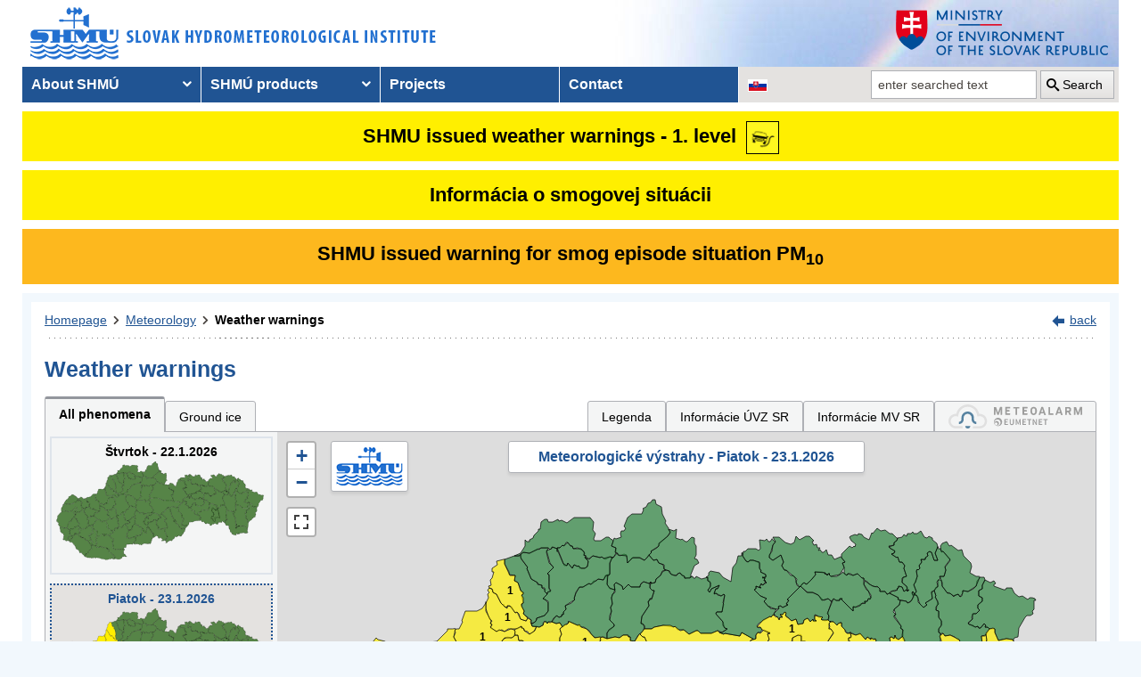

--- FILE ---
content_type: text/html; charset=utf-8
request_url: https://www.shmu.sk/en/?page=987&id=&d=1&jav=&roll=KSK%7CBSK%7CTTSK%7CTSK%7CPSK%7CBBSK
body_size: 19551
content:
<!doctype html>
<html lang="en-US" class="no-js">
<head>
    <link rel="dns-prefetch" href="//www.googletagmanager.com">
    <link rel="dns-prefetch" href="//www.google-analytics.com">
    <link rel="dns-prefetch" href="//www.google.com">
    <link rel="dns-prefetch" href="//www.google.sk">
    <link rel="dns-prefetch" href="//stats.g.doubleclick.net">
    <link rel="dns-prefetch" href="//www.facebook.com">
    <link rel="dns-prefetch" href="//static.xx.fbcdn.net">
    <link rel="dns-prefetch" href="//connect.facebook.net">

    <link rel="preload" as="font" href="/assets/fonts/icomoon.ttf?bfmrgw" crossorigin="anonymous">
    <meta name="theme-color" content="#205493">

    <meta http-equiv="X-UA-Compatible" content="IE=edge">
    <meta http-equiv="content-type" content="text/html; charset=utf-8">
    <meta content="shmu, shmú, pocasie, počasie, meteo, hydrometerologický ústav, meteorologický ústav, predpoveď počasia, výstrahy, hydrologické povodňová aktivita, zrážky, dážď, povodne, dunaj, rieky a toky slovenska, meteorológia, hydrológia" name="keywords">
<meta content="Slovenský hydrometeorologický ústav, hydrologické a meteorologické predpovede a výstrahy, analýzy počasia, história počasia, emisie, kvalita ovzdušia" name="description">

    <link rel="icon" href="/favicon.ico" type="image/x-icon">
    <link rel="shortcut icon" href="/favicon.ico">
    <link rel="apple-touch-icon" sizes="180x180" href="/apple-touch-icon.png">

    <meta content="Slovenský hydrometeorologický ústav" name="author">
    <meta name="verify-v1" content="7kjxlmO1GexQ5A/Q+pq5zTRciBqyRdm5PrmkLD2UquE=">
    
    <meta name="author" content="Slovenský hydrometeorologický ústav">
    <meta name="copyright" content="Slovenský hydrometeorologický ústav">
    <meta property="fb:app_id" content="179204109293551">

    <link type="text/css" rel="stylesheet" href="/assets/js/vendor/cookieconsent-3.1.0/cookieconsent.css">
    <link type="text/css" rel="stylesheet" href="/assets/css/shmu.css?ver=202601211638">


        <title>Weather warnings - SHMÚ</title>

    <script>
        window.wn_lang = 'en';
        window.shmu_ver = '202601211638'
        
    </script>
    <script src="/assets/js/vendor/jquery-3.7.1.min.js"></script>
    <script src="/assets/js/shmu.js?ver=202601211638"></script>

    <script type="module" src="/assets/js/vendor/cookieconsent-3.1.0/cookieconsent-config.js"></script>

        <!-- Google Tag Manager -->
    <script type="text/plain"
            data-category="analytics"
            data-service="Google Analytics"
            >(function(w,d,s,l,i){w[l]=w[l]||[];w[l].push({'gtm.start':
                new Date().getTime(),event:'gtm.js'});var f=d.getElementsByTagName(s)[0],
            j=d.createElement(s),dl=l!='dataLayer'?'&l='+l:'';j.async=true;j.src=
            'https://www.googletagmanager.com/gtm.js?id='+i+dl;f.parentNode.insertBefore(j,f);
        })(window,document,'script','dataLayer','GTM-PJWC9CR');</script>
    <!-- End Google Tag Manager -->
    
</head>
<body>
<script type="text/plain"
        data-category="analytics"
        data-service="Facebook">
    window.fbAsyncInit = function() {
        FB.init({
            appId      : '179204109293551',
            xfbml      : true,
            version    : 'v5.0'
        });
        FB.AppEvents.logPageView();
    };

    (function(d, s, id){
        var js, fjs = d.getElementsByTagName(s)[0];
        if (d.getElementById(id)) {return;}
        js = d.createElement(s); js.id = id;
        js.src = "//connect.facebook.net/sk_SK/sdk.js";
        fjs.parentNode.insertBefore(js, fjs);
    }(document, 'script', 'facebook-jssdk'));
</script>

    <!-- Google Tag Manager (noscript) -->
    <noscript><iframe src="https://www.googletagmanager.com/ns.html?id=GTM-PJWC9CR"
                      height="0" width="0" style="display:none;visibility:hidden"></iframe></noscript>
    <!-- End Google Tag Manager (noscript) -->


<!--  CONTAINER begin ******************************************* -->
<div id="container">
<div class="unsupported-browser"></div>
<header>
        <div class="logo">
        <a title="Slovak hydrometeorological institute" tabindex="0" id="shmu-logo" href="?page=1"><img width="473" height="75" src="/img/shmu-logo-top-en.png" alt="Slovak hydrometeorological institute"></a>
    </div>
        <div class="kolaz img-8">
        <a href="https://www.minzp.sk/" tabindex="-1" rel="noopener" class="mzp-logo" target="_blank" title="Ministry of Environment of the Slovak Republic">
            <img src="/img/ministerstvo-zivotneho-prostredia-en.png" width="250" height="55" alt="Ministry of Environment of the Slovak Republic">
        </a>
    </div>
</header>
<nav class="main-nav" aria-label="Main navigation">
        <!-- CACHE [PAGE_TOPMENU_en] - ts:2026-01-22 20:18:41, generated: 6.265ms] -->
<ul id="menu" role="menubar" aria-label="Main navigation"><li class="has-submenu"  role="none"><a href="#!" aria-haspopup="true" aria-expanded="false" role="menuitem" tabindex="0">About SHMÚ</a><ul class="is-submenu" role="menu" aria-label="About SHMÚ"><li role="none"><a href="?page=1793" role="menuitem" tabindex="-1">About us</a></li><li role="none"><a href="http://www.shmu.sk//File/Organizational_structure_2016.pdf" role="menuitem" tabindex="-1">Organizational structure</a></li><li role="none"><a href="?page=2043" role="menuitem" tabindex="-1">Certifications</a></li><li role="none"><a href="?page=1715" role="menuitem" tabindex="-1">Other</a></li><li role="none"><a href="?page=2210" role="menuitem" tabindex="-1">Objednávanie prednášok a exkurzií na SHMÚ Bratislava</a></li></ul></li><li class="has-submenu"  role="none"><a href="#!" aria-haspopup="true" aria-expanded="false" role="menuitem" tabindex="-1">SHMÚ products</a><ul class="is-submenu" role="menu" aria-label="SHMÚ products"><li class="has-submenu"  role="none"><a href="#!" aria-haspopup="true" aria-expanded="false" role="menuitem" tabindex="-1">Meteorology</a><ul class="is-submenu" role="menu" aria-label="Meteorology"><li role="none"><a href="?page=987" role="menuitem" tabindex="-1">Weather warnings</a></li><li class="has-submenu"  role="none"><a href="#!" aria-haspopup="true" aria-expanded="false" role="menuitem" tabindex="-1">Weather</a><ul class="is-submenu" role="menu" aria-label="Weather"><li role="none"><a href="?page=59" role="menuitem" tabindex="-1">Slovakia</a></li><li role="none"><a href="?page=60" role="menuitem" tabindex="-1">Europe</a></li><li role="none"><a href="?page=980" role="menuitem" tabindex="-1">Surface pressure charts</a></li></ul></li><li class="has-submenu"  role="none"><a href="#!" aria-haspopup="true" aria-expanded="false" role="menuitem" tabindex="-1">Forecasts</a><ul class="is-submenu" role="menu" aria-label="Forecasts"><li role="none"><a href="?page=58" role="menuitem" tabindex="-1">Forecast for Slovakia</a></li><li role="none"><a href="?page=716" role="menuitem" tabindex="-1">Forecast for Europe</a></li></ul></li><li role="none"><a href="?page=1755" role="menuitem" tabindex="-1">System INCA</a></li><li class="has-submenu"  role="none"><a href="#!" aria-haspopup="true" aria-expanded="false" role="menuitem" tabindex="-1">ALADIN model</a><ul class="is-submenu" role="menu" aria-label="ALADIN model"><li role="none"><a href="?page=472" role="menuitem" tabindex="-1">ALADIN forecasts</a></li><li role="none"><a href="?page=769" role="menuitem" tabindex="-1">Meteogram</a></li><li role="none"><a href="?page=2199" role="menuitem" tabindex="-1">ALADIN Europe</a></li><li role="none"><a href="?page=473" role="menuitem" tabindex="-1">Temperature</a></li><li role="none"><a href="?page=474" role="menuitem" tabindex="-1">Wind</a></li><li role="none"><a href="?page=475" role="menuitem" tabindex="-1">Cloudiness</a></li><li role="none"><a href="?page=476" role="menuitem" tabindex="-1">Precipitation</a></li></ul></li><li class="has-submenu"  role="none"><a href="#!" aria-haspopup="true" aria-expanded="false" role="menuitem" tabindex="-1">ECMWF model</a><ul class="is-submenu" role="menu" aria-label="ECMWF model"><li role="none"><a href="?page=1186" role="menuitem" tabindex="-1">Meteogram</a></li><li role="none"><a href="?page=1184" role="menuitem" tabindex="-1">Epsgram</a></li></ul></li><li role="none"><a href="?page=2656" role="menuitem" tabindex="-1">Epsgram A-LAEF</a></li><li role="none"><a href="http://www.shmu.sk/produkty/nwp/alaef/" role="menuitem" tabindex="-1">A-LAEF maps</a></li><li role="none"><a href="?page=2322" role="menuitem" tabindex="-1">Radar images</a></li><li role="none"><a href="?page=66" role="menuitem" tabindex="-1">Satellite images</a></li><li class="has-submenu"  role="none"><a href="#!" aria-haspopup="true" aria-expanded="false" role="menuitem" tabindex="-1">Ozone report</a><ul class="is-submenu" role="menu" aria-label="Ozone report"><li role="none"><a href="?page=7" role="menuitem" tabindex="-1">Current ozone</a></li><li role="none"><a href="?page=2423" role="menuitem" tabindex="-1">Daily UV Index</a></li><li role="none"><a href="?page=2424" role="menuitem" tabindex="-1">UV index forecast</a></li></ul></li><li role="none"><a href="?page=68" role="menuitem" tabindex="-1">Snow information</a></li></ul></li><li class="has-submenu"  role="none"><a href="#!" aria-haspopup="true" aria-expanded="false" role="menuitem" tabindex="-1">Hydrology</a><ul class="is-submenu" role="menu" aria-label="Hydrology"><li class="has-submenu"  role="none"><a href="#!" aria-haspopup="true" aria-expanded="false" role="menuitem" tabindex="-1">Hydrological reports</a><ul class="is-submenu" role="menu" aria-label="Hydrological reports"><li role="none"><a href="?page=10" role="menuitem" tabindex="-1">Hydrological reports</a></li><li role="none"><a href="?page=110" role="menuitem" tabindex="-1">Daily hydrological report</a></li><li role="none"><a href="?page=111" role="menuitem" tabindex="-1">Hydrological forecasts</a></li><li role="none"><a href="?page=112" role="menuitem" tabindex="-1">Morava</a></li><li role="none"><a href="?page=2078" role="menuitem" tabindex="-1">Reporting for Hungary</a></li><li role="none"><a href="?page=113" role="menuitem" tabindex="-1">Water tourism and fishing</a></li><li role="none"><a href="?page=981" role="menuitem" tabindex="-1">Temperatures of water reservoirs</a></li><li role="none"><a href="?page=765" role="menuitem" tabindex="-1">Water gauge stations</a></li><li role="none"><a href="?page=838" role="menuitem" tabindex="-1">Total amount of precipitation</a></li><li role="none"><a href="?page=687" role="menuitem" tabindex="-1">Snow condition</a></li></ul></li><li class="has-submenu"  role="none"><a href="#!" aria-haspopup="true" aria-expanded="false" role="menuitem" tabindex="-1">Division Hydrological Service</a><ul class="is-submenu" role="menu" aria-label="Division Hydrological Service"><li role="none"><a href="?page=946" role="menuitem" tabindex="-1">Division Hydrological Service</a></li><li role="none"><a href="?page=948" role="menuitem" tabindex="-1">Department of Surface Water Quantity</a></li><li role="none"><a href="?page=1774" role="menuitem" tabindex="-1">Department of Surface Water Quality</a></li><li role="none"><a href="?page=949" role="menuitem" tabindex="-1">Department of Groundwater</a></li><li role="none"><a href="?page=2481" role="menuitem" tabindex="-1">Department of Quantity of Surface Water Banská Bystrica</a></li><li role="none"><a href="?page=2482" role="menuitem" tabindex="-1">Department of Quantity of Surface Water Košice</a></li><li role="none"><a href="?page=2483" role="menuitem" tabindex="-1">Department of Quantity of Surface Water Žilina</a></li></ul></li></ul></li><li class="has-submenu"  role="none"><a href="#!" aria-haspopup="true" aria-expanded="false" role="menuitem" tabindex="-1">Air quality</a><ul class="is-submenu" role="menu" aria-label="Air quality"><li role="none"><a href="?page=992" role="menuitem" tabindex="-1">Emissions</a></li><li role="none"><a href="?page=997" role="menuitem" tabindex="-1">Annual air quality reports</a></li><li role="none"><a href="?page=2381" role="menuitem" tabindex="-1">Monthly air qualitz reports</a></li><li class="has-submenu"  role="none"><a href="#!" aria-haspopup="true" aria-expanded="false" role="menuitem" tabindex="-1">Hourly concentration values - tables</a><ul class="is-submenu" role="menu" aria-label="Hourly concentration values - tables"><li role="none"><a href="?page=1&amp;id=oko_imis" role="menuitem" tabindex="-1">Pollutants</a></li><li role="none"><a href="?page=1&amp;id=oko_iko" role="menuitem" tabindex="-1">Air quality index</a></li></ul></li><li role="none"><a href="?page=2891" role="menuitem" tabindex="-1">CAMS</a></li><li role="none"><a href="?page=1&amp;id=oko_kriteria" role="menuitem" tabindex="-1">Concentration limit values</a></li><li class="has-submenu"  role="none"><a href="#!" aria-haspopup="true" aria-expanded="false" role="menuitem" tabindex="-1">National Air Quality Monitoring Network</a><ul class="is-submenu" role="menu" aria-label="National Air Quality Monitoring Network"><li role="none"><a href="?page=1&amp;id=oko_monit_siet" role="menuitem" tabindex="-1">Monitoring network and monitoring methods</a></li></ul></li><li class="has-submenu"  role="none"><a href="#!" aria-haspopup="true" aria-expanded="false" role="menuitem" tabindex="-1">Air quality assessments</a><ul class="is-submenu" role="menu" aria-label="Air quality assessments"><li role="none"><a href="?page=1&amp;id=oko_roc_s" role="menuitem" tabindex="-1">Annual reports</a></li><li role="none"><a href="?page=1&amp;id=oko_mes_s" role="menuitem" tabindex="-1">Monthly reports</a></li><li role="none"><a href="?page=996" role="menuitem" tabindex="-1">Methodologies, studies and analyses</a></li></ul></li><li class="has-submenu"  role="none"><a href="#!" aria-haspopup="true" aria-expanded="false" role="menuitem" tabindex="-1">Zones and agglomerations</a><ul class="is-submenu" role="menu" aria-label="Zones and agglomerations"><li role="none"><a href="?page=2186" role="menuitem" tabindex="-1">Air quality management areas</a></li><li role="none"><a href="?page=231" role="menuitem" tabindex="-1">Zones and agglomerations</a></li><li role="none"><a href="?page=2699" role="menuitem" tabindex="-1">Materials for air quality plans</a></li></ul></li><li class="has-submenu"  role="none"><a href="#!" aria-haspopup="true" aria-expanded="false" role="menuitem" tabindex="-1">Air quality modeling</a><ul class="is-submenu" role="menu" aria-label="Air quality modeling"><li role="none"><a href="?page=2665" role="menuitem" tabindex="-1">CALPUFF</a></li><li role="none"><a href="?page=2663" role="menuitem" tabindex="-1">CMAQ</a></li><li role="none"><a href="?page=2659" role="menuitem" tabindex="-1">RIO</a></li></ul></li><li role="none"><a href="?page=996" role="menuitem" tabindex="-1" target="_blank">Studies, analysis and other information</a></li><li role="none"><a href="?page=1&amp;id=oko_faq" role="menuitem" tabindex="-1">FAQs</a></li></ul></li><li class="has-submenu"  role="none"><a href="#!" aria-haspopup="true" aria-expanded="false" role="menuitem" tabindex="-1">Climatology</a><ul class="is-submenu" role="menu" aria-label="Climatology"><li role="none"><a href="?page=1798" role="menuitem" tabindex="-1">Climatological Service Dept.</a></li><li class="has-submenu"  role="none"><a href="#!" aria-haspopup="true" aria-expanded="false" role="menuitem" tabindex="-1">Climate of Slovakia</a><ul class="is-submenu" role="menu" aria-label="Climate of Slovakia"><li role="none"><a href="?page=1384" role="menuitem" tabindex="-1">Historical extremes   </a></li></ul></li><li role="none"><a href="?page=2932" role="menuitem" tabindex="-1">Station network</a></li><li role="none"><a href="?page=1613" role="menuitem" tabindex="-1">Bulletin Met.&Clim.</a></li><li role="none"><a href="?page=1553" role="menuitem" tabindex="-1">Climatological lexicon</a></li><li role="none"><a href="?page=1612" role="menuitem" tabindex="-1">Publications</a></li></ul></li><li role="none"><a href="?page=34" role="menuitem" tabindex="-1">Aeronautical MET Service</a></li></ul></li><li role="none"><a href="?page=569" role="menuitem" tabindex="-1">Projects</a></li><li role="none"><a href="?page=5" role="menuitem" tabindex="-1">Contact</a></li></ul>
<!-- /CACHE -->

    <ul id="lang-nav" aria-label="Changing the language version of the site">
                <li class="slovak">
            <a title="Change the language version of the page to SK" aria-label="Change the language version of the page to SK" href="/sk/?page=987&amp;id="><img src="/img/lang-sk.gif" width="22" height="14" alt="Change the language version of the page to SK"></a>
        </li>
    </ul>
    <form id="searchform" action="?" method="get">
        <p><input type="hidden" name="page" value="976">
            <label for="search">search</label>
            <input aria-labelledby="btn_search" type="text" id="search" placeholder="enter searched text" required name="q" value="">
            <button type="submit" id="btn_search">Search</button>
        </p>
    </form>
</nav>



<!-- CONTENT -->
<main id="content" tabindex="-1">
    <div class="warnings-banners">
<!-- CAHCE [PAGE_WARNINGS_BANNERS_en] - ts:2026-01-22 20:18:41, generated: 13.341ms] -->
<div class="vystrahy-banner warn_1"><a href="?page=987" title="Zobraziť meteorologické výstrahy"><span>SHMU issued weather warnings - 1. level</span> <img class="warn_img" src="/img/vystrahy/znacky/poladovica1.png" width="37" height="37" title="1. level - Ground ice" alt="1. level - Ground ice" /></a></div>
<div class="vystrahy-banner warn_info"><a title="Zobraziť smogový varovný systém" href="?page=2264"><span>Informácia o smogovej situácii</span></a></div>
<div class="clearfix"></div>
<div class="vystrahy-banner warn_2"><a title="Zobraziť smogový varovný systém" href="?page=2264"><span>SHMU issued warning for smog episode situation PM<sub>10</sub></span></a></div>
<!-- /CACHE --></div>
    <!-- MAINCONTENT -->
    <div id="maincontent">

            <div class="fullwidth">
<div id="breadcrumbs"><nav aria-label="Pozícia stránky"><ol><li><a href="?page=1" title="Homepage">Homepage</a></li><li><a href="?page=6" title="Meteorology">Meteorology</a></li><li><a href="?page=987" title="Weather warnings" aria-current="page">Weather warnings</a></li></ol></nav><div class="navig"><a href="javascript:history.go(-1);" title="back">back</a></div></div><section id="pcontent"><h1>Weather warnings</h1>
            <style type="text/css">
                .b-name {
                    color: #000;
                    font-size: 12px;
                    font-weight: bold;
                    white-space: nowrap;
                    text-align: center;
                    /* border: 1px solid black; */
                    line-height: 1;

                }
            </style>
<script>
    var d = [{'o':1001,'k':'BB','s':1},{'o':1002,'k':'BS','s':1},{'o':1004,'k':'BA','s':1},{'o':1005,'k':'BR','s':1},{'o':1007,'k':'BN','s':1},{'o':1008,'k':'DT','s':1},{'o':1010,'k':'DS','s':1},{'o':1011,'k':'GA','s':1},{'o':1012,'k':'GL','s':1},{'o':1013,'k':'HC','s':1},{'o':1015,'k':'IL','s':1},{'o':1017,'k':'KN','s':1},{'o':1018,'k':'KE','s':1},{'o':1019,'k':'KS','s':1},{'o':1020,'k':'KA','s':1},{'o':1022,'k':'LV','s':1},{'o':1025,'k':'LC','s':1},{'o':1026,'k':'MA','s':1},{'o':1029,'k':'MI','s':1},{'o':1030,'k':'MY','s':1},{'o':1031,'k':'NR','s':1},{'o':1032,'k':'NM','s':1},{'o':1033,'k':'NZ','s':1},{'o':1035,'k':'PE','s':1},{'o':1036,'k':'PK','s':1},{'o':1037,'k':'PN','s':1},{'o':1038,'k':'PT','s':1},{'o':1042,'k':'PD','s':1},{'o':1043,'k':'PU','s':1},{'o':1044,'k':'RA','s':1},{'o':1045,'k':'RS','s':1},{'o':1046,'k':'RV','s':1},{'o':1049,'k':'SC','s':1},{'o':1050,'k':'SE','s':1},{'o':1051,'k':'SI','s':1},{'o':1053,'k':'SO','s':1},{'o':1054,'k':'SN','s':1},{'o':1058,'k':'TO','s':1},{'o':1059,'k':'TV','s':1},{'o':1060,'k':'TN','s':1},{'o':1061,'k':'TT','s':1},{'o':1062,'k':'TR','s':1},{'o':1064,'k':'VK','s':1},{'o':1066,'k':'ZM','s':1},{'o':1067,'k':'ZV','s':1},{'o':1069,'k':'ZC','s':1},{'o':1070,'k':'ZH','s':1},{'o':1072,'k':'SA','s':1}];
    var map_center = [48.788714, 19.496843];
    var map_zoom = 7.5;
</script>
<script src="/js/meteo/meteovystrahy.js?build=202601211638"></script>
<script>
    $( document ).ready(function( ) {
        map_init();
    });
</script>

<script src="/assets/js/vendor/leaflet-1.8.0/leaflet.js"></script>
<script src="/assets/js/vendor/leaflet-1.8.0/leaflet.ajax.min.js"></script>
<script src="/assets/js/vendor/leaflet-1.8.0/Leaflet.Control.Custom.js"></script>
<script src="/assets/js/vendor/leaflet-1.8.0/leaflet-svg-shape-markers.min.js"></script>
<script src="/assets/js/vendor/leaflet-fullscreen/Leaflet.fullscreen.min.js"></script>
<link type="text/css" rel="stylesheet" href="/assets/js/vendor/leaflet-1.8.0/leaflet.css" />
<link type="text/css" rel="stylesheet" href="/assets/js/vendor/leaflet-fullscreen/leaflet.fullscreen.css" />

<div class="clearfix mb-2" id="tabs"></div><div class="form-panel-tabs" role="tablist"><a role="tab" class="selected" href="?page=987&amp;id=&amp;d=1&amp;roll=KSK%7CBSK%7CTTSK%7CTSK%7CPSK%7CBBSK#tabs" aria-selected="true" title="All phenomena">All phenomena</a><a role="tab" class="" href="?page=987&amp;id=&amp;d=1&amp;jav=127&amp;roll=KSK%7CBSK%7CTTSK%7CTSK%7CPSK%7CBBSK#tabs" aria-selected="false" title="Ground ice">Ground ice</a><a role="tab"  href="javascript:void(0);" onclick=" popUpWH('/popups/meteo/vystrahy_legenda.php?page=987&amp;lang=en',950,650)" class="ml-auto">Legenda</a><a role="tab" href="?page=2691">Informácie ÚVZ SR</a><a role="tab" href="?page=2934">Informácie MV SR</a><a role="tab" href="https://www.meteoalarm.org" target="_blank"><img width="150" class="mb-1" src="/Image/DMS/Vystrahy/meteoalarm2021.svg" alt="Meteoalarm"  /></a></div><div class="v-map-wrapper">
<div class="v-small-maps">
<script> var v_small_map_meteo_vystrahy_data = []; </script>
<div class="v-small-map ">
    <a class="v-small-map--vystraha-mapa-link" title="Štvrtok - 22.1.2026" href="?page=987&amp;id=&amp;d=0&amp;jav=&amp;roll=KSK%7CBSK%7CTTSK%7CTSK%7CPSK%7CBBSK#tabs"></a>
    <div class="v-small-map--title">Štvrtok - 22.1.2026</div>
    <img src="/img/loading2.gif" class="v-small-map--vystraha-loader" id="vmeteo-loader-0" alt="Načítavam údaje...">
            <object onload="onload_meteo_warnings_small_map(0)" type="image/svg+xml" data="/img/svg/meteo_vystrahy_mapa.svg" data-day="0" id="v-meteo-mapa-svg-0">
                Váš prehliadač nepodporuje zobrazovanie SVG 
            </object>
            <script>
                v_small_map_meteo_vystrahy_data[0] = [];

            </script>
</div>
<div class="v-small-map selected">
    <a class="v-small-map--vystraha-mapa-link" title="Piatok - 23.1.2026" href="?page=987&amp;id=&amp;d=1&amp;jav=&amp;roll=KSK%7CBSK%7CTTSK%7CTSK%7CPSK%7CBBSK#tabs"></a>
    <div class="v-small-map--title">Piatok - 23.1.2026</div>
    <img src="/img/loading2.gif" class="v-small-map--vystraha-loader" id="vmeteo-loader-1" alt="Načítavam údaje...">
            <object onload="onload_meteo_warnings_small_map(1)" type="image/svg+xml" data="/img/svg/meteo_vystrahy_mapa.svg" data-day="1" id="v-meteo-mapa-svg-1">
                Váš prehliadač nepodporuje zobrazovanie SVG 
            </object>
            <script>
                v_small_map_meteo_vystrahy_data[1] = [{'o':1013,'k':'HC','s':1},{'o':1033,'k':'NZ','s':1},{'o':1072,'k':'SA','s':1},{'o':1011,'k':'GA','s':1},{'o':1007,'k':'BN','s':1},{'o':1061,'k':'TT','s':1},{'o':1060,'k':'TN','s':1},{'o':1058,'k':'TO','s':1},{'o':1049,'k':'SC','s':1},{'o':1043,'k':'PU','s':1},{'o':1004,'k':'BA','s':1},{'o':1042,'k':'PD','s':1},{'o':1036,'k':'PK','s':1},{'o':1032,'k':'NM','s':1},{'o':1066,'k':'ZM','s':1},{'o':1010,'k':'DS','s':1},{'o':1022,'k':'LV','s':1},{'o':1015,'k':'IL','s':1},{'o':1051,'k':'SI','s':1},{'o':1035,'k':'PE','s':1},{'o':1017,'k':'KN','s':1},{'o':1050,'k':'SE','s':1},{'o':1031,'k':'NR','s':1},{'o':1037,'k':'PN','s':1},{'o':1030,'k':'MY','s':1},{'o':1026,'k':'MA','s':1},{'o':1069,'k':'ZC','s':1},{'o':1002,'k':'BS','s':1},{'o':1070,'k':'ZH','s':1},{'o':1067,'k':'ZV','s':1},{'o':1012,'k':'GL','s':1},{'o':1053,'k':'SO','s':1},{'o':1005,'k':'BR','s':1},{'o':1062,'k':'TR','s':1},{'o':1054,'k':'SN','s':1},{'o':1046,'k':'RV','s':1},{'o':1064,'k':'VK','s':1},{'o':1008,'k':'DT','s':1},{'o':1045,'k':'RS','s':1},{'o':1018,'k':'KE','s':1},{'o':1038,'k':'PT','s':1},{'o':1029,'k':'MI','s':1},{'o':1020,'k':'KA','s':1},{'o':1059,'k':'TV','s':1},{'o':1044,'k':'RA','s':1},{'o':1019,'k':'KS','s':1},{'o':1001,'k':'BB','s':1},{'o':1025,'k':'LC','s':1}];

            </script>
</div>
<div class="v-small-map ">
    <a class="v-small-map--vystraha-mapa-link" title="Sobota - 24.1.2026" href="?page=987&amp;id=&amp;d=2&amp;jav=&amp;roll=KSK%7CBSK%7CTTSK%7CTSK%7CPSK%7CBBSK#tabs"></a>
    <div class="v-small-map--title">Sobota - 24.1.2026</div>
    <img src="/img/loading2.gif" class="v-small-map--vystraha-loader" id="vmeteo-loader-2" alt="Načítavam údaje...">
            <object onload="onload_meteo_warnings_small_map(2)" type="image/svg+xml" data="/img/svg/meteo_vystrahy_mapa.svg" data-day="2" id="v-meteo-mapa-svg-2">
                Váš prehliadač nepodporuje zobrazovanie SVG 
            </object>
            <script>
                v_small_map_meteo_vystrahy_data[2] = [{'o':1013,'k':'HC','s':1},{'o':1033,'k':'NZ','s':1},{'o':1072,'k':'SA','s':1},{'o':1011,'k':'GA','s':1},{'o':1007,'k':'BN','s':1},{'o':1061,'k':'TT','s':1},{'o':1060,'k':'TN','s':1},{'o':1058,'k':'TO','s':1},{'o':1049,'k':'SC','s':1},{'o':1043,'k':'PU','s':1},{'o':1004,'k':'BA','s':1},{'o':1042,'k':'PD','s':1},{'o':1036,'k':'PK','s':1},{'o':1032,'k':'NM','s':1},{'o':1066,'k':'ZM','s':1},{'o':1010,'k':'DS','s':1},{'o':1022,'k':'LV','s':1},{'o':1015,'k':'IL','s':1},{'o':1051,'k':'SI','s':1},{'o':1035,'k':'PE','s':1},{'o':1017,'k':'KN','s':1},{'o':1050,'k':'SE','s':1},{'o':1031,'k':'NR','s':1},{'o':1037,'k':'PN','s':1},{'o':1030,'k':'MY','s':1},{'o':1026,'k':'MA','s':1},{'o':1069,'k':'ZC','s':1},{'o':1002,'k':'BS','s':1},{'o':1070,'k':'ZH','s':1},{'o':1067,'k':'ZV','s':1},{'o':1012,'k':'GL','s':1},{'o':1053,'k':'SO','s':1},{'o':1005,'k':'BR','s':1},{'o':1062,'k':'TR','s':1},{'o':1054,'k':'SN','s':1},{'o':1046,'k':'RV','s':1},{'o':1064,'k':'VK','s':1},{'o':1008,'k':'DT','s':1},{'o':1045,'k':'RS','s':1},{'o':1018,'k':'KE','s':1},{'o':1038,'k':'PT','s':1},{'o':1029,'k':'MI','s':1},{'o':1020,'k':'KA','s':1},{'o':1059,'k':'TV','s':1},{'o':1044,'k':'RA','s':1},{'o':1019,'k':'KS','s':1},{'o':1001,'k':'BB','s':1},{'o':1025,'k':'LC','s':1},{'o':1056,'k':'SP','s':1},{'o':1040,'k':'PB','s':1},{'o':1014,'k':'HE','s':1},{'o':1065,'k':'VT','s':1},{'o':1041,'k':'PO','s':1},{'o':1057,'k':'SK','s':1},{'o':1009,'k':'DK','s':1},{'o':1003,'k':'BJ','s':1},{'o':1024,'k':'LM','s':1},{'o':1006,'k':'BY','s':1},{'o':1027,'k':'MT','s':1},{'o':1039,'k':'PP','s':1},{'o':1023,'k':'LE','s':1},{'o':1052,'k':'SV','s':1},{'o':1068,'k':'CA','s':1},{'o':1028,'k':'ML','s':1},{'o':1047,'k':'RK','s':1},{'o':1063,'k':'TS','s':1},{'o':1055,'k':'SL','s':1},{'o':1021,'k':'KM','s':1},{'o':1016,'k':'KK','s':1},{'o':1034,'k':'NO','s':1},{'o':1048,'k':'SB','s':1},{'o':1071,'k':'ZA','s':1}];

            </script>
</div></div><div class="v-map"><div id="i_map" class="ms_map m-0 h-500 position-relative">
    <div class="v-map-title">Meteorologické výstrahy - Piatok - 23.1.2026</div>
    
    <div class="v-map-logo">
        <img src="/img/shmu-logo-small.png" width="75" height="45" alt="SHMÚ" />
    </div>
    <div class="v-map-legenda">
        <img src="/img/vystrahy2/legenda_bez2.png" width="138" height="57" alt="Legenda" />
    </div>
    <div class="v-map-updated">
        Aktualizované: 22.1.2026 17:29<br>
        Najbližšia aktualizácia najneskôr: 23.1.2026 00:00
    </div>
</div></div></div><script>
            //<![CDATA[

            HINTS_ITEMS = {  'BB':'<h3 class="m-0">Region: Banská Bystrica<\/h3><div class="clearfix"><\/div><img class="fl warn_img mr-2"  src="/img/vystrahy/znacky/poladovica1.png" alt="" \/>Event: <strong>Ground ice<\/strong>&nbsp;&nbsp;&nbsp;&nbsp;Level: <strong>1.<\/strong><div class="clearfix"><\/div>Event duration: <strong>od 23.1.2026 18:00 do 24.1.2026 20:00<\/strong><div class="clearfix"><\/div><hr class="border grey" /><div><em>Pre podrobnejšie informácie kliknite na okres<\/em><\/div>',

 'BS':'<h3 class="m-0">Region: Banská Štiavnica<\/h3><div class="clearfix"><\/div><img class="fl warn_img mr-2"  src="/img/vystrahy/znacky/poladovica1.png" alt="" \/>Event: <strong>Ground ice<\/strong>&nbsp;&nbsp;&nbsp;&nbsp;Level: <strong>1.<\/strong><div class="clearfix"><\/div>Event duration: <strong>od 23.1.2026 18:00 do 24.1.2026 18:00<\/strong><div class="clearfix"><\/div><hr class="border grey" /><div><em>Pre podrobnejšie informácie kliknite na okres<\/em><\/div>',

 'BA':'<h3 class="m-0">Region: Bratislava<\/h3><div class="clearfix"><\/div><img class="fl warn_img mr-2"  src="/img/vystrahy/znacky/poladovica1.png" alt="" \/>Event: <strong>Ground ice<\/strong>&nbsp;&nbsp;&nbsp;&nbsp;Level: <strong>1.<\/strong><div class="clearfix"><\/div>Event duration: <strong>od 23.1.2026 15:00 do 24.1.2026 12:00<\/strong><div class="clearfix"><\/div><hr class="border grey" /><div><em>Pre podrobnejšie informácie kliknite na okres<\/em><\/div>',

 'BR':'<h3 class="m-0">Region: Brezno<\/h3><div class="clearfix"><\/div><img class="fl warn_img mr-2"  src="/img/vystrahy/znacky/poladovica1.png" alt="" \/>Event: <strong>Ground ice<\/strong>&nbsp;&nbsp;&nbsp;&nbsp;Level: <strong>1.<\/strong><div class="clearfix"><\/div>Event duration: <strong>od 23.1.2026 23:00 do 25.1.2026 00:00<\/strong><div class="clearfix"><\/div><hr class="border grey" /><div><em>Pre podrobnejšie informácie kliknite na okres<\/em><\/div>',

 'BN':'<h3 class="m-0">Region: Bánovce nad Bebravou<\/h3><div class="clearfix"><\/div><img class="fl warn_img mr-2"  src="/img/vystrahy/znacky/poladovica1.png" alt="" \/>Event: <strong>Ground ice<\/strong>&nbsp;&nbsp;&nbsp;&nbsp;Level: <strong>1.<\/strong><div class="clearfix"><\/div>Event duration: <strong>od 23.1.2026 15:00 do 24.1.2026 12:00<\/strong><div class="clearfix"><\/div><hr class="border grey" /><div><em>Pre podrobnejšie informácie kliknite na okres<\/em><\/div>',

 'DT':'<h3 class="m-0">Region: Detva<\/h3><div class="clearfix"><\/div><img class="fl warn_img mr-2"  src="/img/vystrahy/znacky/poladovica1.png" alt="" \/>Event: <strong>Ground ice<\/strong>&nbsp;&nbsp;&nbsp;&nbsp;Level: <strong>1.<\/strong><div class="clearfix"><\/div>Event duration: <strong>od 23.1.2026 18:00 do 24.1.2026 20:00<\/strong><div class="clearfix"><\/div><hr class="border grey" /><div><em>Pre podrobnejšie informácie kliknite na okres<\/em><\/div>',

 'DS':'<h3 class="m-0">Region: Dunajská Streda<\/h3><div class="clearfix"><\/div><img class="fl warn_img mr-2"  src="/img/vystrahy/znacky/poladovica1.png" alt="" \/>Event: <strong>Ground ice<\/strong>&nbsp;&nbsp;&nbsp;&nbsp;Level: <strong>1.<\/strong><div class="clearfix"><\/div>Event duration: <strong>od 23.1.2026 15:00 do 24.1.2026 12:00<\/strong><div class="clearfix"><\/div><hr class="border grey" /><div><em>Pre podrobnejšie informácie kliknite na okres<\/em><\/div>',

 'GA':'<h3 class="m-0">Region: Galanta<\/h3><div class="clearfix"><\/div><img class="fl warn_img mr-2"  src="/img/vystrahy/znacky/poladovica1.png" alt="" \/>Event: <strong>Ground ice<\/strong>&nbsp;&nbsp;&nbsp;&nbsp;Level: <strong>1.<\/strong><div class="clearfix"><\/div>Event duration: <strong>od 23.1.2026 15:00 do 24.1.2026 12:00<\/strong><div class="clearfix"><\/div><hr class="border grey" /><div><em>Pre podrobnejšie informácie kliknite na okres<\/em><\/div>',

 'GL':'<h3 class="m-0">Region: Gelnica<\/h3><div class="clearfix"><\/div><img class="fl warn_img mr-2"  src="/img/vystrahy/znacky/poladovica1.png" alt="" \/>Event: <strong>Ground ice<\/strong>&nbsp;&nbsp;&nbsp;&nbsp;Level: <strong>1.<\/strong><div class="clearfix"><\/div>Event duration: <strong>od 23.1.2026 23:00 do 25.1.2026 11:00<\/strong><div class="clearfix"><\/div><hr class="border grey" /><div><em>Pre podrobnejšie informácie kliknite na okres<\/em><\/div>',

 'HC':'<h3 class="m-0">Region: Hlohovec<\/h3><div class="clearfix"><\/div><img class="fl warn_img mr-2"  src="/img/vystrahy/znacky/poladovica1.png" alt="" \/>Event: <strong>Ground ice<\/strong>&nbsp;&nbsp;&nbsp;&nbsp;Level: <strong>1.<\/strong><div class="clearfix"><\/div>Event duration: <strong>od 23.1.2026 15:00 do 24.1.2026 12:00<\/strong><div class="clearfix"><\/div><hr class="border grey" /><div><em>Pre podrobnejšie informácie kliknite na okres<\/em><\/div>',

 'IL':'<h3 class="m-0">Region: Ilava<\/h3><div class="clearfix"><\/div><img class="fl warn_img mr-2"  src="/img/vystrahy/znacky/poladovica1.png" alt="" \/>Event: <strong>Ground ice<\/strong>&nbsp;&nbsp;&nbsp;&nbsp;Level: <strong>1.<\/strong><div class="clearfix"><\/div>Event duration: <strong>od 23.1.2026 15:00 do 24.1.2026 12:00<\/strong><div class="clearfix"><\/div><hr class="border grey" /><div><em>Pre podrobnejšie informácie kliknite na okres<\/em><\/div>',

 'KN':'<h3 class="m-0">Region: Komárno<\/h3><div class="clearfix"><\/div><img class="fl warn_img mr-2"  src="/img/vystrahy/znacky/poladovica1.png" alt="" \/>Event: <strong>Ground ice<\/strong>&nbsp;&nbsp;&nbsp;&nbsp;Level: <strong>1.<\/strong><div class="clearfix"><\/div>Event duration: <strong>od 23.1.2026 15:00 do 24.1.2026 12:00<\/strong><div class="clearfix"><\/div><hr class="border grey" /><div><em>Pre podrobnejšie informácie kliknite na okres<\/em><\/div>',

 'KE':'<h3 class="m-0">Region: Košice mesto<\/h3><div class="clearfix"><\/div><img class="fl warn_img mr-2"  src="/img/vystrahy/znacky/poladovica1.png" alt="" \/>Event: <strong>Ground ice<\/strong>&nbsp;&nbsp;&nbsp;&nbsp;Level: <strong>1.<\/strong><div class="clearfix"><\/div>Event duration: <strong>od 23.1.2026 23:00 do 25.1.2026 11:00<\/strong><div class="clearfix"><\/div><hr class="border grey" /><div><em>Pre podrobnejšie informácie kliknite na okres<\/em><\/div>',

 'KS':'<h3 class="m-0">Region: Košice okolie<\/h3><div class="clearfix"><\/div><img class="fl warn_img mr-2"  src="/img/vystrahy/znacky/poladovica1.png" alt="" \/>Event: <strong>Ground ice<\/strong>&nbsp;&nbsp;&nbsp;&nbsp;Level: <strong>1.<\/strong><div class="clearfix"><\/div>Event duration: <strong>od 23.1.2026 23:00 do 25.1.2026 11:00<\/strong><div class="clearfix"><\/div><hr class="border grey" /><div><em>Pre podrobnejšie informácie kliknite na okres<\/em><\/div>',

 'KA':'<h3 class="m-0">Region: Krupina<\/h3><div class="clearfix"><\/div><img class="fl warn_img mr-2"  src="/img/vystrahy/znacky/poladovica1.png" alt="" \/>Event: <strong>Ground ice<\/strong>&nbsp;&nbsp;&nbsp;&nbsp;Level: <strong>1.<\/strong><div class="clearfix"><\/div>Event duration: <strong>od 23.1.2026 18:00 do 24.1.2026 18:00<\/strong><div class="clearfix"><\/div><hr class="border grey" /><div><em>Pre podrobnejšie informácie kliknite na okres<\/em><\/div>',

 'LV':'<h3 class="m-0">Region: Levice<\/h3><div class="clearfix"><\/div><img class="fl warn_img mr-2"  src="/img/vystrahy/znacky/poladovica1.png" alt="" \/>Event: <strong>Ground ice<\/strong>&nbsp;&nbsp;&nbsp;&nbsp;Level: <strong>1.<\/strong><div class="clearfix"><\/div>Event duration: <strong>od 23.1.2026 15:00 do 24.1.2026 12:00<\/strong><div class="clearfix"><\/div><hr class="border grey" /><div><em>Pre podrobnejšie informácie kliknite na okres<\/em><\/div>',

 'LC':'<h3 class="m-0">Region: Lučenec<\/h3><div class="clearfix"><\/div><img class="fl warn_img mr-2"  src="/img/vystrahy/znacky/poladovica1.png" alt="" \/>Event: <strong>Ground ice<\/strong>&nbsp;&nbsp;&nbsp;&nbsp;Level: <strong>1.<\/strong><div class="clearfix"><\/div>Event duration: <strong>od 23.1.2026 18:00 do 24.1.2026 15:00<\/strong><div class="clearfix"><\/div><hr class="border grey" /><div><em>Pre podrobnejšie informácie kliknite na okres<\/em><\/div>',

 'MA':'<h3 class="m-0">Region: Malacky<\/h3><div class="clearfix"><\/div><img class="fl warn_img mr-2"  src="/img/vystrahy/znacky/poladovica1.png" alt="" \/>Event: <strong>Ground ice<\/strong>&nbsp;&nbsp;&nbsp;&nbsp;Level: <strong>1.<\/strong><div class="clearfix"><\/div>Event duration: <strong>od 23.1.2026 15:00 do 24.1.2026 12:00<\/strong><div class="clearfix"><\/div><hr class="border grey" /><div><em>Pre podrobnejšie informácie kliknite na okres<\/em><\/div>',

 'MI':'<h3 class="m-0">Region: Michalovce<\/h3><div class="clearfix"><\/div><img class="fl warn_img mr-2"  src="/img/vystrahy/znacky/poladovica1.png" alt="" \/>Event: <strong>Ground ice<\/strong>&nbsp;&nbsp;&nbsp;&nbsp;Level: <strong>1.<\/strong><div class="clearfix"><\/div>Event duration: <strong>od 23.1.2026 23:00 do 25.1.2026 11:00<\/strong><div class="clearfix"><\/div><hr class="border grey" /><div><em>Pre podrobnejšie informácie kliknite na okres<\/em><\/div>',

 'MY':'<h3 class="m-0">Region: Myjava<\/h3><div class="clearfix"><\/div><img class="fl warn_img mr-2"  src="/img/vystrahy/znacky/poladovica1.png" alt="" \/>Event: <strong>Ground ice<\/strong>&nbsp;&nbsp;&nbsp;&nbsp;Level: <strong>1.<\/strong><div class="clearfix"><\/div>Event duration: <strong>od 23.1.2026 15:00 do 24.1.2026 12:00<\/strong><div class="clearfix"><\/div><hr class="border grey" /><div><em>Pre podrobnejšie informácie kliknite na okres<\/em><\/div>',

 'NR':'<h3 class="m-0">Region: Nitra<\/h3><div class="clearfix"><\/div><img class="fl warn_img mr-2"  src="/img/vystrahy/znacky/poladovica1.png" alt="" \/>Event: <strong>Ground ice<\/strong>&nbsp;&nbsp;&nbsp;&nbsp;Level: <strong>1.<\/strong><div class="clearfix"><\/div>Event duration: <strong>od 23.1.2026 15:00 do 24.1.2026 12:00<\/strong><div class="clearfix"><\/div><hr class="border grey" /><div><em>Pre podrobnejšie informácie kliknite na okres<\/em><\/div>',

 'NM':'<h3 class="m-0">Region: Nové Mesto nad Váhom<\/h3><div class="clearfix"><\/div><img class="fl warn_img mr-2"  src="/img/vystrahy/znacky/poladovica1.png" alt="" \/>Event: <strong>Ground ice<\/strong>&nbsp;&nbsp;&nbsp;&nbsp;Level: <strong>1.<\/strong><div class="clearfix"><\/div>Event duration: <strong>od 23.1.2026 15:00 do 24.1.2026 12:00<\/strong><div class="clearfix"><\/div><hr class="border grey" /><div><em>Pre podrobnejšie informácie kliknite na okres<\/em><\/div>',

 'NZ':'<h3 class="m-0">Region: Nové Zámky<\/h3><div class="clearfix"><\/div><img class="fl warn_img mr-2"  src="/img/vystrahy/znacky/poladovica1.png" alt="" \/>Event: <strong>Ground ice<\/strong>&nbsp;&nbsp;&nbsp;&nbsp;Level: <strong>1.<\/strong><div class="clearfix"><\/div>Event duration: <strong>od 23.1.2026 15:00 do 24.1.2026 12:00<\/strong><div class="clearfix"><\/div><hr class="border grey" /><div><em>Pre podrobnejšie informácie kliknite na okres<\/em><\/div>',

 'PE':'<h3 class="m-0">Region: Partizánske<\/h3><div class="clearfix"><\/div><img class="fl warn_img mr-2"  src="/img/vystrahy/znacky/poladovica1.png" alt="" \/>Event: <strong>Ground ice<\/strong>&nbsp;&nbsp;&nbsp;&nbsp;Level: <strong>1.<\/strong><div class="clearfix"><\/div>Event duration: <strong>od 23.1.2026 15:00 do 24.1.2026 12:00<\/strong><div class="clearfix"><\/div><hr class="border grey" /><div><em>Pre podrobnejšie informácie kliknite na okres<\/em><\/div>',

 'PK':'<h3 class="m-0">Region: Pezinok<\/h3><div class="clearfix"><\/div><img class="fl warn_img mr-2"  src="/img/vystrahy/znacky/poladovica1.png" alt="" \/>Event: <strong>Ground ice<\/strong>&nbsp;&nbsp;&nbsp;&nbsp;Level: <strong>1.<\/strong><div class="clearfix"><\/div>Event duration: <strong>od 23.1.2026 15:00 do 24.1.2026 12:00<\/strong><div class="clearfix"><\/div><hr class="border grey" /><div><em>Pre podrobnejšie informácie kliknite na okres<\/em><\/div>',

 'PN':'<h3 class="m-0">Region: Piešťany<\/h3><div class="clearfix"><\/div><img class="fl warn_img mr-2"  src="/img/vystrahy/znacky/poladovica1.png" alt="" \/>Event: <strong>Ground ice<\/strong>&nbsp;&nbsp;&nbsp;&nbsp;Level: <strong>1.<\/strong><div class="clearfix"><\/div>Event duration: <strong>od 23.1.2026 15:00 do 24.1.2026 12:00<\/strong><div class="clearfix"><\/div><hr class="border grey" /><div><em>Pre podrobnejšie informácie kliknite na okres<\/em><\/div>',

 'PT':'<h3 class="m-0">Region: Poltár<\/h3><div class="clearfix"><\/div><img class="fl warn_img mr-2"  src="/img/vystrahy/znacky/poladovica1.png" alt="" \/>Event: <strong>Ground ice<\/strong>&nbsp;&nbsp;&nbsp;&nbsp;Level: <strong>1.<\/strong><div class="clearfix"><\/div>Event duration: <strong>od 23.1.2026 18:00 do 24.1.2026 20:00<\/strong><div class="clearfix"><\/div><hr class="border grey" /><div><em>Pre podrobnejšie informácie kliknite na okres<\/em><\/div>',

 'PD':'<h3 class="m-0">Region: Prievidza<\/h3><div class="clearfix"><\/div><img class="fl warn_img mr-2"  src="/img/vystrahy/znacky/poladovica1.png" alt="" \/>Event: <strong>Ground ice<\/strong>&nbsp;&nbsp;&nbsp;&nbsp;Level: <strong>1.<\/strong><div class="clearfix"><\/div>Event duration: <strong>od 23.1.2026 15:00 do 24.1.2026 15:00<\/strong><div class="clearfix"><\/div><hr class="border grey" /><div><em>Pre podrobnejšie informácie kliknite na okres<\/em><\/div>',

 'PU':'<h3 class="m-0">Region: Púchov<\/h3><div class="clearfix"><\/div><img class="fl warn_img mr-2"  src="/img/vystrahy/znacky/poladovica1.png" alt="" \/>Event: <strong>Ground ice<\/strong>&nbsp;&nbsp;&nbsp;&nbsp;Level: <strong>1.<\/strong><div class="clearfix"><\/div>Event duration: <strong>od 23.1.2026 15:00 do 24.1.2026 12:00<\/strong><div class="clearfix"><\/div><hr class="border grey" /><div><em>Pre podrobnejšie informácie kliknite na okres<\/em><\/div>',

 'RA':'<h3 class="m-0">Region: Revúca<\/h3><div class="clearfix"><\/div><img class="fl warn_img mr-2"  src="/img/vystrahy/znacky/poladovica1.png" alt="" \/>Event: <strong>Ground ice<\/strong>&nbsp;&nbsp;&nbsp;&nbsp;Level: <strong>1.<\/strong><div class="clearfix"><\/div>Event duration: <strong>od 23.1.2026 23:00 do 25.1.2026 00:00<\/strong><div class="clearfix"><\/div><hr class="border grey" /><div><em>Pre podrobnejšie informácie kliknite na okres<\/em><\/div>',

 'RS':'<h3 class="m-0">Region: Rimavská Sobota<\/h3><div class="clearfix"><\/div><img class="fl warn_img mr-2"  src="/img/vystrahy/znacky/poladovica1.png" alt="" \/>Event: <strong>Ground ice<\/strong>&nbsp;&nbsp;&nbsp;&nbsp;Level: <strong>1.<\/strong><div class="clearfix"><\/div>Event duration: <strong>od 23.1.2026 23:00 do 25.1.2026 11:00<\/strong><div class="clearfix"><\/div><hr class="border grey" /><div><em>Pre podrobnejšie informácie kliknite na okres<\/em><\/div>',

 'RV':'<h3 class="m-0">Region: Rožňava<\/h3><div class="clearfix"><\/div><img class="fl warn_img mr-2"  src="/img/vystrahy/znacky/poladovica1.png" alt="" \/>Event: <strong>Ground ice<\/strong>&nbsp;&nbsp;&nbsp;&nbsp;Level: <strong>1.<\/strong><div class="clearfix"><\/div>Event duration: <strong>od 23.1.2026 23:00 do 25.1.2026 06:00<\/strong><div class="clearfix"><\/div><hr class="border grey" /><div><em>Pre podrobnejšie informácie kliknite na okres<\/em><\/div>',

 'SC':'<h3 class="m-0">Region: Senec<\/h3><div class="clearfix"><\/div><img class="fl warn_img mr-2"  src="/img/vystrahy/znacky/poladovica1.png" alt="" \/>Event: <strong>Ground ice<\/strong>&nbsp;&nbsp;&nbsp;&nbsp;Level: <strong>1.<\/strong><div class="clearfix"><\/div>Event duration: <strong>od 23.1.2026 15:00 do 24.1.2026 12:00<\/strong><div class="clearfix"><\/div><hr class="border grey" /><div><em>Pre podrobnejšie informácie kliknite na okres<\/em><\/div>',

 'SE':'<h3 class="m-0">Region: Senica<\/h3><div class="clearfix"><\/div><img class="fl warn_img mr-2"  src="/img/vystrahy/znacky/poladovica1.png" alt="" \/>Event: <strong>Ground ice<\/strong>&nbsp;&nbsp;&nbsp;&nbsp;Level: <strong>1.<\/strong><div class="clearfix"><\/div>Event duration: <strong>od 23.1.2026 15:00 do 24.1.2026 12:00<\/strong><div class="clearfix"><\/div><hr class="border grey" /><div><em>Pre podrobnejšie informácie kliknite na okres<\/em><\/div>',

 'SI':'<h3 class="m-0">Region: Skalica<\/h3><div class="clearfix"><\/div><img class="fl warn_img mr-2"  src="/img/vystrahy/znacky/poladovica1.png" alt="" \/>Event: <strong>Ground ice<\/strong>&nbsp;&nbsp;&nbsp;&nbsp;Level: <strong>1.<\/strong><div class="clearfix"><\/div>Event duration: <strong>od 23.1.2026 15:00 do 24.1.2026 12:00<\/strong><div class="clearfix"><\/div><hr class="border grey" /><div><em>Pre podrobnejšie informácie kliknite na okres<\/em><\/div>',

 'SO':'<h3 class="m-0">Region: Sobrance<\/h3><div class="clearfix"><\/div><img class="fl warn_img mr-2"  src="/img/vystrahy/znacky/poladovica1.png" alt="" \/>Event: <strong>Ground ice<\/strong>&nbsp;&nbsp;&nbsp;&nbsp;Level: <strong>1.<\/strong><div class="clearfix"><\/div>Event duration: <strong>od 23.1.2026 23:00 do 25.1.2026 11:00<\/strong><div class="clearfix"><\/div><hr class="border grey" /><div><em>Pre podrobnejšie informácie kliknite na okres<\/em><\/div>',

 'SN':'<h3 class="m-0">Region: Spišská Nová Ves<\/h3><div class="clearfix"><\/div><img class="fl warn_img mr-2"  src="/img/vystrahy/znacky/poladovica1.png" alt="" \/>Event: <strong>Ground ice<\/strong>&nbsp;&nbsp;&nbsp;&nbsp;Level: <strong>1.<\/strong><div class="clearfix"><\/div>Event duration: <strong>od 23.1.2026 23:00 do 25.1.2026 11:00<\/strong><div class="clearfix"><\/div><hr class="border grey" /><div><em>Pre podrobnejšie informácie kliknite na okres<\/em><\/div>',

 'TO':'<h3 class="m-0">Region: Topoľčany<\/h3><div class="clearfix"><\/div><img class="fl warn_img mr-2"  src="/img/vystrahy/znacky/poladovica1.png" alt="" \/>Event: <strong>Ground ice<\/strong>&nbsp;&nbsp;&nbsp;&nbsp;Level: <strong>1.<\/strong><div class="clearfix"><\/div>Event duration: <strong>od 23.1.2026 15:00 do 24.1.2026 12:00<\/strong><div class="clearfix"><\/div><hr class="border grey" /><div><em>Pre podrobnejšie informácie kliknite na okres<\/em><\/div>',

 'TV':'<h3 class="m-0">Region: Trebišov<\/h3><div class="clearfix"><\/div><img class="fl warn_img mr-2"  src="/img/vystrahy/znacky/poladovica1.png" alt="" \/>Event: <strong>Ground ice<\/strong>&nbsp;&nbsp;&nbsp;&nbsp;Level: <strong>1.<\/strong><div class="clearfix"><\/div>Event duration: <strong>od 23.1.2026 23:00 do 25.1.2026 11:00<\/strong><div class="clearfix"><\/div><hr class="border grey" /><div><em>Pre podrobnejšie informácie kliknite na okres<\/em><\/div>',

 'TN':'<h3 class="m-0">Region: Trenčín<\/h3><div class="clearfix"><\/div><img class="fl warn_img mr-2"  src="/img/vystrahy/znacky/poladovica1.png" alt="" \/>Event: <strong>Ground ice<\/strong>&nbsp;&nbsp;&nbsp;&nbsp;Level: <strong>1.<\/strong><div class="clearfix"><\/div>Event duration: <strong>od 23.1.2026 15:00 do 24.1.2026 12:00<\/strong><div class="clearfix"><\/div><hr class="border grey" /><div><em>Pre podrobnejšie informácie kliknite na okres<\/em><\/div>',

 'TT':'<h3 class="m-0">Region: Trnava<\/h3><div class="clearfix"><\/div><img class="fl warn_img mr-2"  src="/img/vystrahy/znacky/poladovica1.png" alt="" \/>Event: <strong>Ground ice<\/strong>&nbsp;&nbsp;&nbsp;&nbsp;Level: <strong>1.<\/strong><div class="clearfix"><\/div>Event duration: <strong>od 23.1.2026 15:00 do 24.1.2026 12:00<\/strong><div class="clearfix"><\/div><hr class="border grey" /><div><em>Pre podrobnejšie informácie kliknite na okres<\/em><\/div>',

 'TR':'<h3 class="m-0">Region: Turčianske Teplice<\/h3><div class="clearfix"><\/div><img class="fl warn_img mr-2"  src="/img/vystrahy/znacky/poladovica1.png" alt="" \/>Event: <strong>Ground ice<\/strong>&nbsp;&nbsp;&nbsp;&nbsp;Level: <strong>1.<\/strong><div class="clearfix"><\/div>Event duration: <strong>od 23.1.2026 18:00 do 24.1.2026 18:00<\/strong><div class="clearfix"><\/div><hr class="border grey" /><div><em>Pre podrobnejšie informácie kliknite na okres<\/em><\/div>',

 'VK':'<h3 class="m-0">Region: Veľký Krtíš<\/h3><div class="clearfix"><\/div><img class="fl warn_img mr-2"  src="/img/vystrahy/znacky/poladovica1.png" alt="" \/>Event: <strong>Ground ice<\/strong>&nbsp;&nbsp;&nbsp;&nbsp;Level: <strong>1.<\/strong><div class="clearfix"><\/div>Event duration: <strong>od 23.1.2026 18:00 do 24.1.2026 15:00<\/strong><div class="clearfix"><\/div><hr class="border grey" /><div><em>Pre podrobnejšie informácie kliknite na okres<\/em><\/div>',

 'ZM':'<h3 class="m-0">Region: Zlaté Moravce<\/h3><div class="clearfix"><\/div><img class="fl warn_img mr-2"  src="/img/vystrahy/znacky/poladovica1.png" alt="" \/>Event: <strong>Ground ice<\/strong>&nbsp;&nbsp;&nbsp;&nbsp;Level: <strong>1.<\/strong><div class="clearfix"><\/div>Event duration: <strong>od 23.1.2026 15:00 do 24.1.2026 12:00<\/strong><div class="clearfix"><\/div><hr class="border grey" /><div><em>Pre podrobnejšie informácie kliknite na okres<\/em><\/div>',

 'ZV':'<h3 class="m-0">Region: Zvolen<\/h3><div class="clearfix"><\/div><img class="fl warn_img mr-2"  src="/img/vystrahy/znacky/poladovica1.png" alt="" \/>Event: <strong>Ground ice<\/strong>&nbsp;&nbsp;&nbsp;&nbsp;Level: <strong>1.<\/strong><div class="clearfix"><\/div>Event duration: <strong>od 23.1.2026 18:00 do 24.1.2026 20:00<\/strong><div class="clearfix"><\/div><hr class="border grey" /><div><em>Pre podrobnejšie informácie kliknite na okres<\/em><\/div>',

 'ZC':'<h3 class="m-0">Region: Žarnovica<\/h3><div class="clearfix"><\/div><img class="fl warn_img mr-2"  src="/img/vystrahy/znacky/poladovica1.png" alt="" \/>Event: <strong>Ground ice<\/strong>&nbsp;&nbsp;&nbsp;&nbsp;Level: <strong>1.<\/strong><div class="clearfix"><\/div>Event duration: <strong>od 23.1.2026 15:00 do 24.1.2026 12:00<\/strong><div class="clearfix"><\/div><hr class="border grey" /><div><em>Pre podrobnejšie informácie kliknite na okres<\/em><\/div>',

 'ZH':'<h3 class="m-0">Region: Žiar nad Hronom<\/h3><div class="clearfix"><\/div><img class="fl warn_img mr-2"  src="/img/vystrahy/znacky/poladovica1.png" alt="" \/>Event: <strong>Ground ice<\/strong>&nbsp;&nbsp;&nbsp;&nbsp;Level: <strong>1.<\/strong><div class="clearfix"><\/div>Event duration: <strong>od 23.1.2026 18:00 do 24.1.2026 18:00<\/strong><div class="clearfix"><\/div><hr class="border grey" /><div><em>Pre podrobnejšie informácie kliknite na okres<\/em><\/div>',

 'SA':'<h3 class="m-0">Region: Šaľa<\/h3><div class="clearfix"><\/div><img class="fl warn_img mr-2"  src="/img/vystrahy/znacky/poladovica1.png" alt="" \/>Event: <strong>Ground ice<\/strong>&nbsp;&nbsp;&nbsp;&nbsp;Level: <strong>1.<\/strong><div class="clearfix"><\/div>Event duration: <strong>od 23.1.2026 15:00 do 24.1.2026 12:00<\/strong><div class="clearfix"><\/div><hr class="border grey" /><div><em>Pre podrobnejšie informácie kliknite na okres<\/em><\/div>'}

            var t = null;
            function TooltipText(cid) {
                var tbox=null;
                tbox = HINTS_ITEMS[cid];
                if (tbox==null) {
                    tbox = 'Újade nie sú k dispozícii';
                }
                    return '<div class="tipmessage_warn">' + tbox + '<\/div>';
            }

            function load_table(region) {
                if (region.length > 0) {
                    popUpWH("/popups/meteo/vystrahy.php?region=" + region + "&page=987" + "&idw=1769099353#20260123",950,650);
                }
            }
            
            
            //]]>
            </script>
            <table class="dynamictable v-table" id="table"><caption class="mb-1">Tabuľkové zobrazenie výstrah</caption><thead><tr>
<th id="h_region" colspan="2">Area</th>
<th id="h_jav">Event</th>
<th id="h_stupne" colspan="24">Levels in hourly increments</th>
</tr><tr><th class="text-center w50" id="f"><a href="?page=987&amp;id=&amp;d=1&amp;jav=&amp;roll=BSK%7CBBSK%7CTSK%7CKSK%7CNSK%7CTTSK%7CPSK%7CZSK#f" class="text-decoration-none"><i class="icon-plus"></i></a> <a href="?page=987&amp;id=&amp;d=1&amp;jav=#f" class="text-decoration-none"><i class="icon-minus"></i></a></th><th>&nbsp;</th><th>&nbsp;</th><th class="d-h td-sx">0</th><th class="d-h td-sx">1</th><th class="d-h td-sx">2</th><th class="d-h td-sx">3</th><th class="d-h td-sx">4</th><th class="d-h td-sx">5</th><th class="d-h td-sx">6</th><th class="d-h td-sx">7</th><th class="d-h td-sx">8</th><th class="d-h td-sx">9</th><th class="d-h td-sx">10</th><th class="d-h td-sx">11</th><th class="d-h td-sx">12</th><th class="d-h td-sx">13</th><th class="d-h td-sx">14</th><th class="d-h td-sx">15</th><th class="d-h td-sx">16</th><th class="d-h td-sx">17</th><th class="d-h td-sx">18</th><th class="d-h td-sx">19</th><th class="d-h td-sx">20</th><th class="d-h td-sx">21</th><th class="d-h td-sx">22</th><th class="d-h td-sx">23</th></tr></thead><tr><td class="text-center"><a href="?page=987&amp;id=&amp;d=1&amp;jav=&amp;roll=KSK%7CTTSK%7CTSK%7CPSK%7CBBSK#BSK" class="text-decoration-none" title="Schovanie detailu regiónu: Bratislavský kraj"><i class="icon icon-minus"></i></a></td>
    <td class="pl-2 text-nowrap" headers="h_region" id="BSK"><strong>Bratislavský kraj</strong></td><td headers="h_jav" class="text-right pr-1 pt-0 pb-0 vertical-align-middle text-nowrap td-sx"><img class="warn_img_small" src="/img/vystrahy/znacky/poladovica1.png" width="24" height="24" alt="Ground ice" title="Ground ice"  /></td><td title="Bratislavský kraj o 0:00 hod. - bez výstrah" class="warn_0 text-center td-sx">0</td><td title="Bratislavský kraj o 1:00 hod. - bez výstrah" class="warn_0 text-center td-sx">0</td><td title="Bratislavský kraj o 2:00 hod. - bez výstrah" class="warn_0 text-center td-sx">0</td><td title="Bratislavský kraj o 3:00 hod. - bez výstrah" class="warn_0 text-center td-sx">0</td><td title="Bratislavský kraj o 4:00 hod. - bez výstrah" class="warn_0 text-center td-sx">0</td><td title="Bratislavský kraj o 5:00 hod. - bez výstrah" class="warn_0 text-center td-sx">0</td><td title="Bratislavský kraj o 6:00 hod. - bez výstrah" class="warn_0 text-center td-sx">0</td><td title="Bratislavský kraj o 7:00 hod. - bez výstrah" class="warn_0 text-center td-sx">0</td><td title="Bratislavský kraj o 8:00 hod. - bez výstrah" class="warn_0 text-center td-sx">0</td><td title="Bratislavský kraj o 9:00 hod. - bez výstrah" class="warn_0 text-center td-sx">0</td><td title="Bratislavský kraj o 10:00 hod. - bez výstrah" class="warn_0 text-center td-sx">0</td><td title="Bratislavský kraj o 11:00 hod. - bez výstrah" class="warn_0 text-center td-sx">0</td><td title="Bratislavský kraj o 12:00 hod. - bez výstrah" class="warn_0 text-center td-sx">0</td><td title="Bratislavský kraj o 13:00 hod. - bez výstrah" class="warn_0 text-center td-sx">0</td><td title="Bratislavský kraj o 14:00 hod. - bez výstrah" class="warn_0 text-center td-sx">0</td><td title="Bratislavský kraj o 15:00 hod. - 1. stupeň" class="warn_1 text-center td-sx">1</td><td title="Bratislavský kraj o 16:00 hod. - 1. stupeň" class="warn_1 text-center td-sx">1</td><td title="Bratislavský kraj o 17:00 hod. - 1. stupeň" class="warn_1 text-center td-sx">1</td><td title="Bratislavský kraj o 18:00 hod. - 1. stupeň" class="warn_1 text-center td-sx">1</td><td title="Bratislavský kraj o 19:00 hod. - 1. stupeň" class="warn_1 text-center td-sx">1</td><td title="Bratislavský kraj o 20:00 hod. - 1. stupeň" class="warn_1 text-center td-sx">1</td><td title="Bratislavský kraj o 21:00 hod. - 1. stupeň" class="warn_1 text-center td-sx">1</td><td title="Bratislavský kraj o 22:00 hod. - 1. stupeň" class="warn_1 text-center td-sx">1</td><td title="Bratislavský kraj o 23:00 hod. - 1. stupeň" class="warn_1 text-center td-sx">1</td></tr><tr><td>&nbsp;</td><td class="td-sx pl-2"><a href="javascript:void(0)" onmouseover="Tip(TooltipText('BA'))"  onmouseout="UnTip()"  onclick="javascript:load_table('BA');" class="text-nowrap">Bratislava</a></td><td class="text-right pr-1 pt-0 pb-0 vertical-align-middle text-nowrap td-sx"><img class="warn_img_small" src="/img/vystrahy/znacky/poladovica1.png" width="24" height="24" alt="Ground ice" title="Ground ice" /></td><td title="Bratislava o 0:00 hod. - bez výstrah" class="warn_0 text-center td-sx">0</td><td title="Bratislava o 1:00 hod. - bez výstrah" class="warn_0 text-center td-sx">0</td><td title="Bratislava o 2:00 hod. - bez výstrah" class="warn_0 text-center td-sx">0</td><td title="Bratislava o 3:00 hod. - bez výstrah" class="warn_0 text-center td-sx">0</td><td title="Bratislava o 4:00 hod. - bez výstrah" class="warn_0 text-center td-sx">0</td><td title="Bratislava o 5:00 hod. - bez výstrah" class="warn_0 text-center td-sx">0</td><td title="Bratislava o 6:00 hod. - bez výstrah" class="warn_0 text-center td-sx">0</td><td title="Bratislava o 7:00 hod. - bez výstrah" class="warn_0 text-center td-sx">0</td><td title="Bratislava o 8:00 hod. - bez výstrah" class="warn_0 text-center td-sx">0</td><td title="Bratislava o 9:00 hod. - bez výstrah" class="warn_0 text-center td-sx">0</td><td title="Bratislava o 10:00 hod. - bez výstrah" class="warn_0 text-center td-sx">0</td><td title="Bratislava o 11:00 hod. - bez výstrah" class="warn_0 text-center td-sx">0</td><td title="Bratislava o 12:00 hod. - bez výstrah" class="warn_0 text-center td-sx">0</td><td title="Bratislava o 13:00 hod. - bez výstrah" class="warn_0 text-center td-sx">0</td><td title="Bratislava o 14:00 hod. - bez výstrah" class="warn_0 text-center td-sx">0</td><td title="Bratislava o 15:00 hod. - 1. stupeň" class="warn_1 text-center td-sx">1</td><td title="Bratislava o 16:00 hod. - 1. stupeň" class="warn_1 text-center td-sx">1</td><td title="Bratislava o 17:00 hod. - 1. stupeň" class="warn_1 text-center td-sx">1</td><td title="Bratislava o 18:00 hod. - 1. stupeň" class="warn_1 text-center td-sx">1</td><td title="Bratislava o 19:00 hod. - 1. stupeň" class="warn_1 text-center td-sx">1</td><td title="Bratislava o 20:00 hod. - 1. stupeň" class="warn_1 text-center td-sx">1</td><td title="Bratislava o 21:00 hod. - 1. stupeň" class="warn_1 text-center td-sx">1</td><td title="Bratislava o 22:00 hod. - 1. stupeň" class="warn_1 text-center td-sx">1</td><td title="Bratislava o 23:00 hod. - 1. stupeň" class="warn_1 text-center td-sx">1</td></tr><tr class="second"><td>&nbsp;</td><td class="td-sx pl-2"><a href="javascript:void(0)" onmouseover="Tip(TooltipText('MA'))"  onmouseout="UnTip()"  onclick="javascript:load_table('MA');" class="text-nowrap">Malacky</a></td><td class="text-right pr-1 pt-0 pb-0 vertical-align-middle text-nowrap td-sx"><img class="warn_img_small" src="/img/vystrahy/znacky/poladovica1.png" width="24" height="24" alt="Ground ice" title="Ground ice" /></td><td title="Malacky o 0:00 hod. - bez výstrah" class="warn_0 text-center td-sx">0</td><td title="Malacky o 1:00 hod. - bez výstrah" class="warn_0 text-center td-sx">0</td><td title="Malacky o 2:00 hod. - bez výstrah" class="warn_0 text-center td-sx">0</td><td title="Malacky o 3:00 hod. - bez výstrah" class="warn_0 text-center td-sx">0</td><td title="Malacky o 4:00 hod. - bez výstrah" class="warn_0 text-center td-sx">0</td><td title="Malacky o 5:00 hod. - bez výstrah" class="warn_0 text-center td-sx">0</td><td title="Malacky o 6:00 hod. - bez výstrah" class="warn_0 text-center td-sx">0</td><td title="Malacky o 7:00 hod. - bez výstrah" class="warn_0 text-center td-sx">0</td><td title="Malacky o 8:00 hod. - bez výstrah" class="warn_0 text-center td-sx">0</td><td title="Malacky o 9:00 hod. - bez výstrah" class="warn_0 text-center td-sx">0</td><td title="Malacky o 10:00 hod. - bez výstrah" class="warn_0 text-center td-sx">0</td><td title="Malacky o 11:00 hod. - bez výstrah" class="warn_0 text-center td-sx">0</td><td title="Malacky o 12:00 hod. - bez výstrah" class="warn_0 text-center td-sx">0</td><td title="Malacky o 13:00 hod. - bez výstrah" class="warn_0 text-center td-sx">0</td><td title="Malacky o 14:00 hod. - bez výstrah" class="warn_0 text-center td-sx">0</td><td title="Malacky o 15:00 hod. - 1. stupeň" class="warn_1 text-center td-sx">1</td><td title="Malacky o 16:00 hod. - 1. stupeň" class="warn_1 text-center td-sx">1</td><td title="Malacky o 17:00 hod. - 1. stupeň" class="warn_1 text-center td-sx">1</td><td title="Malacky o 18:00 hod. - 1. stupeň" class="warn_1 text-center td-sx">1</td><td title="Malacky o 19:00 hod. - 1. stupeň" class="warn_1 text-center td-sx">1</td><td title="Malacky o 20:00 hod. - 1. stupeň" class="warn_1 text-center td-sx">1</td><td title="Malacky o 21:00 hod. - 1. stupeň" class="warn_1 text-center td-sx">1</td><td title="Malacky o 22:00 hod. - 1. stupeň" class="warn_1 text-center td-sx">1</td><td title="Malacky o 23:00 hod. - 1. stupeň" class="warn_1 text-center td-sx">1</td></tr><tr><td>&nbsp;</td><td class="td-sx pl-2"><a href="javascript:void(0)" onmouseover="Tip(TooltipText('PK'))"  onmouseout="UnTip()"  onclick="javascript:load_table('PK');" class="text-nowrap">Pezinok</a></td><td class="text-right pr-1 pt-0 pb-0 vertical-align-middle text-nowrap td-sx"><img class="warn_img_small" src="/img/vystrahy/znacky/poladovica1.png" width="24" height="24" alt="Ground ice" title="Ground ice" /></td><td title="Pezinok o 0:00 hod. - bez výstrah" class="warn_0 text-center td-sx">0</td><td title="Pezinok o 1:00 hod. - bez výstrah" class="warn_0 text-center td-sx">0</td><td title="Pezinok o 2:00 hod. - bez výstrah" class="warn_0 text-center td-sx">0</td><td title="Pezinok o 3:00 hod. - bez výstrah" class="warn_0 text-center td-sx">0</td><td title="Pezinok o 4:00 hod. - bez výstrah" class="warn_0 text-center td-sx">0</td><td title="Pezinok o 5:00 hod. - bez výstrah" class="warn_0 text-center td-sx">0</td><td title="Pezinok o 6:00 hod. - bez výstrah" class="warn_0 text-center td-sx">0</td><td title="Pezinok o 7:00 hod. - bez výstrah" class="warn_0 text-center td-sx">0</td><td title="Pezinok o 8:00 hod. - bez výstrah" class="warn_0 text-center td-sx">0</td><td title="Pezinok o 9:00 hod. - bez výstrah" class="warn_0 text-center td-sx">0</td><td title="Pezinok o 10:00 hod. - bez výstrah" class="warn_0 text-center td-sx">0</td><td title="Pezinok o 11:00 hod. - bez výstrah" class="warn_0 text-center td-sx">0</td><td title="Pezinok o 12:00 hod. - bez výstrah" class="warn_0 text-center td-sx">0</td><td title="Pezinok o 13:00 hod. - bez výstrah" class="warn_0 text-center td-sx">0</td><td title="Pezinok o 14:00 hod. - bez výstrah" class="warn_0 text-center td-sx">0</td><td title="Pezinok o 15:00 hod. - 1. stupeň" class="warn_1 text-center td-sx">1</td><td title="Pezinok o 16:00 hod. - 1. stupeň" class="warn_1 text-center td-sx">1</td><td title="Pezinok o 17:00 hod. - 1. stupeň" class="warn_1 text-center td-sx">1</td><td title="Pezinok o 18:00 hod. - 1. stupeň" class="warn_1 text-center td-sx">1</td><td title="Pezinok o 19:00 hod. - 1. stupeň" class="warn_1 text-center td-sx">1</td><td title="Pezinok o 20:00 hod. - 1. stupeň" class="warn_1 text-center td-sx">1</td><td title="Pezinok o 21:00 hod. - 1. stupeň" class="warn_1 text-center td-sx">1</td><td title="Pezinok o 22:00 hod. - 1. stupeň" class="warn_1 text-center td-sx">1</td><td title="Pezinok o 23:00 hod. - 1. stupeň" class="warn_1 text-center td-sx">1</td></tr><tr class="second" style="border-bottom:2px solid #aaa;"><td>&nbsp;</td><td class="td-sx pl-2"><a href="javascript:void(0)" onmouseover="Tip(TooltipText('SC'))"  onmouseout="UnTip()"  onclick="javascript:load_table('SC');" class="text-nowrap">Senec</a></td><td class="text-right pr-1 pt-0 pb-0 vertical-align-middle text-nowrap td-sx"><img class="warn_img_small" src="/img/vystrahy/znacky/poladovica1.png" width="24" height="24" alt="Ground ice" title="Ground ice" /></td><td title="Senec o 0:00 hod. - bez výstrah" class="warn_0 text-center td-sx">0</td><td title="Senec o 1:00 hod. - bez výstrah" class="warn_0 text-center td-sx">0</td><td title="Senec o 2:00 hod. - bez výstrah" class="warn_0 text-center td-sx">0</td><td title="Senec o 3:00 hod. - bez výstrah" class="warn_0 text-center td-sx">0</td><td title="Senec o 4:00 hod. - bez výstrah" class="warn_0 text-center td-sx">0</td><td title="Senec o 5:00 hod. - bez výstrah" class="warn_0 text-center td-sx">0</td><td title="Senec o 6:00 hod. - bez výstrah" class="warn_0 text-center td-sx">0</td><td title="Senec o 7:00 hod. - bez výstrah" class="warn_0 text-center td-sx">0</td><td title="Senec o 8:00 hod. - bez výstrah" class="warn_0 text-center td-sx">0</td><td title="Senec o 9:00 hod. - bez výstrah" class="warn_0 text-center td-sx">0</td><td title="Senec o 10:00 hod. - bez výstrah" class="warn_0 text-center td-sx">0</td><td title="Senec o 11:00 hod. - bez výstrah" class="warn_0 text-center td-sx">0</td><td title="Senec o 12:00 hod. - bez výstrah" class="warn_0 text-center td-sx">0</td><td title="Senec o 13:00 hod. - bez výstrah" class="warn_0 text-center td-sx">0</td><td title="Senec o 14:00 hod. - bez výstrah" class="warn_0 text-center td-sx">0</td><td title="Senec o 15:00 hod. - 1. stupeň" class="warn_1 text-center td-sx">1</td><td title="Senec o 16:00 hod. - 1. stupeň" class="warn_1 text-center td-sx">1</td><td title="Senec o 17:00 hod. - 1. stupeň" class="warn_1 text-center td-sx">1</td><td title="Senec o 18:00 hod. - 1. stupeň" class="warn_1 text-center td-sx">1</td><td title="Senec o 19:00 hod. - 1. stupeň" class="warn_1 text-center td-sx">1</td><td title="Senec o 20:00 hod. - 1. stupeň" class="warn_1 text-center td-sx">1</td><td title="Senec o 21:00 hod. - 1. stupeň" class="warn_1 text-center td-sx">1</td><td title="Senec o 22:00 hod. - 1. stupeň" class="warn_1 text-center td-sx">1</td><td title="Senec o 23:00 hod. - 1. stupeň" class="warn_1 text-center td-sx">1</td></tr><tr><td class="text-center"><a href="?page=987&amp;id=&amp;d=1&amp;jav=&amp;roll=KSK%7CBSK%7CTTSK%7CTSK%7CPSK#BBSK" class="text-decoration-none" title="Schovanie detailu regiónu: Banskobystrický kraj"><i class="icon icon-minus"></i></a></td>
    <td class="pl-2 text-nowrap" headers="h_region" id="BBSK"><strong>Banskobystrický kraj</strong></td><td headers="h_jav" class="text-right pr-1 pt-0 pb-0 vertical-align-middle text-nowrap td-sx"><img class="warn_img_small" src="/img/vystrahy/znacky/poladovica1.png" width="24" height="24" alt="Ground ice" title="Ground ice"  /></td><td title="Banskobystrický kraj o 0:00 hod. - bez výstrah" class="warn_0 text-center td-sx">0</td><td title="Banskobystrický kraj o 1:00 hod. - bez výstrah" class="warn_0 text-center td-sx">0</td><td title="Banskobystrický kraj o 2:00 hod. - bez výstrah" class="warn_0 text-center td-sx">0</td><td title="Banskobystrický kraj o 3:00 hod. - bez výstrah" class="warn_0 text-center td-sx">0</td><td title="Banskobystrický kraj o 4:00 hod. - bez výstrah" class="warn_0 text-center td-sx">0</td><td title="Banskobystrický kraj o 5:00 hod. - bez výstrah" class="warn_0 text-center td-sx">0</td><td title="Banskobystrický kraj o 6:00 hod. - bez výstrah" class="warn_0 text-center td-sx">0</td><td title="Banskobystrický kraj o 7:00 hod. - bez výstrah" class="warn_0 text-center td-sx">0</td><td title="Banskobystrický kraj o 8:00 hod. - bez výstrah" class="warn_0 text-center td-sx">0</td><td title="Banskobystrický kraj o 9:00 hod. - bez výstrah" class="warn_0 text-center td-sx">0</td><td title="Banskobystrický kraj o 10:00 hod. - bez výstrah" class="warn_0 text-center td-sx">0</td><td title="Banskobystrický kraj o 11:00 hod. - bez výstrah" class="warn_0 text-center td-sx">0</td><td title="Banskobystrický kraj o 12:00 hod. - bez výstrah" class="warn_0 text-center td-sx">0</td><td title="Banskobystrický kraj o 13:00 hod. - bez výstrah" class="warn_0 text-center td-sx">0</td><td title="Banskobystrický kraj o 14:00 hod. - bez výstrah" class="warn_0 text-center td-sx">0</td><td title="Banskobystrický kraj o 15:00 hod. - 1. stupeň" class="warn_1 text-center td-sx">1</td><td title="Banskobystrický kraj o 16:00 hod. - 1. stupeň" class="warn_1 text-center td-sx">1</td><td title="Banskobystrický kraj o 17:00 hod. - 1. stupeň" class="warn_1 text-center td-sx">1</td><td title="Banskobystrický kraj o 18:00 hod. - 1. stupeň" class="warn_1 text-center td-sx">1</td><td title="Banskobystrický kraj o 19:00 hod. - 1. stupeň" class="warn_1 text-center td-sx">1</td><td title="Banskobystrický kraj o 20:00 hod. - 1. stupeň" class="warn_1 text-center td-sx">1</td><td title="Banskobystrický kraj o 21:00 hod. - 1. stupeň" class="warn_1 text-center td-sx">1</td><td title="Banskobystrický kraj o 22:00 hod. - 1. stupeň" class="warn_1 text-center td-sx">1</td><td title="Banskobystrický kraj o 23:00 hod. - 1. stupeň" class="warn_1 text-center td-sx">1</td></tr><tr class="second"><td>&nbsp;</td><td class="td-sx pl-2"><a href="javascript:void(0)" onmouseover="Tip(TooltipText('BB'))"  onmouseout="UnTip()"  onclick="javascript:load_table('BB');" class="text-nowrap">Banská Bystrica</a></td><td class="text-right pr-1 pt-0 pb-0 vertical-align-middle text-nowrap td-sx"><img class="warn_img_small" src="/img/vystrahy/znacky/poladovica1.png" width="24" height="24" alt="Ground ice" title="Ground ice" /></td><td title="Banská Bystrica o 0:00 hod. - bez výstrah" class="warn_0 text-center td-sx">0</td><td title="Banská Bystrica o 1:00 hod. - bez výstrah" class="warn_0 text-center td-sx">0</td><td title="Banská Bystrica o 2:00 hod. - bez výstrah" class="warn_0 text-center td-sx">0</td><td title="Banská Bystrica o 3:00 hod. - bez výstrah" class="warn_0 text-center td-sx">0</td><td title="Banská Bystrica o 4:00 hod. - bez výstrah" class="warn_0 text-center td-sx">0</td><td title="Banská Bystrica o 5:00 hod. - bez výstrah" class="warn_0 text-center td-sx">0</td><td title="Banská Bystrica o 6:00 hod. - bez výstrah" class="warn_0 text-center td-sx">0</td><td title="Banská Bystrica o 7:00 hod. - bez výstrah" class="warn_0 text-center td-sx">0</td><td title="Banská Bystrica o 8:00 hod. - bez výstrah" class="warn_0 text-center td-sx">0</td><td title="Banská Bystrica o 9:00 hod. - bez výstrah" class="warn_0 text-center td-sx">0</td><td title="Banská Bystrica o 10:00 hod. - bez výstrah" class="warn_0 text-center td-sx">0</td><td title="Banská Bystrica o 11:00 hod. - bez výstrah" class="warn_0 text-center td-sx">0</td><td title="Banská Bystrica o 12:00 hod. - bez výstrah" class="warn_0 text-center td-sx">0</td><td title="Banská Bystrica o 13:00 hod. - bez výstrah" class="warn_0 text-center td-sx">0</td><td title="Banská Bystrica o 14:00 hod. - bez výstrah" class="warn_0 text-center td-sx">0</td><td title="Banská Bystrica o 15:00 hod. - bez výstrah" class="warn_0 text-center td-sx">0</td><td title="Banská Bystrica o 16:00 hod. - bez výstrah" class="warn_0 text-center td-sx">0</td><td title="Banská Bystrica o 17:00 hod. - bez výstrah" class="warn_0 text-center td-sx">0</td><td title="Banská Bystrica o 18:00 hod. - 1. stupeň" class="warn_1 text-center td-sx">1</td><td title="Banská Bystrica o 19:00 hod. - 1. stupeň" class="warn_1 text-center td-sx">1</td><td title="Banská Bystrica o 20:00 hod. - 1. stupeň" class="warn_1 text-center td-sx">1</td><td title="Banská Bystrica o 21:00 hod. - 1. stupeň" class="warn_1 text-center td-sx">1</td><td title="Banská Bystrica o 22:00 hod. - 1. stupeň" class="warn_1 text-center td-sx">1</td><td title="Banská Bystrica o 23:00 hod. - 1. stupeň" class="warn_1 text-center td-sx">1</td></tr><tr><td>&nbsp;</td><td class="td-sx pl-2"><a href="javascript:void(0)" onmouseover="Tip(TooltipText('BS'))"  onmouseout="UnTip()"  onclick="javascript:load_table('BS');" class="text-nowrap">Banská Štiavnica</a></td><td class="text-right pr-1 pt-0 pb-0 vertical-align-middle text-nowrap td-sx"><img class="warn_img_small" src="/img/vystrahy/znacky/poladovica1.png" width="24" height="24" alt="Ground ice" title="Ground ice" /></td><td title="Banská Štiavnica o 0:00 hod. - bez výstrah" class="warn_0 text-center td-sx">0</td><td title="Banská Štiavnica o 1:00 hod. - bez výstrah" class="warn_0 text-center td-sx">0</td><td title="Banská Štiavnica o 2:00 hod. - bez výstrah" class="warn_0 text-center td-sx">0</td><td title="Banská Štiavnica o 3:00 hod. - bez výstrah" class="warn_0 text-center td-sx">0</td><td title="Banská Štiavnica o 4:00 hod. - bez výstrah" class="warn_0 text-center td-sx">0</td><td title="Banská Štiavnica o 5:00 hod. - bez výstrah" class="warn_0 text-center td-sx">0</td><td title="Banská Štiavnica o 6:00 hod. - bez výstrah" class="warn_0 text-center td-sx">0</td><td title="Banská Štiavnica o 7:00 hod. - bez výstrah" class="warn_0 text-center td-sx">0</td><td title="Banská Štiavnica o 8:00 hod. - bez výstrah" class="warn_0 text-center td-sx">0</td><td title="Banská Štiavnica o 9:00 hod. - bez výstrah" class="warn_0 text-center td-sx">0</td><td title="Banská Štiavnica o 10:00 hod. - bez výstrah" class="warn_0 text-center td-sx">0</td><td title="Banská Štiavnica o 11:00 hod. - bez výstrah" class="warn_0 text-center td-sx">0</td><td title="Banská Štiavnica o 12:00 hod. - bez výstrah" class="warn_0 text-center td-sx">0</td><td title="Banská Štiavnica o 13:00 hod. - bez výstrah" class="warn_0 text-center td-sx">0</td><td title="Banská Štiavnica o 14:00 hod. - bez výstrah" class="warn_0 text-center td-sx">0</td><td title="Banská Štiavnica o 15:00 hod. - bez výstrah" class="warn_0 text-center td-sx">0</td><td title="Banská Štiavnica o 16:00 hod. - bez výstrah" class="warn_0 text-center td-sx">0</td><td title="Banská Štiavnica o 17:00 hod. - bez výstrah" class="warn_0 text-center td-sx">0</td><td title="Banská Štiavnica o 18:00 hod. - 1. stupeň" class="warn_1 text-center td-sx">1</td><td title="Banská Štiavnica o 19:00 hod. - 1. stupeň" class="warn_1 text-center td-sx">1</td><td title="Banská Štiavnica o 20:00 hod. - 1. stupeň" class="warn_1 text-center td-sx">1</td><td title="Banská Štiavnica o 21:00 hod. - 1. stupeň" class="warn_1 text-center td-sx">1</td><td title="Banská Štiavnica o 22:00 hod. - 1. stupeň" class="warn_1 text-center td-sx">1</td><td title="Banská Štiavnica o 23:00 hod. - 1. stupeň" class="warn_1 text-center td-sx">1</td></tr><tr class="second"><td>&nbsp;</td><td class="td-sx pl-2"><a href="javascript:void(0)" onmouseover="Tip(TooltipText('BR'))"  onmouseout="UnTip()"  onclick="javascript:load_table('BR');" class="text-nowrap">Brezno</a></td><td class="text-right pr-1 pt-0 pb-0 vertical-align-middle text-nowrap td-sx"><img class="warn_img_small" src="/img/vystrahy/znacky/poladovica1.png" width="24" height="24" alt="Ground ice" title="Ground ice" /></td><td title="Brezno o 0:00 hod. - bez výstrah" class="warn_0 text-center td-sx">0</td><td title="Brezno o 1:00 hod. - bez výstrah" class="warn_0 text-center td-sx">0</td><td title="Brezno o 2:00 hod. - bez výstrah" class="warn_0 text-center td-sx">0</td><td title="Brezno o 3:00 hod. - bez výstrah" class="warn_0 text-center td-sx">0</td><td title="Brezno o 4:00 hod. - bez výstrah" class="warn_0 text-center td-sx">0</td><td title="Brezno o 5:00 hod. - bez výstrah" class="warn_0 text-center td-sx">0</td><td title="Brezno o 6:00 hod. - bez výstrah" class="warn_0 text-center td-sx">0</td><td title="Brezno o 7:00 hod. - bez výstrah" class="warn_0 text-center td-sx">0</td><td title="Brezno o 8:00 hod. - bez výstrah" class="warn_0 text-center td-sx">0</td><td title="Brezno o 9:00 hod. - bez výstrah" class="warn_0 text-center td-sx">0</td><td title="Brezno o 10:00 hod. - bez výstrah" class="warn_0 text-center td-sx">0</td><td title="Brezno o 11:00 hod. - bez výstrah" class="warn_0 text-center td-sx">0</td><td title="Brezno o 12:00 hod. - bez výstrah" class="warn_0 text-center td-sx">0</td><td title="Brezno o 13:00 hod. - bez výstrah" class="warn_0 text-center td-sx">0</td><td title="Brezno o 14:00 hod. - bez výstrah" class="warn_0 text-center td-sx">0</td><td title="Brezno o 15:00 hod. - bez výstrah" class="warn_0 text-center td-sx">0</td><td title="Brezno o 16:00 hod. - bez výstrah" class="warn_0 text-center td-sx">0</td><td title="Brezno o 17:00 hod. - bez výstrah" class="warn_0 text-center td-sx">0</td><td title="Brezno o 18:00 hod. - bez výstrah" class="warn_0 text-center td-sx">0</td><td title="Brezno o 19:00 hod. - bez výstrah" class="warn_0 text-center td-sx">0</td><td title="Brezno o 20:00 hod. - bez výstrah" class="warn_0 text-center td-sx">0</td><td title="Brezno o 21:00 hod. - bez výstrah" class="warn_0 text-center td-sx">0</td><td title="Brezno o 22:00 hod. - bez výstrah" class="warn_0 text-center td-sx">0</td><td title="Brezno o 23:00 hod. - 1. stupeň" class="warn_1 text-center td-sx">1</td></tr><tr><td>&nbsp;</td><td class="td-sx pl-2"><a href="javascript:void(0)" onmouseover="Tip(TooltipText('DT'))"  onmouseout="UnTip()"  onclick="javascript:load_table('DT');" class="text-nowrap">Detva</a></td><td class="text-right pr-1 pt-0 pb-0 vertical-align-middle text-nowrap td-sx"><img class="warn_img_small" src="/img/vystrahy/znacky/poladovica1.png" width="24" height="24" alt="Ground ice" title="Ground ice" /></td><td title="Detva o 0:00 hod. - bez výstrah" class="warn_0 text-center td-sx">0</td><td title="Detva o 1:00 hod. - bez výstrah" class="warn_0 text-center td-sx">0</td><td title="Detva o 2:00 hod. - bez výstrah" class="warn_0 text-center td-sx">0</td><td title="Detva o 3:00 hod. - bez výstrah" class="warn_0 text-center td-sx">0</td><td title="Detva o 4:00 hod. - bez výstrah" class="warn_0 text-center td-sx">0</td><td title="Detva o 5:00 hod. - bez výstrah" class="warn_0 text-center td-sx">0</td><td title="Detva o 6:00 hod. - bez výstrah" class="warn_0 text-center td-sx">0</td><td title="Detva o 7:00 hod. - bez výstrah" class="warn_0 text-center td-sx">0</td><td title="Detva o 8:00 hod. - bez výstrah" class="warn_0 text-center td-sx">0</td><td title="Detva o 9:00 hod. - bez výstrah" class="warn_0 text-center td-sx">0</td><td title="Detva o 10:00 hod. - bez výstrah" class="warn_0 text-center td-sx">0</td><td title="Detva o 11:00 hod. - bez výstrah" class="warn_0 text-center td-sx">0</td><td title="Detva o 12:00 hod. - bez výstrah" class="warn_0 text-center td-sx">0</td><td title="Detva o 13:00 hod. - bez výstrah" class="warn_0 text-center td-sx">0</td><td title="Detva o 14:00 hod. - bez výstrah" class="warn_0 text-center td-sx">0</td><td title="Detva o 15:00 hod. - bez výstrah" class="warn_0 text-center td-sx">0</td><td title="Detva o 16:00 hod. - bez výstrah" class="warn_0 text-center td-sx">0</td><td title="Detva o 17:00 hod. - bez výstrah" class="warn_0 text-center td-sx">0</td><td title="Detva o 18:00 hod. - 1. stupeň" class="warn_1 text-center td-sx">1</td><td title="Detva o 19:00 hod. - 1. stupeň" class="warn_1 text-center td-sx">1</td><td title="Detva o 20:00 hod. - 1. stupeň" class="warn_1 text-center td-sx">1</td><td title="Detva o 21:00 hod. - 1. stupeň" class="warn_1 text-center td-sx">1</td><td title="Detva o 22:00 hod. - 1. stupeň" class="warn_1 text-center td-sx">1</td><td title="Detva o 23:00 hod. - 1. stupeň" class="warn_1 text-center td-sx">1</td></tr><tr class="second"><td>&nbsp;</td><td class="td-sx pl-2"><a href="javascript:void(0)" onmouseover="Tip(TooltipText('KA'))"  onmouseout="UnTip()"  onclick="javascript:load_table('KA');" class="text-nowrap">Krupina</a></td><td class="text-right pr-1 pt-0 pb-0 vertical-align-middle text-nowrap td-sx"><img class="warn_img_small" src="/img/vystrahy/znacky/poladovica1.png" width="24" height="24" alt="Ground ice" title="Ground ice" /></td><td title="Krupina o 0:00 hod. - bez výstrah" class="warn_0 text-center td-sx">0</td><td title="Krupina o 1:00 hod. - bez výstrah" class="warn_0 text-center td-sx">0</td><td title="Krupina o 2:00 hod. - bez výstrah" class="warn_0 text-center td-sx">0</td><td title="Krupina o 3:00 hod. - bez výstrah" class="warn_0 text-center td-sx">0</td><td title="Krupina o 4:00 hod. - bez výstrah" class="warn_0 text-center td-sx">0</td><td title="Krupina o 5:00 hod. - bez výstrah" class="warn_0 text-center td-sx">0</td><td title="Krupina o 6:00 hod. - bez výstrah" class="warn_0 text-center td-sx">0</td><td title="Krupina o 7:00 hod. - bez výstrah" class="warn_0 text-center td-sx">0</td><td title="Krupina o 8:00 hod. - bez výstrah" class="warn_0 text-center td-sx">0</td><td title="Krupina o 9:00 hod. - bez výstrah" class="warn_0 text-center td-sx">0</td><td title="Krupina o 10:00 hod. - bez výstrah" class="warn_0 text-center td-sx">0</td><td title="Krupina o 11:00 hod. - bez výstrah" class="warn_0 text-center td-sx">0</td><td title="Krupina o 12:00 hod. - bez výstrah" class="warn_0 text-center td-sx">0</td><td title="Krupina o 13:00 hod. - bez výstrah" class="warn_0 text-center td-sx">0</td><td title="Krupina o 14:00 hod. - bez výstrah" class="warn_0 text-center td-sx">0</td><td title="Krupina o 15:00 hod. - bez výstrah" class="warn_0 text-center td-sx">0</td><td title="Krupina o 16:00 hod. - bez výstrah" class="warn_0 text-center td-sx">0</td><td title="Krupina o 17:00 hod. - bez výstrah" class="warn_0 text-center td-sx">0</td><td title="Krupina o 18:00 hod. - 1. stupeň" class="warn_1 text-center td-sx">1</td><td title="Krupina o 19:00 hod. - 1. stupeň" class="warn_1 text-center td-sx">1</td><td title="Krupina o 20:00 hod. - 1. stupeň" class="warn_1 text-center td-sx">1</td><td title="Krupina o 21:00 hod. - 1. stupeň" class="warn_1 text-center td-sx">1</td><td title="Krupina o 22:00 hod. - 1. stupeň" class="warn_1 text-center td-sx">1</td><td title="Krupina o 23:00 hod. - 1. stupeň" class="warn_1 text-center td-sx">1</td></tr><tr><td>&nbsp;</td><td class="td-sx pl-2"><a href="javascript:void(0)" onmouseover="Tip(TooltipText('LC'))"  onmouseout="UnTip()"  onclick="javascript:load_table('LC');" class="text-nowrap">Lučenec</a></td><td class="text-right pr-1 pt-0 pb-0 vertical-align-middle text-nowrap td-sx"><img class="warn_img_small" src="/img/vystrahy/znacky/poladovica1.png" width="24" height="24" alt="Ground ice" title="Ground ice" /></td><td title="Lučenec o 0:00 hod. - bez výstrah" class="warn_0 text-center td-sx">0</td><td title="Lučenec o 1:00 hod. - bez výstrah" class="warn_0 text-center td-sx">0</td><td title="Lučenec o 2:00 hod. - bez výstrah" class="warn_0 text-center td-sx">0</td><td title="Lučenec o 3:00 hod. - bez výstrah" class="warn_0 text-center td-sx">0</td><td title="Lučenec o 4:00 hod. - bez výstrah" class="warn_0 text-center td-sx">0</td><td title="Lučenec o 5:00 hod. - bez výstrah" class="warn_0 text-center td-sx">0</td><td title="Lučenec o 6:00 hod. - bez výstrah" class="warn_0 text-center td-sx">0</td><td title="Lučenec o 7:00 hod. - bez výstrah" class="warn_0 text-center td-sx">0</td><td title="Lučenec o 8:00 hod. - bez výstrah" class="warn_0 text-center td-sx">0</td><td title="Lučenec o 9:00 hod. - bez výstrah" class="warn_0 text-center td-sx">0</td><td title="Lučenec o 10:00 hod. - bez výstrah" class="warn_0 text-center td-sx">0</td><td title="Lučenec o 11:00 hod. - bez výstrah" class="warn_0 text-center td-sx">0</td><td title="Lučenec o 12:00 hod. - bez výstrah" class="warn_0 text-center td-sx">0</td><td title="Lučenec o 13:00 hod. - bez výstrah" class="warn_0 text-center td-sx">0</td><td title="Lučenec o 14:00 hod. - bez výstrah" class="warn_0 text-center td-sx">0</td><td title="Lučenec o 15:00 hod. - bez výstrah" class="warn_0 text-center td-sx">0</td><td title="Lučenec o 16:00 hod. - bez výstrah" class="warn_0 text-center td-sx">0</td><td title="Lučenec o 17:00 hod. - bez výstrah" class="warn_0 text-center td-sx">0</td><td title="Lučenec o 18:00 hod. - 1. stupeň" class="warn_1 text-center td-sx">1</td><td title="Lučenec o 19:00 hod. - 1. stupeň" class="warn_1 text-center td-sx">1</td><td title="Lučenec o 20:00 hod. - 1. stupeň" class="warn_1 text-center td-sx">1</td><td title="Lučenec o 21:00 hod. - 1. stupeň" class="warn_1 text-center td-sx">1</td><td title="Lučenec o 22:00 hod. - 1. stupeň" class="warn_1 text-center td-sx">1</td><td title="Lučenec o 23:00 hod. - 1. stupeň" class="warn_1 text-center td-sx">1</td></tr><tr class="second"><td>&nbsp;</td><td class="td-sx pl-2"><a href="javascript:void(0)" onmouseover="Tip(TooltipText('PT'))"  onmouseout="UnTip()"  onclick="javascript:load_table('PT');" class="text-nowrap">Poltár</a></td><td class="text-right pr-1 pt-0 pb-0 vertical-align-middle text-nowrap td-sx"><img class="warn_img_small" src="/img/vystrahy/znacky/poladovica1.png" width="24" height="24" alt="Ground ice" title="Ground ice" /></td><td title="Poltár o 0:00 hod. - bez výstrah" class="warn_0 text-center td-sx">0</td><td title="Poltár o 1:00 hod. - bez výstrah" class="warn_0 text-center td-sx">0</td><td title="Poltár o 2:00 hod. - bez výstrah" class="warn_0 text-center td-sx">0</td><td title="Poltár o 3:00 hod. - bez výstrah" class="warn_0 text-center td-sx">0</td><td title="Poltár o 4:00 hod. - bez výstrah" class="warn_0 text-center td-sx">0</td><td title="Poltár o 5:00 hod. - bez výstrah" class="warn_0 text-center td-sx">0</td><td title="Poltár o 6:00 hod. - bez výstrah" class="warn_0 text-center td-sx">0</td><td title="Poltár o 7:00 hod. - bez výstrah" class="warn_0 text-center td-sx">0</td><td title="Poltár o 8:00 hod. - bez výstrah" class="warn_0 text-center td-sx">0</td><td title="Poltár o 9:00 hod. - bez výstrah" class="warn_0 text-center td-sx">0</td><td title="Poltár o 10:00 hod. - bez výstrah" class="warn_0 text-center td-sx">0</td><td title="Poltár o 11:00 hod. - bez výstrah" class="warn_0 text-center td-sx">0</td><td title="Poltár o 12:00 hod. - bez výstrah" class="warn_0 text-center td-sx">0</td><td title="Poltár o 13:00 hod. - bez výstrah" class="warn_0 text-center td-sx">0</td><td title="Poltár o 14:00 hod. - bez výstrah" class="warn_0 text-center td-sx">0</td><td title="Poltár o 15:00 hod. - bez výstrah" class="warn_0 text-center td-sx">0</td><td title="Poltár o 16:00 hod. - bez výstrah" class="warn_0 text-center td-sx">0</td><td title="Poltár o 17:00 hod. - bez výstrah" class="warn_0 text-center td-sx">0</td><td title="Poltár o 18:00 hod. - 1. stupeň" class="warn_1 text-center td-sx">1</td><td title="Poltár o 19:00 hod. - 1. stupeň" class="warn_1 text-center td-sx">1</td><td title="Poltár o 20:00 hod. - 1. stupeň" class="warn_1 text-center td-sx">1</td><td title="Poltár o 21:00 hod. - 1. stupeň" class="warn_1 text-center td-sx">1</td><td title="Poltár o 22:00 hod. - 1. stupeň" class="warn_1 text-center td-sx">1</td><td title="Poltár o 23:00 hod. - 1. stupeň" class="warn_1 text-center td-sx">1</td></tr><tr><td>&nbsp;</td><td class="td-sx pl-2"><a href="javascript:void(0)" onmouseover="Tip(TooltipText('RA'))"  onmouseout="UnTip()"  onclick="javascript:load_table('RA');" class="text-nowrap">Revúca</a></td><td class="text-right pr-1 pt-0 pb-0 vertical-align-middle text-nowrap td-sx"><img class="warn_img_small" src="/img/vystrahy/znacky/poladovica1.png" width="24" height="24" alt="Ground ice" title="Ground ice" /></td><td title="Revúca o 0:00 hod. - bez výstrah" class="warn_0 text-center td-sx">0</td><td title="Revúca o 1:00 hod. - bez výstrah" class="warn_0 text-center td-sx">0</td><td title="Revúca o 2:00 hod. - bez výstrah" class="warn_0 text-center td-sx">0</td><td title="Revúca o 3:00 hod. - bez výstrah" class="warn_0 text-center td-sx">0</td><td title="Revúca o 4:00 hod. - bez výstrah" class="warn_0 text-center td-sx">0</td><td title="Revúca o 5:00 hod. - bez výstrah" class="warn_0 text-center td-sx">0</td><td title="Revúca o 6:00 hod. - bez výstrah" class="warn_0 text-center td-sx">0</td><td title="Revúca o 7:00 hod. - bez výstrah" class="warn_0 text-center td-sx">0</td><td title="Revúca o 8:00 hod. - bez výstrah" class="warn_0 text-center td-sx">0</td><td title="Revúca o 9:00 hod. - bez výstrah" class="warn_0 text-center td-sx">0</td><td title="Revúca o 10:00 hod. - bez výstrah" class="warn_0 text-center td-sx">0</td><td title="Revúca o 11:00 hod. - bez výstrah" class="warn_0 text-center td-sx">0</td><td title="Revúca o 12:00 hod. - bez výstrah" class="warn_0 text-center td-sx">0</td><td title="Revúca o 13:00 hod. - bez výstrah" class="warn_0 text-center td-sx">0</td><td title="Revúca o 14:00 hod. - bez výstrah" class="warn_0 text-center td-sx">0</td><td title="Revúca o 15:00 hod. - bez výstrah" class="warn_0 text-center td-sx">0</td><td title="Revúca o 16:00 hod. - bez výstrah" class="warn_0 text-center td-sx">0</td><td title="Revúca o 17:00 hod. - bez výstrah" class="warn_0 text-center td-sx">0</td><td title="Revúca o 18:00 hod. - bez výstrah" class="warn_0 text-center td-sx">0</td><td title="Revúca o 19:00 hod. - bez výstrah" class="warn_0 text-center td-sx">0</td><td title="Revúca o 20:00 hod. - bez výstrah" class="warn_0 text-center td-sx">0</td><td title="Revúca o 21:00 hod. - bez výstrah" class="warn_0 text-center td-sx">0</td><td title="Revúca o 22:00 hod. - bez výstrah" class="warn_0 text-center td-sx">0</td><td title="Revúca o 23:00 hod. - 1. stupeň" class="warn_1 text-center td-sx">1</td></tr><tr class="second"><td>&nbsp;</td><td class="td-sx pl-2"><a href="javascript:void(0)" onmouseover="Tip(TooltipText('RS'))"  onmouseout="UnTip()"  onclick="javascript:load_table('RS');" class="text-nowrap">Rimavská Sobota</a></td><td class="text-right pr-1 pt-0 pb-0 vertical-align-middle text-nowrap td-sx"><img class="warn_img_small" src="/img/vystrahy/znacky/poladovica1.png" width="24" height="24" alt="Ground ice" title="Ground ice" /></td><td title="Rimavská Sobota o 0:00 hod. - bez výstrah" class="warn_0 text-center td-sx">0</td><td title="Rimavská Sobota o 1:00 hod. - bez výstrah" class="warn_0 text-center td-sx">0</td><td title="Rimavská Sobota o 2:00 hod. - bez výstrah" class="warn_0 text-center td-sx">0</td><td title="Rimavská Sobota o 3:00 hod. - bez výstrah" class="warn_0 text-center td-sx">0</td><td title="Rimavská Sobota o 4:00 hod. - bez výstrah" class="warn_0 text-center td-sx">0</td><td title="Rimavská Sobota o 5:00 hod. - bez výstrah" class="warn_0 text-center td-sx">0</td><td title="Rimavská Sobota o 6:00 hod. - bez výstrah" class="warn_0 text-center td-sx">0</td><td title="Rimavská Sobota o 7:00 hod. - bez výstrah" class="warn_0 text-center td-sx">0</td><td title="Rimavská Sobota o 8:00 hod. - bez výstrah" class="warn_0 text-center td-sx">0</td><td title="Rimavská Sobota o 9:00 hod. - bez výstrah" class="warn_0 text-center td-sx">0</td><td title="Rimavská Sobota o 10:00 hod. - bez výstrah" class="warn_0 text-center td-sx">0</td><td title="Rimavská Sobota o 11:00 hod. - bez výstrah" class="warn_0 text-center td-sx">0</td><td title="Rimavská Sobota o 12:00 hod. - bez výstrah" class="warn_0 text-center td-sx">0</td><td title="Rimavská Sobota o 13:00 hod. - bez výstrah" class="warn_0 text-center td-sx">0</td><td title="Rimavská Sobota o 14:00 hod. - bez výstrah" class="warn_0 text-center td-sx">0</td><td title="Rimavská Sobota o 15:00 hod. - bez výstrah" class="warn_0 text-center td-sx">0</td><td title="Rimavská Sobota o 16:00 hod. - bez výstrah" class="warn_0 text-center td-sx">0</td><td title="Rimavská Sobota o 17:00 hod. - bez výstrah" class="warn_0 text-center td-sx">0</td><td title="Rimavská Sobota o 18:00 hod. - bez výstrah" class="warn_0 text-center td-sx">0</td><td title="Rimavská Sobota o 19:00 hod. - bez výstrah" class="warn_0 text-center td-sx">0</td><td title="Rimavská Sobota o 20:00 hod. - bez výstrah" class="warn_0 text-center td-sx">0</td><td title="Rimavská Sobota o 21:00 hod. - bez výstrah" class="warn_0 text-center td-sx">0</td><td title="Rimavská Sobota o 22:00 hod. - bez výstrah" class="warn_0 text-center td-sx">0</td><td title="Rimavská Sobota o 23:00 hod. - 1. stupeň" class="warn_1 text-center td-sx">1</td></tr><tr><td>&nbsp;</td><td class="td-sx pl-2"><a href="javascript:void(0)" onmouseover="Tip(TooltipText('VK'))"  onmouseout="UnTip()"  onclick="javascript:load_table('VK');" class="text-nowrap">Veľký Krtíš</a></td><td class="text-right pr-1 pt-0 pb-0 vertical-align-middle text-nowrap td-sx"><img class="warn_img_small" src="/img/vystrahy/znacky/poladovica1.png" width="24" height="24" alt="Ground ice" title="Ground ice" /></td><td title="Veľký Krtíš o 0:00 hod. - bez výstrah" class="warn_0 text-center td-sx">0</td><td title="Veľký Krtíš o 1:00 hod. - bez výstrah" class="warn_0 text-center td-sx">0</td><td title="Veľký Krtíš o 2:00 hod. - bez výstrah" class="warn_0 text-center td-sx">0</td><td title="Veľký Krtíš o 3:00 hod. - bez výstrah" class="warn_0 text-center td-sx">0</td><td title="Veľký Krtíš o 4:00 hod. - bez výstrah" class="warn_0 text-center td-sx">0</td><td title="Veľký Krtíš o 5:00 hod. - bez výstrah" class="warn_0 text-center td-sx">0</td><td title="Veľký Krtíš o 6:00 hod. - bez výstrah" class="warn_0 text-center td-sx">0</td><td title="Veľký Krtíš o 7:00 hod. - bez výstrah" class="warn_0 text-center td-sx">0</td><td title="Veľký Krtíš o 8:00 hod. - bez výstrah" class="warn_0 text-center td-sx">0</td><td title="Veľký Krtíš o 9:00 hod. - bez výstrah" class="warn_0 text-center td-sx">0</td><td title="Veľký Krtíš o 10:00 hod. - bez výstrah" class="warn_0 text-center td-sx">0</td><td title="Veľký Krtíš o 11:00 hod. - bez výstrah" class="warn_0 text-center td-sx">0</td><td title="Veľký Krtíš o 12:00 hod. - bez výstrah" class="warn_0 text-center td-sx">0</td><td title="Veľký Krtíš o 13:00 hod. - bez výstrah" class="warn_0 text-center td-sx">0</td><td title="Veľký Krtíš o 14:00 hod. - bez výstrah" class="warn_0 text-center td-sx">0</td><td title="Veľký Krtíš o 15:00 hod. - bez výstrah" class="warn_0 text-center td-sx">0</td><td title="Veľký Krtíš o 16:00 hod. - bez výstrah" class="warn_0 text-center td-sx">0</td><td title="Veľký Krtíš o 17:00 hod. - bez výstrah" class="warn_0 text-center td-sx">0</td><td title="Veľký Krtíš o 18:00 hod. - 1. stupeň" class="warn_1 text-center td-sx">1</td><td title="Veľký Krtíš o 19:00 hod. - 1. stupeň" class="warn_1 text-center td-sx">1</td><td title="Veľký Krtíš o 20:00 hod. - 1. stupeň" class="warn_1 text-center td-sx">1</td><td title="Veľký Krtíš o 21:00 hod. - 1. stupeň" class="warn_1 text-center td-sx">1</td><td title="Veľký Krtíš o 22:00 hod. - 1. stupeň" class="warn_1 text-center td-sx">1</td><td title="Veľký Krtíš o 23:00 hod. - 1. stupeň" class="warn_1 text-center td-sx">1</td></tr><tr class="second"><td>&nbsp;</td><td class="td-sx pl-2"><a href="javascript:void(0)" onmouseover="Tip(TooltipText('ZV'))"  onmouseout="UnTip()"  onclick="javascript:load_table('ZV');" class="text-nowrap">Zvolen</a></td><td class="text-right pr-1 pt-0 pb-0 vertical-align-middle text-nowrap td-sx"><img class="warn_img_small" src="/img/vystrahy/znacky/poladovica1.png" width="24" height="24" alt="Ground ice" title="Ground ice" /></td><td title="Zvolen o 0:00 hod. - bez výstrah" class="warn_0 text-center td-sx">0</td><td title="Zvolen o 1:00 hod. - bez výstrah" class="warn_0 text-center td-sx">0</td><td title="Zvolen o 2:00 hod. - bez výstrah" class="warn_0 text-center td-sx">0</td><td title="Zvolen o 3:00 hod. - bez výstrah" class="warn_0 text-center td-sx">0</td><td title="Zvolen o 4:00 hod. - bez výstrah" class="warn_0 text-center td-sx">0</td><td title="Zvolen o 5:00 hod. - bez výstrah" class="warn_0 text-center td-sx">0</td><td title="Zvolen o 6:00 hod. - bez výstrah" class="warn_0 text-center td-sx">0</td><td title="Zvolen o 7:00 hod. - bez výstrah" class="warn_0 text-center td-sx">0</td><td title="Zvolen o 8:00 hod. - bez výstrah" class="warn_0 text-center td-sx">0</td><td title="Zvolen o 9:00 hod. - bez výstrah" class="warn_0 text-center td-sx">0</td><td title="Zvolen o 10:00 hod. - bez výstrah" class="warn_0 text-center td-sx">0</td><td title="Zvolen o 11:00 hod. - bez výstrah" class="warn_0 text-center td-sx">0</td><td title="Zvolen o 12:00 hod. - bez výstrah" class="warn_0 text-center td-sx">0</td><td title="Zvolen o 13:00 hod. - bez výstrah" class="warn_0 text-center td-sx">0</td><td title="Zvolen o 14:00 hod. - bez výstrah" class="warn_0 text-center td-sx">0</td><td title="Zvolen o 15:00 hod. - bez výstrah" class="warn_0 text-center td-sx">0</td><td title="Zvolen o 16:00 hod. - bez výstrah" class="warn_0 text-center td-sx">0</td><td title="Zvolen o 17:00 hod. - bez výstrah" class="warn_0 text-center td-sx">0</td><td title="Zvolen o 18:00 hod. - 1. stupeň" class="warn_1 text-center td-sx">1</td><td title="Zvolen o 19:00 hod. - 1. stupeň" class="warn_1 text-center td-sx">1</td><td title="Zvolen o 20:00 hod. - 1. stupeň" class="warn_1 text-center td-sx">1</td><td title="Zvolen o 21:00 hod. - 1. stupeň" class="warn_1 text-center td-sx">1</td><td title="Zvolen o 22:00 hod. - 1. stupeň" class="warn_1 text-center td-sx">1</td><td title="Zvolen o 23:00 hod. - 1. stupeň" class="warn_1 text-center td-sx">1</td></tr><tr><td>&nbsp;</td><td class="td-sx pl-2"><a href="javascript:void(0)" onmouseover="Tip(TooltipText('ZC'))"  onmouseout="UnTip()"  onclick="javascript:load_table('ZC');" class="text-nowrap">Žarnovica</a></td><td class="text-right pr-1 pt-0 pb-0 vertical-align-middle text-nowrap td-sx"><img class="warn_img_small" src="/img/vystrahy/znacky/poladovica1.png" width="24" height="24" alt="Ground ice" title="Ground ice" /></td><td title="Žarnovica o 0:00 hod. - bez výstrah" class="warn_0 text-center td-sx">0</td><td title="Žarnovica o 1:00 hod. - bez výstrah" class="warn_0 text-center td-sx">0</td><td title="Žarnovica o 2:00 hod. - bez výstrah" class="warn_0 text-center td-sx">0</td><td title="Žarnovica o 3:00 hod. - bez výstrah" class="warn_0 text-center td-sx">0</td><td title="Žarnovica o 4:00 hod. - bez výstrah" class="warn_0 text-center td-sx">0</td><td title="Žarnovica o 5:00 hod. - bez výstrah" class="warn_0 text-center td-sx">0</td><td title="Žarnovica o 6:00 hod. - bez výstrah" class="warn_0 text-center td-sx">0</td><td title="Žarnovica o 7:00 hod. - bez výstrah" class="warn_0 text-center td-sx">0</td><td title="Žarnovica o 8:00 hod. - bez výstrah" class="warn_0 text-center td-sx">0</td><td title="Žarnovica o 9:00 hod. - bez výstrah" class="warn_0 text-center td-sx">0</td><td title="Žarnovica o 10:00 hod. - bez výstrah" class="warn_0 text-center td-sx">0</td><td title="Žarnovica o 11:00 hod. - bez výstrah" class="warn_0 text-center td-sx">0</td><td title="Žarnovica o 12:00 hod. - bez výstrah" class="warn_0 text-center td-sx">0</td><td title="Žarnovica o 13:00 hod. - bez výstrah" class="warn_0 text-center td-sx">0</td><td title="Žarnovica o 14:00 hod. - bez výstrah" class="warn_0 text-center td-sx">0</td><td title="Žarnovica o 15:00 hod. - 1. stupeň" class="warn_1 text-center td-sx">1</td><td title="Žarnovica o 16:00 hod. - 1. stupeň" class="warn_1 text-center td-sx">1</td><td title="Žarnovica o 17:00 hod. - 1. stupeň" class="warn_1 text-center td-sx">1</td><td title="Žarnovica o 18:00 hod. - 1. stupeň" class="warn_1 text-center td-sx">1</td><td title="Žarnovica o 19:00 hod. - 1. stupeň" class="warn_1 text-center td-sx">1</td><td title="Žarnovica o 20:00 hod. - 1. stupeň" class="warn_1 text-center td-sx">1</td><td title="Žarnovica o 21:00 hod. - 1. stupeň" class="warn_1 text-center td-sx">1</td><td title="Žarnovica o 22:00 hod. - 1. stupeň" class="warn_1 text-center td-sx">1</td><td title="Žarnovica o 23:00 hod. - 1. stupeň" class="warn_1 text-center td-sx">1</td></tr><tr class="second" style="border-bottom:2px solid #aaa;"><td>&nbsp;</td><td class="td-sx pl-2"><a href="javascript:void(0)" onmouseover="Tip(TooltipText('ZH'))"  onmouseout="UnTip()"  onclick="javascript:load_table('ZH');" class="text-nowrap">Žiar nad Hronom</a></td><td class="text-right pr-1 pt-0 pb-0 vertical-align-middle text-nowrap td-sx"><img class="warn_img_small" src="/img/vystrahy/znacky/poladovica1.png" width="24" height="24" alt="Ground ice" title="Ground ice" /></td><td title="Žiar nad Hronom o 0:00 hod. - bez výstrah" class="warn_0 text-center td-sx">0</td><td title="Žiar nad Hronom o 1:00 hod. - bez výstrah" class="warn_0 text-center td-sx">0</td><td title="Žiar nad Hronom o 2:00 hod. - bez výstrah" class="warn_0 text-center td-sx">0</td><td title="Žiar nad Hronom o 3:00 hod. - bez výstrah" class="warn_0 text-center td-sx">0</td><td title="Žiar nad Hronom o 4:00 hod. - bez výstrah" class="warn_0 text-center td-sx">0</td><td title="Žiar nad Hronom o 5:00 hod. - bez výstrah" class="warn_0 text-center td-sx">0</td><td title="Žiar nad Hronom o 6:00 hod. - bez výstrah" class="warn_0 text-center td-sx">0</td><td title="Žiar nad Hronom o 7:00 hod. - bez výstrah" class="warn_0 text-center td-sx">0</td><td title="Žiar nad Hronom o 8:00 hod. - bez výstrah" class="warn_0 text-center td-sx">0</td><td title="Žiar nad Hronom o 9:00 hod. - bez výstrah" class="warn_0 text-center td-sx">0</td><td title="Žiar nad Hronom o 10:00 hod. - bez výstrah" class="warn_0 text-center td-sx">0</td><td title="Žiar nad Hronom o 11:00 hod. - bez výstrah" class="warn_0 text-center td-sx">0</td><td title="Žiar nad Hronom o 12:00 hod. - bez výstrah" class="warn_0 text-center td-sx">0</td><td title="Žiar nad Hronom o 13:00 hod. - bez výstrah" class="warn_0 text-center td-sx">0</td><td title="Žiar nad Hronom o 14:00 hod. - bez výstrah" class="warn_0 text-center td-sx">0</td><td title="Žiar nad Hronom o 15:00 hod. - bez výstrah" class="warn_0 text-center td-sx">0</td><td title="Žiar nad Hronom o 16:00 hod. - bez výstrah" class="warn_0 text-center td-sx">0</td><td title="Žiar nad Hronom o 17:00 hod. - bez výstrah" class="warn_0 text-center td-sx">0</td><td title="Žiar nad Hronom o 18:00 hod. - 1. stupeň" class="warn_1 text-center td-sx">1</td><td title="Žiar nad Hronom o 19:00 hod. - 1. stupeň" class="warn_1 text-center td-sx">1</td><td title="Žiar nad Hronom o 20:00 hod. - 1. stupeň" class="warn_1 text-center td-sx">1</td><td title="Žiar nad Hronom o 21:00 hod. - 1. stupeň" class="warn_1 text-center td-sx">1</td><td title="Žiar nad Hronom o 22:00 hod. - 1. stupeň" class="warn_1 text-center td-sx">1</td><td title="Žiar nad Hronom o 23:00 hod. - 1. stupeň" class="warn_1 text-center td-sx">1</td></tr><tr><td class="text-center"><a href="?page=987&amp;id=&amp;d=1&amp;jav=&amp;roll=KSK%7CBSK%7CTTSK%7CPSK%7CBBSK#TSK" class="text-decoration-none" title="Schovanie detailu regiónu: Trenčiansky kraj"><i class="icon icon-minus"></i></a></td>
    <td class="pl-2 text-nowrap" headers="h_region" id="TSK"><strong>Trenčiansky kraj</strong></td><td headers="h_jav" class="text-right pr-1 pt-0 pb-0 vertical-align-middle text-nowrap td-sx"><img class="warn_img_small" src="/img/vystrahy/znacky/poladovica1.png" width="24" height="24" alt="Ground ice" title="Ground ice"  /></td><td title="Trenčiansky kraj o 0:00 hod. - bez výstrah" class="warn_0 text-center td-sx">0</td><td title="Trenčiansky kraj o 1:00 hod. - bez výstrah" class="warn_0 text-center td-sx">0</td><td title="Trenčiansky kraj o 2:00 hod. - bez výstrah" class="warn_0 text-center td-sx">0</td><td title="Trenčiansky kraj o 3:00 hod. - bez výstrah" class="warn_0 text-center td-sx">0</td><td title="Trenčiansky kraj o 4:00 hod. - bez výstrah" class="warn_0 text-center td-sx">0</td><td title="Trenčiansky kraj o 5:00 hod. - bez výstrah" class="warn_0 text-center td-sx">0</td><td title="Trenčiansky kraj o 6:00 hod. - bez výstrah" class="warn_0 text-center td-sx">0</td><td title="Trenčiansky kraj o 7:00 hod. - bez výstrah" class="warn_0 text-center td-sx">0</td><td title="Trenčiansky kraj o 8:00 hod. - bez výstrah" class="warn_0 text-center td-sx">0</td><td title="Trenčiansky kraj o 9:00 hod. - bez výstrah" class="warn_0 text-center td-sx">0</td><td title="Trenčiansky kraj o 10:00 hod. - bez výstrah" class="warn_0 text-center td-sx">0</td><td title="Trenčiansky kraj o 11:00 hod. - bez výstrah" class="warn_0 text-center td-sx">0</td><td title="Trenčiansky kraj o 12:00 hod. - bez výstrah" class="warn_0 text-center td-sx">0</td><td title="Trenčiansky kraj o 13:00 hod. - bez výstrah" class="warn_0 text-center td-sx">0</td><td title="Trenčiansky kraj o 14:00 hod. - bez výstrah" class="warn_0 text-center td-sx">0</td><td title="Trenčiansky kraj o 15:00 hod. - 1. stupeň" class="warn_1 text-center td-sx">1</td><td title="Trenčiansky kraj o 16:00 hod. - 1. stupeň" class="warn_1 text-center td-sx">1</td><td title="Trenčiansky kraj o 17:00 hod. - 1. stupeň" class="warn_1 text-center td-sx">1</td><td title="Trenčiansky kraj o 18:00 hod. - 1. stupeň" class="warn_1 text-center td-sx">1</td><td title="Trenčiansky kraj o 19:00 hod. - 1. stupeň" class="warn_1 text-center td-sx">1</td><td title="Trenčiansky kraj o 20:00 hod. - 1. stupeň" class="warn_1 text-center td-sx">1</td><td title="Trenčiansky kraj o 21:00 hod. - 1. stupeň" class="warn_1 text-center td-sx">1</td><td title="Trenčiansky kraj o 22:00 hod. - 1. stupeň" class="warn_1 text-center td-sx">1</td><td title="Trenčiansky kraj o 23:00 hod. - 1. stupeň" class="warn_1 text-center td-sx">1</td></tr><tr class="second"><td>&nbsp;</td><td class="td-sx pl-2"><a href="javascript:void(0)" onmouseover="Tip(TooltipText('BN'))"  onmouseout="UnTip()"  onclick="javascript:load_table('BN');" class="text-nowrap">Bánovce nad Bebravou</a></td><td class="text-right pr-1 pt-0 pb-0 vertical-align-middle text-nowrap td-sx"><img class="warn_img_small" src="/img/vystrahy/znacky/poladovica1.png" width="24" height="24" alt="Ground ice" title="Ground ice" /></td><td title="Bánovce nad Bebravou o 0:00 hod. - bez výstrah" class="warn_0 text-center td-sx">0</td><td title="Bánovce nad Bebravou o 1:00 hod. - bez výstrah" class="warn_0 text-center td-sx">0</td><td title="Bánovce nad Bebravou o 2:00 hod. - bez výstrah" class="warn_0 text-center td-sx">0</td><td title="Bánovce nad Bebravou o 3:00 hod. - bez výstrah" class="warn_0 text-center td-sx">0</td><td title="Bánovce nad Bebravou o 4:00 hod. - bez výstrah" class="warn_0 text-center td-sx">0</td><td title="Bánovce nad Bebravou o 5:00 hod. - bez výstrah" class="warn_0 text-center td-sx">0</td><td title="Bánovce nad Bebravou o 6:00 hod. - bez výstrah" class="warn_0 text-center td-sx">0</td><td title="Bánovce nad Bebravou o 7:00 hod. - bez výstrah" class="warn_0 text-center td-sx">0</td><td title="Bánovce nad Bebravou o 8:00 hod. - bez výstrah" class="warn_0 text-center td-sx">0</td><td title="Bánovce nad Bebravou o 9:00 hod. - bez výstrah" class="warn_0 text-center td-sx">0</td><td title="Bánovce nad Bebravou o 10:00 hod. - bez výstrah" class="warn_0 text-center td-sx">0</td><td title="Bánovce nad Bebravou o 11:00 hod. - bez výstrah" class="warn_0 text-center td-sx">0</td><td title="Bánovce nad Bebravou o 12:00 hod. - bez výstrah" class="warn_0 text-center td-sx">0</td><td title="Bánovce nad Bebravou o 13:00 hod. - bez výstrah" class="warn_0 text-center td-sx">0</td><td title="Bánovce nad Bebravou o 14:00 hod. - bez výstrah" class="warn_0 text-center td-sx">0</td><td title="Bánovce nad Bebravou o 15:00 hod. - 1. stupeň" class="warn_1 text-center td-sx">1</td><td title="Bánovce nad Bebravou o 16:00 hod. - 1. stupeň" class="warn_1 text-center td-sx">1</td><td title="Bánovce nad Bebravou o 17:00 hod. - 1. stupeň" class="warn_1 text-center td-sx">1</td><td title="Bánovce nad Bebravou o 18:00 hod. - 1. stupeň" class="warn_1 text-center td-sx">1</td><td title="Bánovce nad Bebravou o 19:00 hod. - 1. stupeň" class="warn_1 text-center td-sx">1</td><td title="Bánovce nad Bebravou o 20:00 hod. - 1. stupeň" class="warn_1 text-center td-sx">1</td><td title="Bánovce nad Bebravou o 21:00 hod. - 1. stupeň" class="warn_1 text-center td-sx">1</td><td title="Bánovce nad Bebravou o 22:00 hod. - 1. stupeň" class="warn_1 text-center td-sx">1</td><td title="Bánovce nad Bebravou o 23:00 hod. - 1. stupeň" class="warn_1 text-center td-sx">1</td></tr><tr><td>&nbsp;</td><td class="td-sx pl-2"><a href="javascript:void(0)" onmouseover="Tip(TooltipText('IL'))"  onmouseout="UnTip()"  onclick="javascript:load_table('IL');" class="text-nowrap">Ilava</a></td><td class="text-right pr-1 pt-0 pb-0 vertical-align-middle text-nowrap td-sx"><img class="warn_img_small" src="/img/vystrahy/znacky/poladovica1.png" width="24" height="24" alt="Ground ice" title="Ground ice" /></td><td title="Ilava o 0:00 hod. - bez výstrah" class="warn_0 text-center td-sx">0</td><td title="Ilava o 1:00 hod. - bez výstrah" class="warn_0 text-center td-sx">0</td><td title="Ilava o 2:00 hod. - bez výstrah" class="warn_0 text-center td-sx">0</td><td title="Ilava o 3:00 hod. - bez výstrah" class="warn_0 text-center td-sx">0</td><td title="Ilava o 4:00 hod. - bez výstrah" class="warn_0 text-center td-sx">0</td><td title="Ilava o 5:00 hod. - bez výstrah" class="warn_0 text-center td-sx">0</td><td title="Ilava o 6:00 hod. - bez výstrah" class="warn_0 text-center td-sx">0</td><td title="Ilava o 7:00 hod. - bez výstrah" class="warn_0 text-center td-sx">0</td><td title="Ilava o 8:00 hod. - bez výstrah" class="warn_0 text-center td-sx">0</td><td title="Ilava o 9:00 hod. - bez výstrah" class="warn_0 text-center td-sx">0</td><td title="Ilava o 10:00 hod. - bez výstrah" class="warn_0 text-center td-sx">0</td><td title="Ilava o 11:00 hod. - bez výstrah" class="warn_0 text-center td-sx">0</td><td title="Ilava o 12:00 hod. - bez výstrah" class="warn_0 text-center td-sx">0</td><td title="Ilava o 13:00 hod. - bez výstrah" class="warn_0 text-center td-sx">0</td><td title="Ilava o 14:00 hod. - bez výstrah" class="warn_0 text-center td-sx">0</td><td title="Ilava o 15:00 hod. - 1. stupeň" class="warn_1 text-center td-sx">1</td><td title="Ilava o 16:00 hod. - 1. stupeň" class="warn_1 text-center td-sx">1</td><td title="Ilava o 17:00 hod. - 1. stupeň" class="warn_1 text-center td-sx">1</td><td title="Ilava o 18:00 hod. - 1. stupeň" class="warn_1 text-center td-sx">1</td><td title="Ilava o 19:00 hod. - 1. stupeň" class="warn_1 text-center td-sx">1</td><td title="Ilava o 20:00 hod. - 1. stupeň" class="warn_1 text-center td-sx">1</td><td title="Ilava o 21:00 hod. - 1. stupeň" class="warn_1 text-center td-sx">1</td><td title="Ilava o 22:00 hod. - 1. stupeň" class="warn_1 text-center td-sx">1</td><td title="Ilava o 23:00 hod. - 1. stupeň" class="warn_1 text-center td-sx">1</td></tr><tr class="second"><td>&nbsp;</td><td class="td-sx pl-2"><a href="javascript:void(0)" onmouseover="Tip(TooltipText('MY'))"  onmouseout="UnTip()"  onclick="javascript:load_table('MY');" class="text-nowrap">Myjava</a></td><td class="text-right pr-1 pt-0 pb-0 vertical-align-middle text-nowrap td-sx"><img class="warn_img_small" src="/img/vystrahy/znacky/poladovica1.png" width="24" height="24" alt="Ground ice" title="Ground ice" /></td><td title="Myjava o 0:00 hod. - bez výstrah" class="warn_0 text-center td-sx">0</td><td title="Myjava o 1:00 hod. - bez výstrah" class="warn_0 text-center td-sx">0</td><td title="Myjava o 2:00 hod. - bez výstrah" class="warn_0 text-center td-sx">0</td><td title="Myjava o 3:00 hod. - bez výstrah" class="warn_0 text-center td-sx">0</td><td title="Myjava o 4:00 hod. - bez výstrah" class="warn_0 text-center td-sx">0</td><td title="Myjava o 5:00 hod. - bez výstrah" class="warn_0 text-center td-sx">0</td><td title="Myjava o 6:00 hod. - bez výstrah" class="warn_0 text-center td-sx">0</td><td title="Myjava o 7:00 hod. - bez výstrah" class="warn_0 text-center td-sx">0</td><td title="Myjava o 8:00 hod. - bez výstrah" class="warn_0 text-center td-sx">0</td><td title="Myjava o 9:00 hod. - bez výstrah" class="warn_0 text-center td-sx">0</td><td title="Myjava o 10:00 hod. - bez výstrah" class="warn_0 text-center td-sx">0</td><td title="Myjava o 11:00 hod. - bez výstrah" class="warn_0 text-center td-sx">0</td><td title="Myjava o 12:00 hod. - bez výstrah" class="warn_0 text-center td-sx">0</td><td title="Myjava o 13:00 hod. - bez výstrah" class="warn_0 text-center td-sx">0</td><td title="Myjava o 14:00 hod. - bez výstrah" class="warn_0 text-center td-sx">0</td><td title="Myjava o 15:00 hod. - 1. stupeň" class="warn_1 text-center td-sx">1</td><td title="Myjava o 16:00 hod. - 1. stupeň" class="warn_1 text-center td-sx">1</td><td title="Myjava o 17:00 hod. - 1. stupeň" class="warn_1 text-center td-sx">1</td><td title="Myjava o 18:00 hod. - 1. stupeň" class="warn_1 text-center td-sx">1</td><td title="Myjava o 19:00 hod. - 1. stupeň" class="warn_1 text-center td-sx">1</td><td title="Myjava o 20:00 hod. - 1. stupeň" class="warn_1 text-center td-sx">1</td><td title="Myjava o 21:00 hod. - 1. stupeň" class="warn_1 text-center td-sx">1</td><td title="Myjava o 22:00 hod. - 1. stupeň" class="warn_1 text-center td-sx">1</td><td title="Myjava o 23:00 hod. - 1. stupeň" class="warn_1 text-center td-sx">1</td></tr><tr><td>&nbsp;</td><td class="td-sx pl-2"><a href="javascript:void(0)" onmouseover="Tip(TooltipText('NM'))"  onmouseout="UnTip()"  onclick="javascript:load_table('NM');" class="text-nowrap">Nové Mesto nad Váhom</a></td><td class="text-right pr-1 pt-0 pb-0 vertical-align-middle text-nowrap td-sx"><img class="warn_img_small" src="/img/vystrahy/znacky/poladovica1.png" width="24" height="24" alt="Ground ice" title="Ground ice" /></td><td title="Nové Mesto nad Váhom o 0:00 hod. - bez výstrah" class="warn_0 text-center td-sx">0</td><td title="Nové Mesto nad Váhom o 1:00 hod. - bez výstrah" class="warn_0 text-center td-sx">0</td><td title="Nové Mesto nad Váhom o 2:00 hod. - bez výstrah" class="warn_0 text-center td-sx">0</td><td title="Nové Mesto nad Váhom o 3:00 hod. - bez výstrah" class="warn_0 text-center td-sx">0</td><td title="Nové Mesto nad Váhom o 4:00 hod. - bez výstrah" class="warn_0 text-center td-sx">0</td><td title="Nové Mesto nad Váhom o 5:00 hod. - bez výstrah" class="warn_0 text-center td-sx">0</td><td title="Nové Mesto nad Váhom o 6:00 hod. - bez výstrah" class="warn_0 text-center td-sx">0</td><td title="Nové Mesto nad Váhom o 7:00 hod. - bez výstrah" class="warn_0 text-center td-sx">0</td><td title="Nové Mesto nad Váhom o 8:00 hod. - bez výstrah" class="warn_0 text-center td-sx">0</td><td title="Nové Mesto nad Váhom o 9:00 hod. - bez výstrah" class="warn_0 text-center td-sx">0</td><td title="Nové Mesto nad Váhom o 10:00 hod. - bez výstrah" class="warn_0 text-center td-sx">0</td><td title="Nové Mesto nad Váhom o 11:00 hod. - bez výstrah" class="warn_0 text-center td-sx">0</td><td title="Nové Mesto nad Váhom o 12:00 hod. - bez výstrah" class="warn_0 text-center td-sx">0</td><td title="Nové Mesto nad Váhom o 13:00 hod. - bez výstrah" class="warn_0 text-center td-sx">0</td><td title="Nové Mesto nad Váhom o 14:00 hod. - bez výstrah" class="warn_0 text-center td-sx">0</td><td title="Nové Mesto nad Váhom o 15:00 hod. - 1. stupeň" class="warn_1 text-center td-sx">1</td><td title="Nové Mesto nad Váhom o 16:00 hod. - 1. stupeň" class="warn_1 text-center td-sx">1</td><td title="Nové Mesto nad Váhom o 17:00 hod. - 1. stupeň" class="warn_1 text-center td-sx">1</td><td title="Nové Mesto nad Váhom o 18:00 hod. - 1. stupeň" class="warn_1 text-center td-sx">1</td><td title="Nové Mesto nad Váhom o 19:00 hod. - 1. stupeň" class="warn_1 text-center td-sx">1</td><td title="Nové Mesto nad Váhom o 20:00 hod. - 1. stupeň" class="warn_1 text-center td-sx">1</td><td title="Nové Mesto nad Váhom o 21:00 hod. - 1. stupeň" class="warn_1 text-center td-sx">1</td><td title="Nové Mesto nad Váhom o 22:00 hod. - 1. stupeň" class="warn_1 text-center td-sx">1</td><td title="Nové Mesto nad Váhom o 23:00 hod. - 1. stupeň" class="warn_1 text-center td-sx">1</td></tr><tr class="second"><td>&nbsp;</td><td class="td-sx pl-2"><a href="javascript:void(0)" onmouseover="Tip(TooltipText('PE'))"  onmouseout="UnTip()"  onclick="javascript:load_table('PE');" class="text-nowrap">Partizánske</a></td><td class="text-right pr-1 pt-0 pb-0 vertical-align-middle text-nowrap td-sx"><img class="warn_img_small" src="/img/vystrahy/znacky/poladovica1.png" width="24" height="24" alt="Ground ice" title="Ground ice" /></td><td title="Partizánske o 0:00 hod. - bez výstrah" class="warn_0 text-center td-sx">0</td><td title="Partizánske o 1:00 hod. - bez výstrah" class="warn_0 text-center td-sx">0</td><td title="Partizánske o 2:00 hod. - bez výstrah" class="warn_0 text-center td-sx">0</td><td title="Partizánske o 3:00 hod. - bez výstrah" class="warn_0 text-center td-sx">0</td><td title="Partizánske o 4:00 hod. - bez výstrah" class="warn_0 text-center td-sx">0</td><td title="Partizánske o 5:00 hod. - bez výstrah" class="warn_0 text-center td-sx">0</td><td title="Partizánske o 6:00 hod. - bez výstrah" class="warn_0 text-center td-sx">0</td><td title="Partizánske o 7:00 hod. - bez výstrah" class="warn_0 text-center td-sx">0</td><td title="Partizánske o 8:00 hod. - bez výstrah" class="warn_0 text-center td-sx">0</td><td title="Partizánske o 9:00 hod. - bez výstrah" class="warn_0 text-center td-sx">0</td><td title="Partizánske o 10:00 hod. - bez výstrah" class="warn_0 text-center td-sx">0</td><td title="Partizánske o 11:00 hod. - bez výstrah" class="warn_0 text-center td-sx">0</td><td title="Partizánske o 12:00 hod. - bez výstrah" class="warn_0 text-center td-sx">0</td><td title="Partizánske o 13:00 hod. - bez výstrah" class="warn_0 text-center td-sx">0</td><td title="Partizánske o 14:00 hod. - bez výstrah" class="warn_0 text-center td-sx">0</td><td title="Partizánske o 15:00 hod. - 1. stupeň" class="warn_1 text-center td-sx">1</td><td title="Partizánske o 16:00 hod. - 1. stupeň" class="warn_1 text-center td-sx">1</td><td title="Partizánske o 17:00 hod. - 1. stupeň" class="warn_1 text-center td-sx">1</td><td title="Partizánske o 18:00 hod. - 1. stupeň" class="warn_1 text-center td-sx">1</td><td title="Partizánske o 19:00 hod. - 1. stupeň" class="warn_1 text-center td-sx">1</td><td title="Partizánske o 20:00 hod. - 1. stupeň" class="warn_1 text-center td-sx">1</td><td title="Partizánske o 21:00 hod. - 1. stupeň" class="warn_1 text-center td-sx">1</td><td title="Partizánske o 22:00 hod. - 1. stupeň" class="warn_1 text-center td-sx">1</td><td title="Partizánske o 23:00 hod. - 1. stupeň" class="warn_1 text-center td-sx">1</td></tr><tr><td>&nbsp;</td><td class="pl5">Považská Bystrica</td><td class="text-right pr-1 pt-0 pb-0 vertical-align-middle text-nowrap td-sx">&nbsp;</td><td title="Považská Bystrica o 0:00 hod. - bez výstrah" class="warn_0 text-center td-sx">0</td><td title="Považská Bystrica o 1:00 hod. - bez výstrah" class="warn_0 text-center td-sx">0</td><td title="Považská Bystrica o 2:00 hod. - bez výstrah" class="warn_0 text-center td-sx">0</td><td title="Považská Bystrica o 3:00 hod. - bez výstrah" class="warn_0 text-center td-sx">0</td><td title="Považská Bystrica o 4:00 hod. - bez výstrah" class="warn_0 text-center td-sx">0</td><td title="Považská Bystrica o 5:00 hod. - bez výstrah" class="warn_0 text-center td-sx">0</td><td title="Považská Bystrica o 6:00 hod. - bez výstrah" class="warn_0 text-center td-sx">0</td><td title="Považská Bystrica o 7:00 hod. - bez výstrah" class="warn_0 text-center td-sx">0</td><td title="Považská Bystrica o 8:00 hod. - bez výstrah" class="warn_0 text-center td-sx">0</td><td title="Považská Bystrica o 9:00 hod. - bez výstrah" class="warn_0 text-center td-sx">0</td><td title="Považská Bystrica o 10:00 hod. - bez výstrah" class="warn_0 text-center td-sx">0</td><td title="Považská Bystrica o 11:00 hod. - bez výstrah" class="warn_0 text-center td-sx">0</td><td title="Považská Bystrica o 12:00 hod. - bez výstrah" class="warn_0 text-center td-sx">0</td><td title="Považská Bystrica o 13:00 hod. - bez výstrah" class="warn_0 text-center td-sx">0</td><td title="Považská Bystrica o 14:00 hod. - bez výstrah" class="warn_0 text-center td-sx">0</td><td title="Považská Bystrica o 15:00 hod. - bez výstrah" class="warn_0 text-center td-sx">0</td><td title="Považská Bystrica o 16:00 hod. - bez výstrah" class="warn_0 text-center td-sx">0</td><td title="Považská Bystrica o 17:00 hod. - bez výstrah" class="warn_0 text-center td-sx">0</td><td title="Považská Bystrica o 18:00 hod. - bez výstrah" class="warn_0 text-center td-sx">0</td><td title="Považská Bystrica o 19:00 hod. - bez výstrah" class="warn_0 text-center td-sx">0</td><td title="Považská Bystrica o 20:00 hod. - bez výstrah" class="warn_0 text-center td-sx">0</td><td title="Považská Bystrica o 21:00 hod. - bez výstrah" class="warn_0 text-center td-sx">0</td><td title="Považská Bystrica o 22:00 hod. - bez výstrah" class="warn_0 text-center td-sx">0</td><td title="Považská Bystrica o 23:00 hod. - bez výstrah" class="warn_0 text-center td-sx">0</td></tr><tr class="second"><td>&nbsp;</td><td class="td-sx pl-2"><a href="javascript:void(0)" onmouseover="Tip(TooltipText('PD'))"  onmouseout="UnTip()"  onclick="javascript:load_table('PD');" class="text-nowrap">Prievidza</a></td><td class="text-right pr-1 pt-0 pb-0 vertical-align-middle text-nowrap td-sx"><img class="warn_img_small" src="/img/vystrahy/znacky/poladovica1.png" width="24" height="24" alt="Ground ice" title="Ground ice" /></td><td title="Prievidza o 0:00 hod. - bez výstrah" class="warn_0 text-center td-sx">0</td><td title="Prievidza o 1:00 hod. - bez výstrah" class="warn_0 text-center td-sx">0</td><td title="Prievidza o 2:00 hod. - bez výstrah" class="warn_0 text-center td-sx">0</td><td title="Prievidza o 3:00 hod. - bez výstrah" class="warn_0 text-center td-sx">0</td><td title="Prievidza o 4:00 hod. - bez výstrah" class="warn_0 text-center td-sx">0</td><td title="Prievidza o 5:00 hod. - bez výstrah" class="warn_0 text-center td-sx">0</td><td title="Prievidza o 6:00 hod. - bez výstrah" class="warn_0 text-center td-sx">0</td><td title="Prievidza o 7:00 hod. - bez výstrah" class="warn_0 text-center td-sx">0</td><td title="Prievidza o 8:00 hod. - bez výstrah" class="warn_0 text-center td-sx">0</td><td title="Prievidza o 9:00 hod. - bez výstrah" class="warn_0 text-center td-sx">0</td><td title="Prievidza o 10:00 hod. - bez výstrah" class="warn_0 text-center td-sx">0</td><td title="Prievidza o 11:00 hod. - bez výstrah" class="warn_0 text-center td-sx">0</td><td title="Prievidza o 12:00 hod. - bez výstrah" class="warn_0 text-center td-sx">0</td><td title="Prievidza o 13:00 hod. - bez výstrah" class="warn_0 text-center td-sx">0</td><td title="Prievidza o 14:00 hod. - bez výstrah" class="warn_0 text-center td-sx">0</td><td title="Prievidza o 15:00 hod. - 1. stupeň" class="warn_1 text-center td-sx">1</td><td title="Prievidza o 16:00 hod. - 1. stupeň" class="warn_1 text-center td-sx">1</td><td title="Prievidza o 17:00 hod. - 1. stupeň" class="warn_1 text-center td-sx">1</td><td title="Prievidza o 18:00 hod. - 1. stupeň" class="warn_1 text-center td-sx">1</td><td title="Prievidza o 19:00 hod. - 1. stupeň" class="warn_1 text-center td-sx">1</td><td title="Prievidza o 20:00 hod. - 1. stupeň" class="warn_1 text-center td-sx">1</td><td title="Prievidza o 21:00 hod. - 1. stupeň" class="warn_1 text-center td-sx">1</td><td title="Prievidza o 22:00 hod. - 1. stupeň" class="warn_1 text-center td-sx">1</td><td title="Prievidza o 23:00 hod. - 1. stupeň" class="warn_1 text-center td-sx">1</td></tr><tr><td>&nbsp;</td><td class="td-sx pl-2"><a href="javascript:void(0)" onmouseover="Tip(TooltipText('PU'))"  onmouseout="UnTip()"  onclick="javascript:load_table('PU');" class="text-nowrap">Púchov</a></td><td class="text-right pr-1 pt-0 pb-0 vertical-align-middle text-nowrap td-sx"><img class="warn_img_small" src="/img/vystrahy/znacky/poladovica1.png" width="24" height="24" alt="Ground ice" title="Ground ice" /></td><td title="Púchov o 0:00 hod. - bez výstrah" class="warn_0 text-center td-sx">0</td><td title="Púchov o 1:00 hod. - bez výstrah" class="warn_0 text-center td-sx">0</td><td title="Púchov o 2:00 hod. - bez výstrah" class="warn_0 text-center td-sx">0</td><td title="Púchov o 3:00 hod. - bez výstrah" class="warn_0 text-center td-sx">0</td><td title="Púchov o 4:00 hod. - bez výstrah" class="warn_0 text-center td-sx">0</td><td title="Púchov o 5:00 hod. - bez výstrah" class="warn_0 text-center td-sx">0</td><td title="Púchov o 6:00 hod. - bez výstrah" class="warn_0 text-center td-sx">0</td><td title="Púchov o 7:00 hod. - bez výstrah" class="warn_0 text-center td-sx">0</td><td title="Púchov o 8:00 hod. - bez výstrah" class="warn_0 text-center td-sx">0</td><td title="Púchov o 9:00 hod. - bez výstrah" class="warn_0 text-center td-sx">0</td><td title="Púchov o 10:00 hod. - bez výstrah" class="warn_0 text-center td-sx">0</td><td title="Púchov o 11:00 hod. - bez výstrah" class="warn_0 text-center td-sx">0</td><td title="Púchov o 12:00 hod. - bez výstrah" class="warn_0 text-center td-sx">0</td><td title="Púchov o 13:00 hod. - bez výstrah" class="warn_0 text-center td-sx">0</td><td title="Púchov o 14:00 hod. - bez výstrah" class="warn_0 text-center td-sx">0</td><td title="Púchov o 15:00 hod. - 1. stupeň" class="warn_1 text-center td-sx">1</td><td title="Púchov o 16:00 hod. - 1. stupeň" class="warn_1 text-center td-sx">1</td><td title="Púchov o 17:00 hod. - 1. stupeň" class="warn_1 text-center td-sx">1</td><td title="Púchov o 18:00 hod. - 1. stupeň" class="warn_1 text-center td-sx">1</td><td title="Púchov o 19:00 hod. - 1. stupeň" class="warn_1 text-center td-sx">1</td><td title="Púchov o 20:00 hod. - 1. stupeň" class="warn_1 text-center td-sx">1</td><td title="Púchov o 21:00 hod. - 1. stupeň" class="warn_1 text-center td-sx">1</td><td title="Púchov o 22:00 hod. - 1. stupeň" class="warn_1 text-center td-sx">1</td><td title="Púchov o 23:00 hod. - 1. stupeň" class="warn_1 text-center td-sx">1</td></tr><tr class="second" style="border-bottom:2px solid #aaa;"><td>&nbsp;</td><td class="td-sx pl-2"><a href="javascript:void(0)" onmouseover="Tip(TooltipText('TN'))"  onmouseout="UnTip()"  onclick="javascript:load_table('TN');" class="text-nowrap">Trenčín</a></td><td class="text-right pr-1 pt-0 pb-0 vertical-align-middle text-nowrap td-sx"><img class="warn_img_small" src="/img/vystrahy/znacky/poladovica1.png" width="24" height="24" alt="Ground ice" title="Ground ice" /></td><td title="Trenčín o 0:00 hod. - bez výstrah" class="warn_0 text-center td-sx">0</td><td title="Trenčín o 1:00 hod. - bez výstrah" class="warn_0 text-center td-sx">0</td><td title="Trenčín o 2:00 hod. - bez výstrah" class="warn_0 text-center td-sx">0</td><td title="Trenčín o 3:00 hod. - bez výstrah" class="warn_0 text-center td-sx">0</td><td title="Trenčín o 4:00 hod. - bez výstrah" class="warn_0 text-center td-sx">0</td><td title="Trenčín o 5:00 hod. - bez výstrah" class="warn_0 text-center td-sx">0</td><td title="Trenčín o 6:00 hod. - bez výstrah" class="warn_0 text-center td-sx">0</td><td title="Trenčín o 7:00 hod. - bez výstrah" class="warn_0 text-center td-sx">0</td><td title="Trenčín o 8:00 hod. - bez výstrah" class="warn_0 text-center td-sx">0</td><td title="Trenčín o 9:00 hod. - bez výstrah" class="warn_0 text-center td-sx">0</td><td title="Trenčín o 10:00 hod. - bez výstrah" class="warn_0 text-center td-sx">0</td><td title="Trenčín o 11:00 hod. - bez výstrah" class="warn_0 text-center td-sx">0</td><td title="Trenčín o 12:00 hod. - bez výstrah" class="warn_0 text-center td-sx">0</td><td title="Trenčín o 13:00 hod. - bez výstrah" class="warn_0 text-center td-sx">0</td><td title="Trenčín o 14:00 hod. - bez výstrah" class="warn_0 text-center td-sx">0</td><td title="Trenčín o 15:00 hod. - 1. stupeň" class="warn_1 text-center td-sx">1</td><td title="Trenčín o 16:00 hod. - 1. stupeň" class="warn_1 text-center td-sx">1</td><td title="Trenčín o 17:00 hod. - 1. stupeň" class="warn_1 text-center td-sx">1</td><td title="Trenčín o 18:00 hod. - 1. stupeň" class="warn_1 text-center td-sx">1</td><td title="Trenčín o 19:00 hod. - 1. stupeň" class="warn_1 text-center td-sx">1</td><td title="Trenčín o 20:00 hod. - 1. stupeň" class="warn_1 text-center td-sx">1</td><td title="Trenčín o 21:00 hod. - 1. stupeň" class="warn_1 text-center td-sx">1</td><td title="Trenčín o 22:00 hod. - 1. stupeň" class="warn_1 text-center td-sx">1</td><td title="Trenčín o 23:00 hod. - 1. stupeň" class="warn_1 text-center td-sx">1</td></tr><tr><td class="text-center"><a href="?page=987&amp;id=&amp;d=1&amp;jav=&amp;roll=BSK%7CTTSK%7CTSK%7CPSK%7CBBSK#KSK" class="text-decoration-none" title="Schovanie detailu regiónu: Košický kraj"><i class="icon icon-minus"></i></a></td>
    <td class="pl-2 text-nowrap" headers="h_region" id="KSK"><strong>Košický kraj</strong></td><td headers="h_jav" class="text-right pr-1 pt-0 pb-0 vertical-align-middle text-nowrap td-sx"><img class="warn_img_small" src="/img/vystrahy/znacky/poladovica1.png" width="24" height="24" alt="Ground ice" title="Ground ice"  /></td><td title="Košický kraj o 0:00 hod. - bez výstrah" class="warn_0 text-center td-sx">0</td><td title="Košický kraj o 1:00 hod. - bez výstrah" class="warn_0 text-center td-sx">0</td><td title="Košický kraj o 2:00 hod. - bez výstrah" class="warn_0 text-center td-sx">0</td><td title="Košický kraj o 3:00 hod. - bez výstrah" class="warn_0 text-center td-sx">0</td><td title="Košický kraj o 4:00 hod. - bez výstrah" class="warn_0 text-center td-sx">0</td><td title="Košický kraj o 5:00 hod. - bez výstrah" class="warn_0 text-center td-sx">0</td><td title="Košický kraj o 6:00 hod. - bez výstrah" class="warn_0 text-center td-sx">0</td><td title="Košický kraj o 7:00 hod. - bez výstrah" class="warn_0 text-center td-sx">0</td><td title="Košický kraj o 8:00 hod. - bez výstrah" class="warn_0 text-center td-sx">0</td><td title="Košický kraj o 9:00 hod. - bez výstrah" class="warn_0 text-center td-sx">0</td><td title="Košický kraj o 10:00 hod. - bez výstrah" class="warn_0 text-center td-sx">0</td><td title="Košický kraj o 11:00 hod. - bez výstrah" class="warn_0 text-center td-sx">0</td><td title="Košický kraj o 12:00 hod. - bez výstrah" class="warn_0 text-center td-sx">0</td><td title="Košický kraj o 13:00 hod. - bez výstrah" class="warn_0 text-center td-sx">0</td><td title="Košický kraj o 14:00 hod. - bez výstrah" class="warn_0 text-center td-sx">0</td><td title="Košický kraj o 15:00 hod. - bez výstrah" class="warn_0 text-center td-sx">0</td><td title="Košický kraj o 16:00 hod. - bez výstrah" class="warn_0 text-center td-sx">0</td><td title="Košický kraj o 17:00 hod. - bez výstrah" class="warn_0 text-center td-sx">0</td><td title="Košický kraj o 18:00 hod. - bez výstrah" class="warn_0 text-center td-sx">0</td><td title="Košický kraj o 19:00 hod. - bez výstrah" class="warn_0 text-center td-sx">0</td><td title="Košický kraj o 20:00 hod. - bez výstrah" class="warn_0 text-center td-sx">0</td><td title="Košický kraj o 21:00 hod. - bez výstrah" class="warn_0 text-center td-sx">0</td><td title="Košický kraj o 22:00 hod. - bez výstrah" class="warn_0 text-center td-sx">0</td><td title="Košický kraj o 23:00 hod. - 1. stupeň" class="warn_1 text-center td-sx">1</td></tr><tr class="second"><td>&nbsp;</td><td class="td-sx pl-2"><a href="javascript:void(0)" onmouseover="Tip(TooltipText('GL'))"  onmouseout="UnTip()"  onclick="javascript:load_table('GL');" class="text-nowrap">Gelnica</a></td><td class="text-right pr-1 pt-0 pb-0 vertical-align-middle text-nowrap td-sx"><img class="warn_img_small" src="/img/vystrahy/znacky/poladovica1.png" width="24" height="24" alt="Ground ice" title="Ground ice" /></td><td title="Gelnica o 0:00 hod. - bez výstrah" class="warn_0 text-center td-sx">0</td><td title="Gelnica o 1:00 hod. - bez výstrah" class="warn_0 text-center td-sx">0</td><td title="Gelnica o 2:00 hod. - bez výstrah" class="warn_0 text-center td-sx">0</td><td title="Gelnica o 3:00 hod. - bez výstrah" class="warn_0 text-center td-sx">0</td><td title="Gelnica o 4:00 hod. - bez výstrah" class="warn_0 text-center td-sx">0</td><td title="Gelnica o 5:00 hod. - bez výstrah" class="warn_0 text-center td-sx">0</td><td title="Gelnica o 6:00 hod. - bez výstrah" class="warn_0 text-center td-sx">0</td><td title="Gelnica o 7:00 hod. - bez výstrah" class="warn_0 text-center td-sx">0</td><td title="Gelnica o 8:00 hod. - bez výstrah" class="warn_0 text-center td-sx">0</td><td title="Gelnica o 9:00 hod. - bez výstrah" class="warn_0 text-center td-sx">0</td><td title="Gelnica o 10:00 hod. - bez výstrah" class="warn_0 text-center td-sx">0</td><td title="Gelnica o 11:00 hod. - bez výstrah" class="warn_0 text-center td-sx">0</td><td title="Gelnica o 12:00 hod. - bez výstrah" class="warn_0 text-center td-sx">0</td><td title="Gelnica o 13:00 hod. - bez výstrah" class="warn_0 text-center td-sx">0</td><td title="Gelnica o 14:00 hod. - bez výstrah" class="warn_0 text-center td-sx">0</td><td title="Gelnica o 15:00 hod. - bez výstrah" class="warn_0 text-center td-sx">0</td><td title="Gelnica o 16:00 hod. - bez výstrah" class="warn_0 text-center td-sx">0</td><td title="Gelnica o 17:00 hod. - bez výstrah" class="warn_0 text-center td-sx">0</td><td title="Gelnica o 18:00 hod. - bez výstrah" class="warn_0 text-center td-sx">0</td><td title="Gelnica o 19:00 hod. - bez výstrah" class="warn_0 text-center td-sx">0</td><td title="Gelnica o 20:00 hod. - bez výstrah" class="warn_0 text-center td-sx">0</td><td title="Gelnica o 21:00 hod. - bez výstrah" class="warn_0 text-center td-sx">0</td><td title="Gelnica o 22:00 hod. - bez výstrah" class="warn_0 text-center td-sx">0</td><td title="Gelnica o 23:00 hod. - 1. stupeň" class="warn_1 text-center td-sx">1</td></tr><tr><td>&nbsp;</td><td class="td-sx pl-2"><a href="javascript:void(0)" onmouseover="Tip(TooltipText('KE'))"  onmouseout="UnTip()"  onclick="javascript:load_table('KE');" class="text-nowrap">Košice mesto</a></td><td class="text-right pr-1 pt-0 pb-0 vertical-align-middle text-nowrap td-sx"><img class="warn_img_small" src="/img/vystrahy/znacky/poladovica1.png" width="24" height="24" alt="Ground ice" title="Ground ice" /></td><td title="Košice mesto o 0:00 hod. - bez výstrah" class="warn_0 text-center td-sx">0</td><td title="Košice mesto o 1:00 hod. - bez výstrah" class="warn_0 text-center td-sx">0</td><td title="Košice mesto o 2:00 hod. - bez výstrah" class="warn_0 text-center td-sx">0</td><td title="Košice mesto o 3:00 hod. - bez výstrah" class="warn_0 text-center td-sx">0</td><td title="Košice mesto o 4:00 hod. - bez výstrah" class="warn_0 text-center td-sx">0</td><td title="Košice mesto o 5:00 hod. - bez výstrah" class="warn_0 text-center td-sx">0</td><td title="Košice mesto o 6:00 hod. - bez výstrah" class="warn_0 text-center td-sx">0</td><td title="Košice mesto o 7:00 hod. - bez výstrah" class="warn_0 text-center td-sx">0</td><td title="Košice mesto o 8:00 hod. - bez výstrah" class="warn_0 text-center td-sx">0</td><td title="Košice mesto o 9:00 hod. - bez výstrah" class="warn_0 text-center td-sx">0</td><td title="Košice mesto o 10:00 hod. - bez výstrah" class="warn_0 text-center td-sx">0</td><td title="Košice mesto o 11:00 hod. - bez výstrah" class="warn_0 text-center td-sx">0</td><td title="Košice mesto o 12:00 hod. - bez výstrah" class="warn_0 text-center td-sx">0</td><td title="Košice mesto o 13:00 hod. - bez výstrah" class="warn_0 text-center td-sx">0</td><td title="Košice mesto o 14:00 hod. - bez výstrah" class="warn_0 text-center td-sx">0</td><td title="Košice mesto o 15:00 hod. - bez výstrah" class="warn_0 text-center td-sx">0</td><td title="Košice mesto o 16:00 hod. - bez výstrah" class="warn_0 text-center td-sx">0</td><td title="Košice mesto o 17:00 hod. - bez výstrah" class="warn_0 text-center td-sx">0</td><td title="Košice mesto o 18:00 hod. - bez výstrah" class="warn_0 text-center td-sx">0</td><td title="Košice mesto o 19:00 hod. - bez výstrah" class="warn_0 text-center td-sx">0</td><td title="Košice mesto o 20:00 hod. - bez výstrah" class="warn_0 text-center td-sx">0</td><td title="Košice mesto o 21:00 hod. - bez výstrah" class="warn_0 text-center td-sx">0</td><td title="Košice mesto o 22:00 hod. - bez výstrah" class="warn_0 text-center td-sx">0</td><td title="Košice mesto o 23:00 hod. - 1. stupeň" class="warn_1 text-center td-sx">1</td></tr><tr class="second"><td>&nbsp;</td><td class="td-sx pl-2"><a href="javascript:void(0)" onmouseover="Tip(TooltipText('KS'))"  onmouseout="UnTip()"  onclick="javascript:load_table('KS');" class="text-nowrap">Košice okolie</a></td><td class="text-right pr-1 pt-0 pb-0 vertical-align-middle text-nowrap td-sx"><img class="warn_img_small" src="/img/vystrahy/znacky/poladovica1.png" width="24" height="24" alt="Ground ice" title="Ground ice" /></td><td title="Košice okolie o 0:00 hod. - bez výstrah" class="warn_0 text-center td-sx">0</td><td title="Košice okolie o 1:00 hod. - bez výstrah" class="warn_0 text-center td-sx">0</td><td title="Košice okolie o 2:00 hod. - bez výstrah" class="warn_0 text-center td-sx">0</td><td title="Košice okolie o 3:00 hod. - bez výstrah" class="warn_0 text-center td-sx">0</td><td title="Košice okolie o 4:00 hod. - bez výstrah" class="warn_0 text-center td-sx">0</td><td title="Košice okolie o 5:00 hod. - bez výstrah" class="warn_0 text-center td-sx">0</td><td title="Košice okolie o 6:00 hod. - bez výstrah" class="warn_0 text-center td-sx">0</td><td title="Košice okolie o 7:00 hod. - bez výstrah" class="warn_0 text-center td-sx">0</td><td title="Košice okolie o 8:00 hod. - bez výstrah" class="warn_0 text-center td-sx">0</td><td title="Košice okolie o 9:00 hod. - bez výstrah" class="warn_0 text-center td-sx">0</td><td title="Košice okolie o 10:00 hod. - bez výstrah" class="warn_0 text-center td-sx">0</td><td title="Košice okolie o 11:00 hod. - bez výstrah" class="warn_0 text-center td-sx">0</td><td title="Košice okolie o 12:00 hod. - bez výstrah" class="warn_0 text-center td-sx">0</td><td title="Košice okolie o 13:00 hod. - bez výstrah" class="warn_0 text-center td-sx">0</td><td title="Košice okolie o 14:00 hod. - bez výstrah" class="warn_0 text-center td-sx">0</td><td title="Košice okolie o 15:00 hod. - bez výstrah" class="warn_0 text-center td-sx">0</td><td title="Košice okolie o 16:00 hod. - bez výstrah" class="warn_0 text-center td-sx">0</td><td title="Košice okolie o 17:00 hod. - bez výstrah" class="warn_0 text-center td-sx">0</td><td title="Košice okolie o 18:00 hod. - bez výstrah" class="warn_0 text-center td-sx">0</td><td title="Košice okolie o 19:00 hod. - bez výstrah" class="warn_0 text-center td-sx">0</td><td title="Košice okolie o 20:00 hod. - bez výstrah" class="warn_0 text-center td-sx">0</td><td title="Košice okolie o 21:00 hod. - bez výstrah" class="warn_0 text-center td-sx">0</td><td title="Košice okolie o 22:00 hod. - bez výstrah" class="warn_0 text-center td-sx">0</td><td title="Košice okolie o 23:00 hod. - 1. stupeň" class="warn_1 text-center td-sx">1</td></tr><tr><td>&nbsp;</td><td class="td-sx pl-2"><a href="javascript:void(0)" onmouseover="Tip(TooltipText('MI'))"  onmouseout="UnTip()"  onclick="javascript:load_table('MI');" class="text-nowrap">Michalovce</a></td><td class="text-right pr-1 pt-0 pb-0 vertical-align-middle text-nowrap td-sx"><img class="warn_img_small" src="/img/vystrahy/znacky/poladovica1.png" width="24" height="24" alt="Ground ice" title="Ground ice" /></td><td title="Michalovce o 0:00 hod. - bez výstrah" class="warn_0 text-center td-sx">0</td><td title="Michalovce o 1:00 hod. - bez výstrah" class="warn_0 text-center td-sx">0</td><td title="Michalovce o 2:00 hod. - bez výstrah" class="warn_0 text-center td-sx">0</td><td title="Michalovce o 3:00 hod. - bez výstrah" class="warn_0 text-center td-sx">0</td><td title="Michalovce o 4:00 hod. - bez výstrah" class="warn_0 text-center td-sx">0</td><td title="Michalovce o 5:00 hod. - bez výstrah" class="warn_0 text-center td-sx">0</td><td title="Michalovce o 6:00 hod. - bez výstrah" class="warn_0 text-center td-sx">0</td><td title="Michalovce o 7:00 hod. - bez výstrah" class="warn_0 text-center td-sx">0</td><td title="Michalovce o 8:00 hod. - bez výstrah" class="warn_0 text-center td-sx">0</td><td title="Michalovce o 9:00 hod. - bez výstrah" class="warn_0 text-center td-sx">0</td><td title="Michalovce o 10:00 hod. - bez výstrah" class="warn_0 text-center td-sx">0</td><td title="Michalovce o 11:00 hod. - bez výstrah" class="warn_0 text-center td-sx">0</td><td title="Michalovce o 12:00 hod. - bez výstrah" class="warn_0 text-center td-sx">0</td><td title="Michalovce o 13:00 hod. - bez výstrah" class="warn_0 text-center td-sx">0</td><td title="Michalovce o 14:00 hod. - bez výstrah" class="warn_0 text-center td-sx">0</td><td title="Michalovce o 15:00 hod. - bez výstrah" class="warn_0 text-center td-sx">0</td><td title="Michalovce o 16:00 hod. - bez výstrah" class="warn_0 text-center td-sx">0</td><td title="Michalovce o 17:00 hod. - bez výstrah" class="warn_0 text-center td-sx">0</td><td title="Michalovce o 18:00 hod. - bez výstrah" class="warn_0 text-center td-sx">0</td><td title="Michalovce o 19:00 hod. - bez výstrah" class="warn_0 text-center td-sx">0</td><td title="Michalovce o 20:00 hod. - bez výstrah" class="warn_0 text-center td-sx">0</td><td title="Michalovce o 21:00 hod. - bez výstrah" class="warn_0 text-center td-sx">0</td><td title="Michalovce o 22:00 hod. - bez výstrah" class="warn_0 text-center td-sx">0</td><td title="Michalovce o 23:00 hod. - 1. stupeň" class="warn_1 text-center td-sx">1</td></tr><tr class="second"><td>&nbsp;</td><td class="td-sx pl-2"><a href="javascript:void(0)" onmouseover="Tip(TooltipText('RV'))"  onmouseout="UnTip()"  onclick="javascript:load_table('RV');" class="text-nowrap">Rožňava</a></td><td class="text-right pr-1 pt-0 pb-0 vertical-align-middle text-nowrap td-sx"><img class="warn_img_small" src="/img/vystrahy/znacky/poladovica1.png" width="24" height="24" alt="Ground ice" title="Ground ice" /></td><td title="Rožňava o 0:00 hod. - bez výstrah" class="warn_0 text-center td-sx">0</td><td title="Rožňava o 1:00 hod. - bez výstrah" class="warn_0 text-center td-sx">0</td><td title="Rožňava o 2:00 hod. - bez výstrah" class="warn_0 text-center td-sx">0</td><td title="Rožňava o 3:00 hod. - bez výstrah" class="warn_0 text-center td-sx">0</td><td title="Rožňava o 4:00 hod. - bez výstrah" class="warn_0 text-center td-sx">0</td><td title="Rožňava o 5:00 hod. - bez výstrah" class="warn_0 text-center td-sx">0</td><td title="Rožňava o 6:00 hod. - bez výstrah" class="warn_0 text-center td-sx">0</td><td title="Rožňava o 7:00 hod. - bez výstrah" class="warn_0 text-center td-sx">0</td><td title="Rožňava o 8:00 hod. - bez výstrah" class="warn_0 text-center td-sx">0</td><td title="Rožňava o 9:00 hod. - bez výstrah" class="warn_0 text-center td-sx">0</td><td title="Rožňava o 10:00 hod. - bez výstrah" class="warn_0 text-center td-sx">0</td><td title="Rožňava o 11:00 hod. - bez výstrah" class="warn_0 text-center td-sx">0</td><td title="Rožňava o 12:00 hod. - bez výstrah" class="warn_0 text-center td-sx">0</td><td title="Rožňava o 13:00 hod. - bez výstrah" class="warn_0 text-center td-sx">0</td><td title="Rožňava o 14:00 hod. - bez výstrah" class="warn_0 text-center td-sx">0</td><td title="Rožňava o 15:00 hod. - bez výstrah" class="warn_0 text-center td-sx">0</td><td title="Rožňava o 16:00 hod. - bez výstrah" class="warn_0 text-center td-sx">0</td><td title="Rožňava o 17:00 hod. - bez výstrah" class="warn_0 text-center td-sx">0</td><td title="Rožňava o 18:00 hod. - bez výstrah" class="warn_0 text-center td-sx">0</td><td title="Rožňava o 19:00 hod. - bez výstrah" class="warn_0 text-center td-sx">0</td><td title="Rožňava o 20:00 hod. - bez výstrah" class="warn_0 text-center td-sx">0</td><td title="Rožňava o 21:00 hod. - bez výstrah" class="warn_0 text-center td-sx">0</td><td title="Rožňava o 22:00 hod. - bez výstrah" class="warn_0 text-center td-sx">0</td><td title="Rožňava o 23:00 hod. - 1. stupeň" class="warn_1 text-center td-sx">1</td></tr><tr><td>&nbsp;</td><td class="td-sx pl-2"><a href="javascript:void(0)" onmouseover="Tip(TooltipText('SO'))"  onmouseout="UnTip()"  onclick="javascript:load_table('SO');" class="text-nowrap">Sobrance</a></td><td class="text-right pr-1 pt-0 pb-0 vertical-align-middle text-nowrap td-sx"><img class="warn_img_small" src="/img/vystrahy/znacky/poladovica1.png" width="24" height="24" alt="Ground ice" title="Ground ice" /></td><td title="Sobrance o 0:00 hod. - bez výstrah" class="warn_0 text-center td-sx">0</td><td title="Sobrance o 1:00 hod. - bez výstrah" class="warn_0 text-center td-sx">0</td><td title="Sobrance o 2:00 hod. - bez výstrah" class="warn_0 text-center td-sx">0</td><td title="Sobrance o 3:00 hod. - bez výstrah" class="warn_0 text-center td-sx">0</td><td title="Sobrance o 4:00 hod. - bez výstrah" class="warn_0 text-center td-sx">0</td><td title="Sobrance o 5:00 hod. - bez výstrah" class="warn_0 text-center td-sx">0</td><td title="Sobrance o 6:00 hod. - bez výstrah" class="warn_0 text-center td-sx">0</td><td title="Sobrance o 7:00 hod. - bez výstrah" class="warn_0 text-center td-sx">0</td><td title="Sobrance o 8:00 hod. - bez výstrah" class="warn_0 text-center td-sx">0</td><td title="Sobrance o 9:00 hod. - bez výstrah" class="warn_0 text-center td-sx">0</td><td title="Sobrance o 10:00 hod. - bez výstrah" class="warn_0 text-center td-sx">0</td><td title="Sobrance o 11:00 hod. - bez výstrah" class="warn_0 text-center td-sx">0</td><td title="Sobrance o 12:00 hod. - bez výstrah" class="warn_0 text-center td-sx">0</td><td title="Sobrance o 13:00 hod. - bez výstrah" class="warn_0 text-center td-sx">0</td><td title="Sobrance o 14:00 hod. - bez výstrah" class="warn_0 text-center td-sx">0</td><td title="Sobrance o 15:00 hod. - bez výstrah" class="warn_0 text-center td-sx">0</td><td title="Sobrance o 16:00 hod. - bez výstrah" class="warn_0 text-center td-sx">0</td><td title="Sobrance o 17:00 hod. - bez výstrah" class="warn_0 text-center td-sx">0</td><td title="Sobrance o 18:00 hod. - bez výstrah" class="warn_0 text-center td-sx">0</td><td title="Sobrance o 19:00 hod. - bez výstrah" class="warn_0 text-center td-sx">0</td><td title="Sobrance o 20:00 hod. - bez výstrah" class="warn_0 text-center td-sx">0</td><td title="Sobrance o 21:00 hod. - bez výstrah" class="warn_0 text-center td-sx">0</td><td title="Sobrance o 22:00 hod. - bez výstrah" class="warn_0 text-center td-sx">0</td><td title="Sobrance o 23:00 hod. - 1. stupeň" class="warn_1 text-center td-sx">1</td></tr><tr class="second"><td>&nbsp;</td><td class="td-sx pl-2"><a href="javascript:void(0)" onmouseover="Tip(TooltipText('SN'))"  onmouseout="UnTip()"  onclick="javascript:load_table('SN');" class="text-nowrap">Spišská Nová Ves</a></td><td class="text-right pr-1 pt-0 pb-0 vertical-align-middle text-nowrap td-sx"><img class="warn_img_small" src="/img/vystrahy/znacky/poladovica1.png" width="24" height="24" alt="Ground ice" title="Ground ice" /></td><td title="Spišská Nová Ves o 0:00 hod. - bez výstrah" class="warn_0 text-center td-sx">0</td><td title="Spišská Nová Ves o 1:00 hod. - bez výstrah" class="warn_0 text-center td-sx">0</td><td title="Spišská Nová Ves o 2:00 hod. - bez výstrah" class="warn_0 text-center td-sx">0</td><td title="Spišská Nová Ves o 3:00 hod. - bez výstrah" class="warn_0 text-center td-sx">0</td><td title="Spišská Nová Ves o 4:00 hod. - bez výstrah" class="warn_0 text-center td-sx">0</td><td title="Spišská Nová Ves o 5:00 hod. - bez výstrah" class="warn_0 text-center td-sx">0</td><td title="Spišská Nová Ves o 6:00 hod. - bez výstrah" class="warn_0 text-center td-sx">0</td><td title="Spišská Nová Ves o 7:00 hod. - bez výstrah" class="warn_0 text-center td-sx">0</td><td title="Spišská Nová Ves o 8:00 hod. - bez výstrah" class="warn_0 text-center td-sx">0</td><td title="Spišská Nová Ves o 9:00 hod. - bez výstrah" class="warn_0 text-center td-sx">0</td><td title="Spišská Nová Ves o 10:00 hod. - bez výstrah" class="warn_0 text-center td-sx">0</td><td title="Spišská Nová Ves o 11:00 hod. - bez výstrah" class="warn_0 text-center td-sx">0</td><td title="Spišská Nová Ves o 12:00 hod. - bez výstrah" class="warn_0 text-center td-sx">0</td><td title="Spišská Nová Ves o 13:00 hod. - bez výstrah" class="warn_0 text-center td-sx">0</td><td title="Spišská Nová Ves o 14:00 hod. - bez výstrah" class="warn_0 text-center td-sx">0</td><td title="Spišská Nová Ves o 15:00 hod. - bez výstrah" class="warn_0 text-center td-sx">0</td><td title="Spišská Nová Ves o 16:00 hod. - bez výstrah" class="warn_0 text-center td-sx">0</td><td title="Spišská Nová Ves o 17:00 hod. - bez výstrah" class="warn_0 text-center td-sx">0</td><td title="Spišská Nová Ves o 18:00 hod. - bez výstrah" class="warn_0 text-center td-sx">0</td><td title="Spišská Nová Ves o 19:00 hod. - bez výstrah" class="warn_0 text-center td-sx">0</td><td title="Spišská Nová Ves o 20:00 hod. - bez výstrah" class="warn_0 text-center td-sx">0</td><td title="Spišská Nová Ves o 21:00 hod. - bez výstrah" class="warn_0 text-center td-sx">0</td><td title="Spišská Nová Ves o 22:00 hod. - bez výstrah" class="warn_0 text-center td-sx">0</td><td title="Spišská Nová Ves o 23:00 hod. - 1. stupeň" class="warn_1 text-center td-sx">1</td></tr><tr style="border-bottom:2px solid #aaa;"><td>&nbsp;</td><td class="td-sx pl-2"><a href="javascript:void(0)" onmouseover="Tip(TooltipText('TV'))"  onmouseout="UnTip()"  onclick="javascript:load_table('TV');" class="text-nowrap">Trebišov</a></td><td class="text-right pr-1 pt-0 pb-0 vertical-align-middle text-nowrap td-sx"><img class="warn_img_small" src="/img/vystrahy/znacky/poladovica1.png" width="24" height="24" alt="Ground ice" title="Ground ice" /></td><td title="Trebišov o 0:00 hod. - bez výstrah" class="warn_0 text-center td-sx">0</td><td title="Trebišov o 1:00 hod. - bez výstrah" class="warn_0 text-center td-sx">0</td><td title="Trebišov o 2:00 hod. - bez výstrah" class="warn_0 text-center td-sx">0</td><td title="Trebišov o 3:00 hod. - bez výstrah" class="warn_0 text-center td-sx">0</td><td title="Trebišov o 4:00 hod. - bez výstrah" class="warn_0 text-center td-sx">0</td><td title="Trebišov o 5:00 hod. - bez výstrah" class="warn_0 text-center td-sx">0</td><td title="Trebišov o 6:00 hod. - bez výstrah" class="warn_0 text-center td-sx">0</td><td title="Trebišov o 7:00 hod. - bez výstrah" class="warn_0 text-center td-sx">0</td><td title="Trebišov o 8:00 hod. - bez výstrah" class="warn_0 text-center td-sx">0</td><td title="Trebišov o 9:00 hod. - bez výstrah" class="warn_0 text-center td-sx">0</td><td title="Trebišov o 10:00 hod. - bez výstrah" class="warn_0 text-center td-sx">0</td><td title="Trebišov o 11:00 hod. - bez výstrah" class="warn_0 text-center td-sx">0</td><td title="Trebišov o 12:00 hod. - bez výstrah" class="warn_0 text-center td-sx">0</td><td title="Trebišov o 13:00 hod. - bez výstrah" class="warn_0 text-center td-sx">0</td><td title="Trebišov o 14:00 hod. - bez výstrah" class="warn_0 text-center td-sx">0</td><td title="Trebišov o 15:00 hod. - bez výstrah" class="warn_0 text-center td-sx">0</td><td title="Trebišov o 16:00 hod. - bez výstrah" class="warn_0 text-center td-sx">0</td><td title="Trebišov o 17:00 hod. - bez výstrah" class="warn_0 text-center td-sx">0</td><td title="Trebišov o 18:00 hod. - bez výstrah" class="warn_0 text-center td-sx">0</td><td title="Trebišov o 19:00 hod. - bez výstrah" class="warn_0 text-center td-sx">0</td><td title="Trebišov o 20:00 hod. - bez výstrah" class="warn_0 text-center td-sx">0</td><td title="Trebišov o 21:00 hod. - bez výstrah" class="warn_0 text-center td-sx">0</td><td title="Trebišov o 22:00 hod. - bez výstrah" class="warn_0 text-center td-sx">0</td><td title="Trebišov o 23:00 hod. - 1. stupeň" class="warn_1 text-center td-sx">1</td></tr><tr><td class="text-center"><a href="?page=987&amp;id=&amp;d=1&amp;jav=&amp;roll=KSK%7CBSK%7CTTSK%7CTSK%7CPSK%7CBBSK%7CNSK#NSK" class="text-decoration-none" title="Zobrazenie detailu regiónu: Nitriansky kraj"><i class="icon icon-plus"></i></a></td>
    <td class="pl-2 text-nowrap" headers="h_region" id="NSK"><strong>Nitriansky kraj</strong></td><td headers="h_jav" class="text-right pr-1 pt-0 pb-0 vertical-align-middle text-nowrap td-sx"><img class="warn_img_small" src="/img/vystrahy/znacky/poladovica1.png" width="24" height="24" alt="Ground ice" title="Ground ice"  /></td><td title="Nitriansky kraj o 0:00 hod. - bez výstrah" class="warn_0 text-center td-sx">0</td><td title="Nitriansky kraj o 1:00 hod. - bez výstrah" class="warn_0 text-center td-sx">0</td><td title="Nitriansky kraj o 2:00 hod. - bez výstrah" class="warn_0 text-center td-sx">0</td><td title="Nitriansky kraj o 3:00 hod. - bez výstrah" class="warn_0 text-center td-sx">0</td><td title="Nitriansky kraj o 4:00 hod. - bez výstrah" class="warn_0 text-center td-sx">0</td><td title="Nitriansky kraj o 5:00 hod. - bez výstrah" class="warn_0 text-center td-sx">0</td><td title="Nitriansky kraj o 6:00 hod. - bez výstrah" class="warn_0 text-center td-sx">0</td><td title="Nitriansky kraj o 7:00 hod. - bez výstrah" class="warn_0 text-center td-sx">0</td><td title="Nitriansky kraj o 8:00 hod. - bez výstrah" class="warn_0 text-center td-sx">0</td><td title="Nitriansky kraj o 9:00 hod. - bez výstrah" class="warn_0 text-center td-sx">0</td><td title="Nitriansky kraj o 10:00 hod. - bez výstrah" class="warn_0 text-center td-sx">0</td><td title="Nitriansky kraj o 11:00 hod. - bez výstrah" class="warn_0 text-center td-sx">0</td><td title="Nitriansky kraj o 12:00 hod. - bez výstrah" class="warn_0 text-center td-sx">0</td><td title="Nitriansky kraj o 13:00 hod. - bez výstrah" class="warn_0 text-center td-sx">0</td><td title="Nitriansky kraj o 14:00 hod. - bez výstrah" class="warn_0 text-center td-sx">0</td><td title="Nitriansky kraj o 15:00 hod. - 1. stupeň" class="warn_1 text-center td-sx">1</td><td title="Nitriansky kraj o 16:00 hod. - 1. stupeň" class="warn_1 text-center td-sx">1</td><td title="Nitriansky kraj o 17:00 hod. - 1. stupeň" class="warn_1 text-center td-sx">1</td><td title="Nitriansky kraj o 18:00 hod. - 1. stupeň" class="warn_1 text-center td-sx">1</td><td title="Nitriansky kraj o 19:00 hod. - 1. stupeň" class="warn_1 text-center td-sx">1</td><td title="Nitriansky kraj o 20:00 hod. - 1. stupeň" class="warn_1 text-center td-sx">1</td><td title="Nitriansky kraj o 21:00 hod. - 1. stupeň" class="warn_1 text-center td-sx">1</td><td title="Nitriansky kraj o 22:00 hod. - 1. stupeň" class="warn_1 text-center td-sx">1</td><td title="Nitriansky kraj o 23:00 hod. - 1. stupeň" class="warn_1 text-center td-sx">1</td></tr><tr><td class="text-center"><a href="?page=987&amp;id=&amp;d=1&amp;jav=&amp;roll=KSK%7CBSK%7CTSK%7CPSK%7CBBSK#TTSK" class="text-decoration-none" title="Schovanie detailu regiónu: Trnavský kraj"><i class="icon icon-minus"></i></a></td>
    <td class="pl-2 text-nowrap" headers="h_region" id="TTSK"><strong>Trnavský kraj</strong></td><td headers="h_jav" class="text-right pr-1 pt-0 pb-0 vertical-align-middle text-nowrap td-sx"><img class="warn_img_small" src="/img/vystrahy/znacky/poladovica1.png" width="24" height="24" alt="Ground ice" title="Ground ice"  /></td><td title="Trnavský kraj o 0:00 hod. - bez výstrah" class="warn_0 text-center td-sx">0</td><td title="Trnavský kraj o 1:00 hod. - bez výstrah" class="warn_0 text-center td-sx">0</td><td title="Trnavský kraj o 2:00 hod. - bez výstrah" class="warn_0 text-center td-sx">0</td><td title="Trnavský kraj o 3:00 hod. - bez výstrah" class="warn_0 text-center td-sx">0</td><td title="Trnavský kraj o 4:00 hod. - bez výstrah" class="warn_0 text-center td-sx">0</td><td title="Trnavský kraj o 5:00 hod. - bez výstrah" class="warn_0 text-center td-sx">0</td><td title="Trnavský kraj o 6:00 hod. - bez výstrah" class="warn_0 text-center td-sx">0</td><td title="Trnavský kraj o 7:00 hod. - bez výstrah" class="warn_0 text-center td-sx">0</td><td title="Trnavský kraj o 8:00 hod. - bez výstrah" class="warn_0 text-center td-sx">0</td><td title="Trnavský kraj o 9:00 hod. - bez výstrah" class="warn_0 text-center td-sx">0</td><td title="Trnavský kraj o 10:00 hod. - bez výstrah" class="warn_0 text-center td-sx">0</td><td title="Trnavský kraj o 11:00 hod. - bez výstrah" class="warn_0 text-center td-sx">0</td><td title="Trnavský kraj o 12:00 hod. - bez výstrah" class="warn_0 text-center td-sx">0</td><td title="Trnavský kraj o 13:00 hod. - bez výstrah" class="warn_0 text-center td-sx">0</td><td title="Trnavský kraj o 14:00 hod. - bez výstrah" class="warn_0 text-center td-sx">0</td><td title="Trnavský kraj o 15:00 hod. - 1. stupeň" class="warn_1 text-center td-sx">1</td><td title="Trnavský kraj o 16:00 hod. - 1. stupeň" class="warn_1 text-center td-sx">1</td><td title="Trnavský kraj o 17:00 hod. - 1. stupeň" class="warn_1 text-center td-sx">1</td><td title="Trnavský kraj o 18:00 hod. - 1. stupeň" class="warn_1 text-center td-sx">1</td><td title="Trnavský kraj o 19:00 hod. - 1. stupeň" class="warn_1 text-center td-sx">1</td><td title="Trnavský kraj o 20:00 hod. - 1. stupeň" class="warn_1 text-center td-sx">1</td><td title="Trnavský kraj o 21:00 hod. - 1. stupeň" class="warn_1 text-center td-sx">1</td><td title="Trnavský kraj o 22:00 hod. - 1. stupeň" class="warn_1 text-center td-sx">1</td><td title="Trnavský kraj o 23:00 hod. - 1. stupeň" class="warn_1 text-center td-sx">1</td></tr><tr class="second"><td>&nbsp;</td><td class="td-sx pl-2"><a href="javascript:void(0)" onmouseover="Tip(TooltipText('DS'))"  onmouseout="UnTip()"  onclick="javascript:load_table('DS');" class="text-nowrap">Dunajská Streda</a></td><td class="text-right pr-1 pt-0 pb-0 vertical-align-middle text-nowrap td-sx"><img class="warn_img_small" src="/img/vystrahy/znacky/poladovica1.png" width="24" height="24" alt="Ground ice" title="Ground ice" /></td><td title="Dunajská Streda o 0:00 hod. - bez výstrah" class="warn_0 text-center td-sx">0</td><td title="Dunajská Streda o 1:00 hod. - bez výstrah" class="warn_0 text-center td-sx">0</td><td title="Dunajská Streda o 2:00 hod. - bez výstrah" class="warn_0 text-center td-sx">0</td><td title="Dunajská Streda o 3:00 hod. - bez výstrah" class="warn_0 text-center td-sx">0</td><td title="Dunajská Streda o 4:00 hod. - bez výstrah" class="warn_0 text-center td-sx">0</td><td title="Dunajská Streda o 5:00 hod. - bez výstrah" class="warn_0 text-center td-sx">0</td><td title="Dunajská Streda o 6:00 hod. - bez výstrah" class="warn_0 text-center td-sx">0</td><td title="Dunajská Streda o 7:00 hod. - bez výstrah" class="warn_0 text-center td-sx">0</td><td title="Dunajská Streda o 8:00 hod. - bez výstrah" class="warn_0 text-center td-sx">0</td><td title="Dunajská Streda o 9:00 hod. - bez výstrah" class="warn_0 text-center td-sx">0</td><td title="Dunajská Streda o 10:00 hod. - bez výstrah" class="warn_0 text-center td-sx">0</td><td title="Dunajská Streda o 11:00 hod. - bez výstrah" class="warn_0 text-center td-sx">0</td><td title="Dunajská Streda o 12:00 hod. - bez výstrah" class="warn_0 text-center td-sx">0</td><td title="Dunajská Streda o 13:00 hod. - bez výstrah" class="warn_0 text-center td-sx">0</td><td title="Dunajská Streda o 14:00 hod. - bez výstrah" class="warn_0 text-center td-sx">0</td><td title="Dunajská Streda o 15:00 hod. - 1. stupeň" class="warn_1 text-center td-sx">1</td><td title="Dunajská Streda o 16:00 hod. - 1. stupeň" class="warn_1 text-center td-sx">1</td><td title="Dunajská Streda o 17:00 hod. - 1. stupeň" class="warn_1 text-center td-sx">1</td><td title="Dunajská Streda o 18:00 hod. - 1. stupeň" class="warn_1 text-center td-sx">1</td><td title="Dunajská Streda o 19:00 hod. - 1. stupeň" class="warn_1 text-center td-sx">1</td><td title="Dunajská Streda o 20:00 hod. - 1. stupeň" class="warn_1 text-center td-sx">1</td><td title="Dunajská Streda o 21:00 hod. - 1. stupeň" class="warn_1 text-center td-sx">1</td><td title="Dunajská Streda o 22:00 hod. - 1. stupeň" class="warn_1 text-center td-sx">1</td><td title="Dunajská Streda o 23:00 hod. - 1. stupeň" class="warn_1 text-center td-sx">1</td></tr><tr><td>&nbsp;</td><td class="td-sx pl-2"><a href="javascript:void(0)" onmouseover="Tip(TooltipText('GA'))"  onmouseout="UnTip()"  onclick="javascript:load_table('GA');" class="text-nowrap">Galanta</a></td><td class="text-right pr-1 pt-0 pb-0 vertical-align-middle text-nowrap td-sx"><img class="warn_img_small" src="/img/vystrahy/znacky/poladovica1.png" width="24" height="24" alt="Ground ice" title="Ground ice" /></td><td title="Galanta o 0:00 hod. - bez výstrah" class="warn_0 text-center td-sx">0</td><td title="Galanta o 1:00 hod. - bez výstrah" class="warn_0 text-center td-sx">0</td><td title="Galanta o 2:00 hod. - bez výstrah" class="warn_0 text-center td-sx">0</td><td title="Galanta o 3:00 hod. - bez výstrah" class="warn_0 text-center td-sx">0</td><td title="Galanta o 4:00 hod. - bez výstrah" class="warn_0 text-center td-sx">0</td><td title="Galanta o 5:00 hod. - bez výstrah" class="warn_0 text-center td-sx">0</td><td title="Galanta o 6:00 hod. - bez výstrah" class="warn_0 text-center td-sx">0</td><td title="Galanta o 7:00 hod. - bez výstrah" class="warn_0 text-center td-sx">0</td><td title="Galanta o 8:00 hod. - bez výstrah" class="warn_0 text-center td-sx">0</td><td title="Galanta o 9:00 hod. - bez výstrah" class="warn_0 text-center td-sx">0</td><td title="Galanta o 10:00 hod. - bez výstrah" class="warn_0 text-center td-sx">0</td><td title="Galanta o 11:00 hod. - bez výstrah" class="warn_0 text-center td-sx">0</td><td title="Galanta o 12:00 hod. - bez výstrah" class="warn_0 text-center td-sx">0</td><td title="Galanta o 13:00 hod. - bez výstrah" class="warn_0 text-center td-sx">0</td><td title="Galanta o 14:00 hod. - bez výstrah" class="warn_0 text-center td-sx">0</td><td title="Galanta o 15:00 hod. - 1. stupeň" class="warn_1 text-center td-sx">1</td><td title="Galanta o 16:00 hod. - 1. stupeň" class="warn_1 text-center td-sx">1</td><td title="Galanta o 17:00 hod. - 1. stupeň" class="warn_1 text-center td-sx">1</td><td title="Galanta o 18:00 hod. - 1. stupeň" class="warn_1 text-center td-sx">1</td><td title="Galanta o 19:00 hod. - 1. stupeň" class="warn_1 text-center td-sx">1</td><td title="Galanta o 20:00 hod. - 1. stupeň" class="warn_1 text-center td-sx">1</td><td title="Galanta o 21:00 hod. - 1. stupeň" class="warn_1 text-center td-sx">1</td><td title="Galanta o 22:00 hod. - 1. stupeň" class="warn_1 text-center td-sx">1</td><td title="Galanta o 23:00 hod. - 1. stupeň" class="warn_1 text-center td-sx">1</td></tr><tr class="second"><td>&nbsp;</td><td class="td-sx pl-2"><a href="javascript:void(0)" onmouseover="Tip(TooltipText('HC'))"  onmouseout="UnTip()"  onclick="javascript:load_table('HC');" class="text-nowrap">Hlohovec</a></td><td class="text-right pr-1 pt-0 pb-0 vertical-align-middle text-nowrap td-sx"><img class="warn_img_small" src="/img/vystrahy/znacky/poladovica1.png" width="24" height="24" alt="Ground ice" title="Ground ice" /></td><td title="Hlohovec o 0:00 hod. - bez výstrah" class="warn_0 text-center td-sx">0</td><td title="Hlohovec o 1:00 hod. - bez výstrah" class="warn_0 text-center td-sx">0</td><td title="Hlohovec o 2:00 hod. - bez výstrah" class="warn_0 text-center td-sx">0</td><td title="Hlohovec o 3:00 hod. - bez výstrah" class="warn_0 text-center td-sx">0</td><td title="Hlohovec o 4:00 hod. - bez výstrah" class="warn_0 text-center td-sx">0</td><td title="Hlohovec o 5:00 hod. - bez výstrah" class="warn_0 text-center td-sx">0</td><td title="Hlohovec o 6:00 hod. - bez výstrah" class="warn_0 text-center td-sx">0</td><td title="Hlohovec o 7:00 hod. - bez výstrah" class="warn_0 text-center td-sx">0</td><td title="Hlohovec o 8:00 hod. - bez výstrah" class="warn_0 text-center td-sx">0</td><td title="Hlohovec o 9:00 hod. - bez výstrah" class="warn_0 text-center td-sx">0</td><td title="Hlohovec o 10:00 hod. - bez výstrah" class="warn_0 text-center td-sx">0</td><td title="Hlohovec o 11:00 hod. - bez výstrah" class="warn_0 text-center td-sx">0</td><td title="Hlohovec o 12:00 hod. - bez výstrah" class="warn_0 text-center td-sx">0</td><td title="Hlohovec o 13:00 hod. - bez výstrah" class="warn_0 text-center td-sx">0</td><td title="Hlohovec o 14:00 hod. - bez výstrah" class="warn_0 text-center td-sx">0</td><td title="Hlohovec o 15:00 hod. - 1. stupeň" class="warn_1 text-center td-sx">1</td><td title="Hlohovec o 16:00 hod. - 1. stupeň" class="warn_1 text-center td-sx">1</td><td title="Hlohovec o 17:00 hod. - 1. stupeň" class="warn_1 text-center td-sx">1</td><td title="Hlohovec o 18:00 hod. - 1. stupeň" class="warn_1 text-center td-sx">1</td><td title="Hlohovec o 19:00 hod. - 1. stupeň" class="warn_1 text-center td-sx">1</td><td title="Hlohovec o 20:00 hod. - 1. stupeň" class="warn_1 text-center td-sx">1</td><td title="Hlohovec o 21:00 hod. - 1. stupeň" class="warn_1 text-center td-sx">1</td><td title="Hlohovec o 22:00 hod. - 1. stupeň" class="warn_1 text-center td-sx">1</td><td title="Hlohovec o 23:00 hod. - 1. stupeň" class="warn_1 text-center td-sx">1</td></tr><tr><td>&nbsp;</td><td class="td-sx pl-2"><a href="javascript:void(0)" onmouseover="Tip(TooltipText('PN'))"  onmouseout="UnTip()"  onclick="javascript:load_table('PN');" class="text-nowrap">Piešťany</a></td><td class="text-right pr-1 pt-0 pb-0 vertical-align-middle text-nowrap td-sx"><img class="warn_img_small" src="/img/vystrahy/znacky/poladovica1.png" width="24" height="24" alt="Ground ice" title="Ground ice" /></td><td title="Piešťany o 0:00 hod. - bez výstrah" class="warn_0 text-center td-sx">0</td><td title="Piešťany o 1:00 hod. - bez výstrah" class="warn_0 text-center td-sx">0</td><td title="Piešťany o 2:00 hod. - bez výstrah" class="warn_0 text-center td-sx">0</td><td title="Piešťany o 3:00 hod. - bez výstrah" class="warn_0 text-center td-sx">0</td><td title="Piešťany o 4:00 hod. - bez výstrah" class="warn_0 text-center td-sx">0</td><td title="Piešťany o 5:00 hod. - bez výstrah" class="warn_0 text-center td-sx">0</td><td title="Piešťany o 6:00 hod. - bez výstrah" class="warn_0 text-center td-sx">0</td><td title="Piešťany o 7:00 hod. - bez výstrah" class="warn_0 text-center td-sx">0</td><td title="Piešťany o 8:00 hod. - bez výstrah" class="warn_0 text-center td-sx">0</td><td title="Piešťany o 9:00 hod. - bez výstrah" class="warn_0 text-center td-sx">0</td><td title="Piešťany o 10:00 hod. - bez výstrah" class="warn_0 text-center td-sx">0</td><td title="Piešťany o 11:00 hod. - bez výstrah" class="warn_0 text-center td-sx">0</td><td title="Piešťany o 12:00 hod. - bez výstrah" class="warn_0 text-center td-sx">0</td><td title="Piešťany o 13:00 hod. - bez výstrah" class="warn_0 text-center td-sx">0</td><td title="Piešťany o 14:00 hod. - bez výstrah" class="warn_0 text-center td-sx">0</td><td title="Piešťany o 15:00 hod. - 1. stupeň" class="warn_1 text-center td-sx">1</td><td title="Piešťany o 16:00 hod. - 1. stupeň" class="warn_1 text-center td-sx">1</td><td title="Piešťany o 17:00 hod. - 1. stupeň" class="warn_1 text-center td-sx">1</td><td title="Piešťany o 18:00 hod. - 1. stupeň" class="warn_1 text-center td-sx">1</td><td title="Piešťany o 19:00 hod. - 1. stupeň" class="warn_1 text-center td-sx">1</td><td title="Piešťany o 20:00 hod. - 1. stupeň" class="warn_1 text-center td-sx">1</td><td title="Piešťany o 21:00 hod. - 1. stupeň" class="warn_1 text-center td-sx">1</td><td title="Piešťany o 22:00 hod. - 1. stupeň" class="warn_1 text-center td-sx">1</td><td title="Piešťany o 23:00 hod. - 1. stupeň" class="warn_1 text-center td-sx">1</td></tr><tr class="second"><td>&nbsp;</td><td class="td-sx pl-2"><a href="javascript:void(0)" onmouseover="Tip(TooltipText('SE'))"  onmouseout="UnTip()"  onclick="javascript:load_table('SE');" class="text-nowrap">Senica</a></td><td class="text-right pr-1 pt-0 pb-0 vertical-align-middle text-nowrap td-sx"><img class="warn_img_small" src="/img/vystrahy/znacky/poladovica1.png" width="24" height="24" alt="Ground ice" title="Ground ice" /></td><td title="Senica o 0:00 hod. - bez výstrah" class="warn_0 text-center td-sx">0</td><td title="Senica o 1:00 hod. - bez výstrah" class="warn_0 text-center td-sx">0</td><td title="Senica o 2:00 hod. - bez výstrah" class="warn_0 text-center td-sx">0</td><td title="Senica o 3:00 hod. - bez výstrah" class="warn_0 text-center td-sx">0</td><td title="Senica o 4:00 hod. - bez výstrah" class="warn_0 text-center td-sx">0</td><td title="Senica o 5:00 hod. - bez výstrah" class="warn_0 text-center td-sx">0</td><td title="Senica o 6:00 hod. - bez výstrah" class="warn_0 text-center td-sx">0</td><td title="Senica o 7:00 hod. - bez výstrah" class="warn_0 text-center td-sx">0</td><td title="Senica o 8:00 hod. - bez výstrah" class="warn_0 text-center td-sx">0</td><td title="Senica o 9:00 hod. - bez výstrah" class="warn_0 text-center td-sx">0</td><td title="Senica o 10:00 hod. - bez výstrah" class="warn_0 text-center td-sx">0</td><td title="Senica o 11:00 hod. - bez výstrah" class="warn_0 text-center td-sx">0</td><td title="Senica o 12:00 hod. - bez výstrah" class="warn_0 text-center td-sx">0</td><td title="Senica o 13:00 hod. - bez výstrah" class="warn_0 text-center td-sx">0</td><td title="Senica o 14:00 hod. - bez výstrah" class="warn_0 text-center td-sx">0</td><td title="Senica o 15:00 hod. - 1. stupeň" class="warn_1 text-center td-sx">1</td><td title="Senica o 16:00 hod. - 1. stupeň" class="warn_1 text-center td-sx">1</td><td title="Senica o 17:00 hod. - 1. stupeň" class="warn_1 text-center td-sx">1</td><td title="Senica o 18:00 hod. - 1. stupeň" class="warn_1 text-center td-sx">1</td><td title="Senica o 19:00 hod. - 1. stupeň" class="warn_1 text-center td-sx">1</td><td title="Senica o 20:00 hod. - 1. stupeň" class="warn_1 text-center td-sx">1</td><td title="Senica o 21:00 hod. - 1. stupeň" class="warn_1 text-center td-sx">1</td><td title="Senica o 22:00 hod. - 1. stupeň" class="warn_1 text-center td-sx">1</td><td title="Senica o 23:00 hod. - 1. stupeň" class="warn_1 text-center td-sx">1</td></tr><tr><td>&nbsp;</td><td class="td-sx pl-2"><a href="javascript:void(0)" onmouseover="Tip(TooltipText('SI'))"  onmouseout="UnTip()"  onclick="javascript:load_table('SI');" class="text-nowrap">Skalica</a></td><td class="text-right pr-1 pt-0 pb-0 vertical-align-middle text-nowrap td-sx"><img class="warn_img_small" src="/img/vystrahy/znacky/poladovica1.png" width="24" height="24" alt="Ground ice" title="Ground ice" /></td><td title="Skalica o 0:00 hod. - bez výstrah" class="warn_0 text-center td-sx">0</td><td title="Skalica o 1:00 hod. - bez výstrah" class="warn_0 text-center td-sx">0</td><td title="Skalica o 2:00 hod. - bez výstrah" class="warn_0 text-center td-sx">0</td><td title="Skalica o 3:00 hod. - bez výstrah" class="warn_0 text-center td-sx">0</td><td title="Skalica o 4:00 hod. - bez výstrah" class="warn_0 text-center td-sx">0</td><td title="Skalica o 5:00 hod. - bez výstrah" class="warn_0 text-center td-sx">0</td><td title="Skalica o 6:00 hod. - bez výstrah" class="warn_0 text-center td-sx">0</td><td title="Skalica o 7:00 hod. - bez výstrah" class="warn_0 text-center td-sx">0</td><td title="Skalica o 8:00 hod. - bez výstrah" class="warn_0 text-center td-sx">0</td><td title="Skalica o 9:00 hod. - bez výstrah" class="warn_0 text-center td-sx">0</td><td title="Skalica o 10:00 hod. - bez výstrah" class="warn_0 text-center td-sx">0</td><td title="Skalica o 11:00 hod. - bez výstrah" class="warn_0 text-center td-sx">0</td><td title="Skalica o 12:00 hod. - bez výstrah" class="warn_0 text-center td-sx">0</td><td title="Skalica o 13:00 hod. - bez výstrah" class="warn_0 text-center td-sx">0</td><td title="Skalica o 14:00 hod. - bez výstrah" class="warn_0 text-center td-sx">0</td><td title="Skalica o 15:00 hod. - 1. stupeň" class="warn_1 text-center td-sx">1</td><td title="Skalica o 16:00 hod. - 1. stupeň" class="warn_1 text-center td-sx">1</td><td title="Skalica o 17:00 hod. - 1. stupeň" class="warn_1 text-center td-sx">1</td><td title="Skalica o 18:00 hod. - 1. stupeň" class="warn_1 text-center td-sx">1</td><td title="Skalica o 19:00 hod. - 1. stupeň" class="warn_1 text-center td-sx">1</td><td title="Skalica o 20:00 hod. - 1. stupeň" class="warn_1 text-center td-sx">1</td><td title="Skalica o 21:00 hod. - 1. stupeň" class="warn_1 text-center td-sx">1</td><td title="Skalica o 22:00 hod. - 1. stupeň" class="warn_1 text-center td-sx">1</td><td title="Skalica o 23:00 hod. - 1. stupeň" class="warn_1 text-center td-sx">1</td></tr><tr class="second" style="border-bottom:2px solid #aaa;"><td>&nbsp;</td><td class="td-sx pl-2"><a href="javascript:void(0)" onmouseover="Tip(TooltipText('TT'))"  onmouseout="UnTip()"  onclick="javascript:load_table('TT');" class="text-nowrap">Trnava</a></td><td class="text-right pr-1 pt-0 pb-0 vertical-align-middle text-nowrap td-sx"><img class="warn_img_small" src="/img/vystrahy/znacky/poladovica1.png" width="24" height="24" alt="Ground ice" title="Ground ice" /></td><td title="Trnava o 0:00 hod. - bez výstrah" class="warn_0 text-center td-sx">0</td><td title="Trnava o 1:00 hod. - bez výstrah" class="warn_0 text-center td-sx">0</td><td title="Trnava o 2:00 hod. - bez výstrah" class="warn_0 text-center td-sx">0</td><td title="Trnava o 3:00 hod. - bez výstrah" class="warn_0 text-center td-sx">0</td><td title="Trnava o 4:00 hod. - bez výstrah" class="warn_0 text-center td-sx">0</td><td title="Trnava o 5:00 hod. - bez výstrah" class="warn_0 text-center td-sx">0</td><td title="Trnava o 6:00 hod. - bez výstrah" class="warn_0 text-center td-sx">0</td><td title="Trnava o 7:00 hod. - bez výstrah" class="warn_0 text-center td-sx">0</td><td title="Trnava o 8:00 hod. - bez výstrah" class="warn_0 text-center td-sx">0</td><td title="Trnava o 9:00 hod. - bez výstrah" class="warn_0 text-center td-sx">0</td><td title="Trnava o 10:00 hod. - bez výstrah" class="warn_0 text-center td-sx">0</td><td title="Trnava o 11:00 hod. - bez výstrah" class="warn_0 text-center td-sx">0</td><td title="Trnava o 12:00 hod. - bez výstrah" class="warn_0 text-center td-sx">0</td><td title="Trnava o 13:00 hod. - bez výstrah" class="warn_0 text-center td-sx">0</td><td title="Trnava o 14:00 hod. - bez výstrah" class="warn_0 text-center td-sx">0</td><td title="Trnava o 15:00 hod. - 1. stupeň" class="warn_1 text-center td-sx">1</td><td title="Trnava o 16:00 hod. - 1. stupeň" class="warn_1 text-center td-sx">1</td><td title="Trnava o 17:00 hod. - 1. stupeň" class="warn_1 text-center td-sx">1</td><td title="Trnava o 18:00 hod. - 1. stupeň" class="warn_1 text-center td-sx">1</td><td title="Trnava o 19:00 hod. - 1. stupeň" class="warn_1 text-center td-sx">1</td><td title="Trnava o 20:00 hod. - 1. stupeň" class="warn_1 text-center td-sx">1</td><td title="Trnava o 21:00 hod. - 1. stupeň" class="warn_1 text-center td-sx">1</td><td title="Trnava o 22:00 hod. - 1. stupeň" class="warn_1 text-center td-sx">1</td><td title="Trnava o 23:00 hod. - 1. stupeň" class="warn_1 text-center td-sx">1</td></tr><tr><td class="text-center"><a href="?page=987&amp;id=&amp;d=1&amp;jav=&amp;roll=KSK%7CBSK%7CTTSK%7CTSK%7CBBSK#PSK" class="text-decoration-none" title="Schovanie detailu regiónu: Prešovský kraj"><i class="icon icon-minus"></i></a></td>
    <td class="pl-2 text-nowrap" headers="h_region" id="PSK"><strong>Prešovský kraj</strong></td><td headers="h_jav" class="text-right pr-1 pt-0 pb-0 vertical-align-middle text-nowrap td-sx">&nbsp;</td><td title="Prešovský kraj o 0:00 hod. - bez výstrah" class="warn_0 text-center td-sx">0</td><td title="Prešovský kraj o 1:00 hod. - bez výstrah" class="warn_0 text-center td-sx">0</td><td title="Prešovský kraj o 2:00 hod. - bez výstrah" class="warn_0 text-center td-sx">0</td><td title="Prešovský kraj o 3:00 hod. - bez výstrah" class="warn_0 text-center td-sx">0</td><td title="Prešovský kraj o 4:00 hod. - bez výstrah" class="warn_0 text-center td-sx">0</td><td title="Prešovský kraj o 5:00 hod. - bez výstrah" class="warn_0 text-center td-sx">0</td><td title="Prešovský kraj o 6:00 hod. - bez výstrah" class="warn_0 text-center td-sx">0</td><td title="Prešovský kraj o 7:00 hod. - bez výstrah" class="warn_0 text-center td-sx">0</td><td title="Prešovský kraj o 8:00 hod. - bez výstrah" class="warn_0 text-center td-sx">0</td><td title="Prešovský kraj o 9:00 hod. - bez výstrah" class="warn_0 text-center td-sx">0</td><td title="Prešovský kraj o 10:00 hod. - bez výstrah" class="warn_0 text-center td-sx">0</td><td title="Prešovský kraj o 11:00 hod. - bez výstrah" class="warn_0 text-center td-sx">0</td><td title="Prešovský kraj o 12:00 hod. - bez výstrah" class="warn_0 text-center td-sx">0</td><td title="Prešovský kraj o 13:00 hod. - bez výstrah" class="warn_0 text-center td-sx">0</td><td title="Prešovský kraj o 14:00 hod. - bez výstrah" class="warn_0 text-center td-sx">0</td><td title="Prešovský kraj o 15:00 hod. - bez výstrah" class="warn_0 text-center td-sx">0</td><td title="Prešovský kraj o 16:00 hod. - bez výstrah" class="warn_0 text-center td-sx">0</td><td title="Prešovský kraj o 17:00 hod. - bez výstrah" class="warn_0 text-center td-sx">0</td><td title="Prešovský kraj o 18:00 hod. - bez výstrah" class="warn_0 text-center td-sx">0</td><td title="Prešovský kraj o 19:00 hod. - bez výstrah" class="warn_0 text-center td-sx">0</td><td title="Prešovský kraj o 20:00 hod. - bez výstrah" class="warn_0 text-center td-sx">0</td><td title="Prešovský kraj o 21:00 hod. - bez výstrah" class="warn_0 text-center td-sx">0</td><td title="Prešovský kraj o 22:00 hod. - bez výstrah" class="warn_0 text-center td-sx">0</td><td title="Prešovský kraj o 23:00 hod. - bez výstrah" class="warn_0 text-center td-sx">0</td></tr><tr class="second"><td>&nbsp;</td><td class="pl5">Bardejov</td><td class="text-right pr-1 pt-0 pb-0 vertical-align-middle text-nowrap td-sx">&nbsp;</td><td title="Bardejov o 0:00 hod. - bez výstrah" class="warn_0 text-center td-sx">0</td><td title="Bardejov o 1:00 hod. - bez výstrah" class="warn_0 text-center td-sx">0</td><td title="Bardejov o 2:00 hod. - bez výstrah" class="warn_0 text-center td-sx">0</td><td title="Bardejov o 3:00 hod. - bez výstrah" class="warn_0 text-center td-sx">0</td><td title="Bardejov o 4:00 hod. - bez výstrah" class="warn_0 text-center td-sx">0</td><td title="Bardejov o 5:00 hod. - bez výstrah" class="warn_0 text-center td-sx">0</td><td title="Bardejov o 6:00 hod. - bez výstrah" class="warn_0 text-center td-sx">0</td><td title="Bardejov o 7:00 hod. - bez výstrah" class="warn_0 text-center td-sx">0</td><td title="Bardejov o 8:00 hod. - bez výstrah" class="warn_0 text-center td-sx">0</td><td title="Bardejov o 9:00 hod. - bez výstrah" class="warn_0 text-center td-sx">0</td><td title="Bardejov o 10:00 hod. - bez výstrah" class="warn_0 text-center td-sx">0</td><td title="Bardejov o 11:00 hod. - bez výstrah" class="warn_0 text-center td-sx">0</td><td title="Bardejov o 12:00 hod. - bez výstrah" class="warn_0 text-center td-sx">0</td><td title="Bardejov o 13:00 hod. - bez výstrah" class="warn_0 text-center td-sx">0</td><td title="Bardejov o 14:00 hod. - bez výstrah" class="warn_0 text-center td-sx">0</td><td title="Bardejov o 15:00 hod. - bez výstrah" class="warn_0 text-center td-sx">0</td><td title="Bardejov o 16:00 hod. - bez výstrah" class="warn_0 text-center td-sx">0</td><td title="Bardejov o 17:00 hod. - bez výstrah" class="warn_0 text-center td-sx">0</td><td title="Bardejov o 18:00 hod. - bez výstrah" class="warn_0 text-center td-sx">0</td><td title="Bardejov o 19:00 hod. - bez výstrah" class="warn_0 text-center td-sx">0</td><td title="Bardejov o 20:00 hod. - bez výstrah" class="warn_0 text-center td-sx">0</td><td title="Bardejov o 21:00 hod. - bez výstrah" class="warn_0 text-center td-sx">0</td><td title="Bardejov o 22:00 hod. - bez výstrah" class="warn_0 text-center td-sx">0</td><td title="Bardejov o 23:00 hod. - bez výstrah" class="warn_0 text-center td-sx">0</td></tr><tr><td>&nbsp;</td><td class="pl5">Humenné</td><td class="text-right pr-1 pt-0 pb-0 vertical-align-middle text-nowrap td-sx">&nbsp;</td><td title="Humenné o 0:00 hod. - bez výstrah" class="warn_0 text-center td-sx">0</td><td title="Humenné o 1:00 hod. - bez výstrah" class="warn_0 text-center td-sx">0</td><td title="Humenné o 2:00 hod. - bez výstrah" class="warn_0 text-center td-sx">0</td><td title="Humenné o 3:00 hod. - bez výstrah" class="warn_0 text-center td-sx">0</td><td title="Humenné o 4:00 hod. - bez výstrah" class="warn_0 text-center td-sx">0</td><td title="Humenné o 5:00 hod. - bez výstrah" class="warn_0 text-center td-sx">0</td><td title="Humenné o 6:00 hod. - bez výstrah" class="warn_0 text-center td-sx">0</td><td title="Humenné o 7:00 hod. - bez výstrah" class="warn_0 text-center td-sx">0</td><td title="Humenné o 8:00 hod. - bez výstrah" class="warn_0 text-center td-sx">0</td><td title="Humenné o 9:00 hod. - bez výstrah" class="warn_0 text-center td-sx">0</td><td title="Humenné o 10:00 hod. - bez výstrah" class="warn_0 text-center td-sx">0</td><td title="Humenné o 11:00 hod. - bez výstrah" class="warn_0 text-center td-sx">0</td><td title="Humenné o 12:00 hod. - bez výstrah" class="warn_0 text-center td-sx">0</td><td title="Humenné o 13:00 hod. - bez výstrah" class="warn_0 text-center td-sx">0</td><td title="Humenné o 14:00 hod. - bez výstrah" class="warn_0 text-center td-sx">0</td><td title="Humenné o 15:00 hod. - bez výstrah" class="warn_0 text-center td-sx">0</td><td title="Humenné o 16:00 hod. - bez výstrah" class="warn_0 text-center td-sx">0</td><td title="Humenné o 17:00 hod. - bez výstrah" class="warn_0 text-center td-sx">0</td><td title="Humenné o 18:00 hod. - bez výstrah" class="warn_0 text-center td-sx">0</td><td title="Humenné o 19:00 hod. - bez výstrah" class="warn_0 text-center td-sx">0</td><td title="Humenné o 20:00 hod. - bez výstrah" class="warn_0 text-center td-sx">0</td><td title="Humenné o 21:00 hod. - bez výstrah" class="warn_0 text-center td-sx">0</td><td title="Humenné o 22:00 hod. - bez výstrah" class="warn_0 text-center td-sx">0</td><td title="Humenné o 23:00 hod. - bez výstrah" class="warn_0 text-center td-sx">0</td></tr><tr class="second"><td>&nbsp;</td><td class="pl5">Kežmarok</td><td class="text-right pr-1 pt-0 pb-0 vertical-align-middle text-nowrap td-sx">&nbsp;</td><td title="Kežmarok o 0:00 hod. - bez výstrah" class="warn_0 text-center td-sx">0</td><td title="Kežmarok o 1:00 hod. - bez výstrah" class="warn_0 text-center td-sx">0</td><td title="Kežmarok o 2:00 hod. - bez výstrah" class="warn_0 text-center td-sx">0</td><td title="Kežmarok o 3:00 hod. - bez výstrah" class="warn_0 text-center td-sx">0</td><td title="Kežmarok o 4:00 hod. - bez výstrah" class="warn_0 text-center td-sx">0</td><td title="Kežmarok o 5:00 hod. - bez výstrah" class="warn_0 text-center td-sx">0</td><td title="Kežmarok o 6:00 hod. - bez výstrah" class="warn_0 text-center td-sx">0</td><td title="Kežmarok o 7:00 hod. - bez výstrah" class="warn_0 text-center td-sx">0</td><td title="Kežmarok o 8:00 hod. - bez výstrah" class="warn_0 text-center td-sx">0</td><td title="Kežmarok o 9:00 hod. - bez výstrah" class="warn_0 text-center td-sx">0</td><td title="Kežmarok o 10:00 hod. - bez výstrah" class="warn_0 text-center td-sx">0</td><td title="Kežmarok o 11:00 hod. - bez výstrah" class="warn_0 text-center td-sx">0</td><td title="Kežmarok o 12:00 hod. - bez výstrah" class="warn_0 text-center td-sx">0</td><td title="Kežmarok o 13:00 hod. - bez výstrah" class="warn_0 text-center td-sx">0</td><td title="Kežmarok o 14:00 hod. - bez výstrah" class="warn_0 text-center td-sx">0</td><td title="Kežmarok o 15:00 hod. - bez výstrah" class="warn_0 text-center td-sx">0</td><td title="Kežmarok o 16:00 hod. - bez výstrah" class="warn_0 text-center td-sx">0</td><td title="Kežmarok o 17:00 hod. - bez výstrah" class="warn_0 text-center td-sx">0</td><td title="Kežmarok o 18:00 hod. - bez výstrah" class="warn_0 text-center td-sx">0</td><td title="Kežmarok o 19:00 hod. - bez výstrah" class="warn_0 text-center td-sx">0</td><td title="Kežmarok o 20:00 hod. - bez výstrah" class="warn_0 text-center td-sx">0</td><td title="Kežmarok o 21:00 hod. - bez výstrah" class="warn_0 text-center td-sx">0</td><td title="Kežmarok o 22:00 hod. - bez výstrah" class="warn_0 text-center td-sx">0</td><td title="Kežmarok o 23:00 hod. - bez výstrah" class="warn_0 text-center td-sx">0</td></tr><tr><td>&nbsp;</td><td class="pl5">Levoča</td><td class="text-right pr-1 pt-0 pb-0 vertical-align-middle text-nowrap td-sx">&nbsp;</td><td title="Levoča o 0:00 hod. - bez výstrah" class="warn_0 text-center td-sx">0</td><td title="Levoča o 1:00 hod. - bez výstrah" class="warn_0 text-center td-sx">0</td><td title="Levoča o 2:00 hod. - bez výstrah" class="warn_0 text-center td-sx">0</td><td title="Levoča o 3:00 hod. - bez výstrah" class="warn_0 text-center td-sx">0</td><td title="Levoča o 4:00 hod. - bez výstrah" class="warn_0 text-center td-sx">0</td><td title="Levoča o 5:00 hod. - bez výstrah" class="warn_0 text-center td-sx">0</td><td title="Levoča o 6:00 hod. - bez výstrah" class="warn_0 text-center td-sx">0</td><td title="Levoča o 7:00 hod. - bez výstrah" class="warn_0 text-center td-sx">0</td><td title="Levoča o 8:00 hod. - bez výstrah" class="warn_0 text-center td-sx">0</td><td title="Levoča o 9:00 hod. - bez výstrah" class="warn_0 text-center td-sx">0</td><td title="Levoča o 10:00 hod. - bez výstrah" class="warn_0 text-center td-sx">0</td><td title="Levoča o 11:00 hod. - bez výstrah" class="warn_0 text-center td-sx">0</td><td title="Levoča o 12:00 hod. - bez výstrah" class="warn_0 text-center td-sx">0</td><td title="Levoča o 13:00 hod. - bez výstrah" class="warn_0 text-center td-sx">0</td><td title="Levoča o 14:00 hod. - bez výstrah" class="warn_0 text-center td-sx">0</td><td title="Levoča o 15:00 hod. - bez výstrah" class="warn_0 text-center td-sx">0</td><td title="Levoča o 16:00 hod. - bez výstrah" class="warn_0 text-center td-sx">0</td><td title="Levoča o 17:00 hod. - bez výstrah" class="warn_0 text-center td-sx">0</td><td title="Levoča o 18:00 hod. - bez výstrah" class="warn_0 text-center td-sx">0</td><td title="Levoča o 19:00 hod. - bez výstrah" class="warn_0 text-center td-sx">0</td><td title="Levoča o 20:00 hod. - bez výstrah" class="warn_0 text-center td-sx">0</td><td title="Levoča o 21:00 hod. - bez výstrah" class="warn_0 text-center td-sx">0</td><td title="Levoča o 22:00 hod. - bez výstrah" class="warn_0 text-center td-sx">0</td><td title="Levoča o 23:00 hod. - bez výstrah" class="warn_0 text-center td-sx">0</td></tr><tr class="second"><td>&nbsp;</td><td class="pl5">Medzilaborce</td><td class="text-right pr-1 pt-0 pb-0 vertical-align-middle text-nowrap td-sx">&nbsp;</td><td title="Medzilaborce o 0:00 hod. - bez výstrah" class="warn_0 text-center td-sx">0</td><td title="Medzilaborce o 1:00 hod. - bez výstrah" class="warn_0 text-center td-sx">0</td><td title="Medzilaborce o 2:00 hod. - bez výstrah" class="warn_0 text-center td-sx">0</td><td title="Medzilaborce o 3:00 hod. - bez výstrah" class="warn_0 text-center td-sx">0</td><td title="Medzilaborce o 4:00 hod. - bez výstrah" class="warn_0 text-center td-sx">0</td><td title="Medzilaborce o 5:00 hod. - bez výstrah" class="warn_0 text-center td-sx">0</td><td title="Medzilaborce o 6:00 hod. - bez výstrah" class="warn_0 text-center td-sx">0</td><td title="Medzilaborce o 7:00 hod. - bez výstrah" class="warn_0 text-center td-sx">0</td><td title="Medzilaborce o 8:00 hod. - bez výstrah" class="warn_0 text-center td-sx">0</td><td title="Medzilaborce o 9:00 hod. - bez výstrah" class="warn_0 text-center td-sx">0</td><td title="Medzilaborce o 10:00 hod. - bez výstrah" class="warn_0 text-center td-sx">0</td><td title="Medzilaborce o 11:00 hod. - bez výstrah" class="warn_0 text-center td-sx">0</td><td title="Medzilaborce o 12:00 hod. - bez výstrah" class="warn_0 text-center td-sx">0</td><td title="Medzilaborce o 13:00 hod. - bez výstrah" class="warn_0 text-center td-sx">0</td><td title="Medzilaborce o 14:00 hod. - bez výstrah" class="warn_0 text-center td-sx">0</td><td title="Medzilaborce o 15:00 hod. - bez výstrah" class="warn_0 text-center td-sx">0</td><td title="Medzilaborce o 16:00 hod. - bez výstrah" class="warn_0 text-center td-sx">0</td><td title="Medzilaborce o 17:00 hod. - bez výstrah" class="warn_0 text-center td-sx">0</td><td title="Medzilaborce o 18:00 hod. - bez výstrah" class="warn_0 text-center td-sx">0</td><td title="Medzilaborce o 19:00 hod. - bez výstrah" class="warn_0 text-center td-sx">0</td><td title="Medzilaborce o 20:00 hod. - bez výstrah" class="warn_0 text-center td-sx">0</td><td title="Medzilaborce o 21:00 hod. - bez výstrah" class="warn_0 text-center td-sx">0</td><td title="Medzilaborce o 22:00 hod. - bez výstrah" class="warn_0 text-center td-sx">0</td><td title="Medzilaborce o 23:00 hod. - bez výstrah" class="warn_0 text-center td-sx">0</td></tr><tr><td>&nbsp;</td><td class="pl5">Poprad</td><td class="text-right pr-1 pt-0 pb-0 vertical-align-middle text-nowrap td-sx">&nbsp;</td><td title="Poprad o 0:00 hod. - bez výstrah" class="warn_0 text-center td-sx">0</td><td title="Poprad o 1:00 hod. - bez výstrah" class="warn_0 text-center td-sx">0</td><td title="Poprad o 2:00 hod. - bez výstrah" class="warn_0 text-center td-sx">0</td><td title="Poprad o 3:00 hod. - bez výstrah" class="warn_0 text-center td-sx">0</td><td title="Poprad o 4:00 hod. - bez výstrah" class="warn_0 text-center td-sx">0</td><td title="Poprad o 5:00 hod. - bez výstrah" class="warn_0 text-center td-sx">0</td><td title="Poprad o 6:00 hod. - bez výstrah" class="warn_0 text-center td-sx">0</td><td title="Poprad o 7:00 hod. - bez výstrah" class="warn_0 text-center td-sx">0</td><td title="Poprad o 8:00 hod. - bez výstrah" class="warn_0 text-center td-sx">0</td><td title="Poprad o 9:00 hod. - bez výstrah" class="warn_0 text-center td-sx">0</td><td title="Poprad o 10:00 hod. - bez výstrah" class="warn_0 text-center td-sx">0</td><td title="Poprad o 11:00 hod. - bez výstrah" class="warn_0 text-center td-sx">0</td><td title="Poprad o 12:00 hod. - bez výstrah" class="warn_0 text-center td-sx">0</td><td title="Poprad o 13:00 hod. - bez výstrah" class="warn_0 text-center td-sx">0</td><td title="Poprad o 14:00 hod. - bez výstrah" class="warn_0 text-center td-sx">0</td><td title="Poprad o 15:00 hod. - bez výstrah" class="warn_0 text-center td-sx">0</td><td title="Poprad o 16:00 hod. - bez výstrah" class="warn_0 text-center td-sx">0</td><td title="Poprad o 17:00 hod. - bez výstrah" class="warn_0 text-center td-sx">0</td><td title="Poprad o 18:00 hod. - bez výstrah" class="warn_0 text-center td-sx">0</td><td title="Poprad o 19:00 hod. - bez výstrah" class="warn_0 text-center td-sx">0</td><td title="Poprad o 20:00 hod. - bez výstrah" class="warn_0 text-center td-sx">0</td><td title="Poprad o 21:00 hod. - bez výstrah" class="warn_0 text-center td-sx">0</td><td title="Poprad o 22:00 hod. - bez výstrah" class="warn_0 text-center td-sx">0</td><td title="Poprad o 23:00 hod. - bez výstrah" class="warn_0 text-center td-sx">0</td></tr><tr class="second"><td>&nbsp;</td><td class="pl5">Prešov</td><td class="text-right pr-1 pt-0 pb-0 vertical-align-middle text-nowrap td-sx">&nbsp;</td><td title="Prešov o 0:00 hod. - bez výstrah" class="warn_0 text-center td-sx">0</td><td title="Prešov o 1:00 hod. - bez výstrah" class="warn_0 text-center td-sx">0</td><td title="Prešov o 2:00 hod. - bez výstrah" class="warn_0 text-center td-sx">0</td><td title="Prešov o 3:00 hod. - bez výstrah" class="warn_0 text-center td-sx">0</td><td title="Prešov o 4:00 hod. - bez výstrah" class="warn_0 text-center td-sx">0</td><td title="Prešov o 5:00 hod. - bez výstrah" class="warn_0 text-center td-sx">0</td><td title="Prešov o 6:00 hod. - bez výstrah" class="warn_0 text-center td-sx">0</td><td title="Prešov o 7:00 hod. - bez výstrah" class="warn_0 text-center td-sx">0</td><td title="Prešov o 8:00 hod. - bez výstrah" class="warn_0 text-center td-sx">0</td><td title="Prešov o 9:00 hod. - bez výstrah" class="warn_0 text-center td-sx">0</td><td title="Prešov o 10:00 hod. - bez výstrah" class="warn_0 text-center td-sx">0</td><td title="Prešov o 11:00 hod. - bez výstrah" class="warn_0 text-center td-sx">0</td><td title="Prešov o 12:00 hod. - bez výstrah" class="warn_0 text-center td-sx">0</td><td title="Prešov o 13:00 hod. - bez výstrah" class="warn_0 text-center td-sx">0</td><td title="Prešov o 14:00 hod. - bez výstrah" class="warn_0 text-center td-sx">0</td><td title="Prešov o 15:00 hod. - bez výstrah" class="warn_0 text-center td-sx">0</td><td title="Prešov o 16:00 hod. - bez výstrah" class="warn_0 text-center td-sx">0</td><td title="Prešov o 17:00 hod. - bez výstrah" class="warn_0 text-center td-sx">0</td><td title="Prešov o 18:00 hod. - bez výstrah" class="warn_0 text-center td-sx">0</td><td title="Prešov o 19:00 hod. - bez výstrah" class="warn_0 text-center td-sx">0</td><td title="Prešov o 20:00 hod. - bez výstrah" class="warn_0 text-center td-sx">0</td><td title="Prešov o 21:00 hod. - bez výstrah" class="warn_0 text-center td-sx">0</td><td title="Prešov o 22:00 hod. - bez výstrah" class="warn_0 text-center td-sx">0</td><td title="Prešov o 23:00 hod. - bez výstrah" class="warn_0 text-center td-sx">0</td></tr><tr><td>&nbsp;</td><td class="pl5">Sabinov</td><td class="text-right pr-1 pt-0 pb-0 vertical-align-middle text-nowrap td-sx">&nbsp;</td><td title="Sabinov o 0:00 hod. - bez výstrah" class="warn_0 text-center td-sx">0</td><td title="Sabinov o 1:00 hod. - bez výstrah" class="warn_0 text-center td-sx">0</td><td title="Sabinov o 2:00 hod. - bez výstrah" class="warn_0 text-center td-sx">0</td><td title="Sabinov o 3:00 hod. - bez výstrah" class="warn_0 text-center td-sx">0</td><td title="Sabinov o 4:00 hod. - bez výstrah" class="warn_0 text-center td-sx">0</td><td title="Sabinov o 5:00 hod. - bez výstrah" class="warn_0 text-center td-sx">0</td><td title="Sabinov o 6:00 hod. - bez výstrah" class="warn_0 text-center td-sx">0</td><td title="Sabinov o 7:00 hod. - bez výstrah" class="warn_0 text-center td-sx">0</td><td title="Sabinov o 8:00 hod. - bez výstrah" class="warn_0 text-center td-sx">0</td><td title="Sabinov o 9:00 hod. - bez výstrah" class="warn_0 text-center td-sx">0</td><td title="Sabinov o 10:00 hod. - bez výstrah" class="warn_0 text-center td-sx">0</td><td title="Sabinov o 11:00 hod. - bez výstrah" class="warn_0 text-center td-sx">0</td><td title="Sabinov o 12:00 hod. - bez výstrah" class="warn_0 text-center td-sx">0</td><td title="Sabinov o 13:00 hod. - bez výstrah" class="warn_0 text-center td-sx">0</td><td title="Sabinov o 14:00 hod. - bez výstrah" class="warn_0 text-center td-sx">0</td><td title="Sabinov o 15:00 hod. - bez výstrah" class="warn_0 text-center td-sx">0</td><td title="Sabinov o 16:00 hod. - bez výstrah" class="warn_0 text-center td-sx">0</td><td title="Sabinov o 17:00 hod. - bez výstrah" class="warn_0 text-center td-sx">0</td><td title="Sabinov o 18:00 hod. - bez výstrah" class="warn_0 text-center td-sx">0</td><td title="Sabinov o 19:00 hod. - bez výstrah" class="warn_0 text-center td-sx">0</td><td title="Sabinov o 20:00 hod. - bez výstrah" class="warn_0 text-center td-sx">0</td><td title="Sabinov o 21:00 hod. - bez výstrah" class="warn_0 text-center td-sx">0</td><td title="Sabinov o 22:00 hod. - bez výstrah" class="warn_0 text-center td-sx">0</td><td title="Sabinov o 23:00 hod. - bez výstrah" class="warn_0 text-center td-sx">0</td></tr><tr class="second"><td>&nbsp;</td><td class="pl5">Snina</td><td class="text-right pr-1 pt-0 pb-0 vertical-align-middle text-nowrap td-sx">&nbsp;</td><td title="Snina o 0:00 hod. - bez výstrah" class="warn_0 text-center td-sx">0</td><td title="Snina o 1:00 hod. - bez výstrah" class="warn_0 text-center td-sx">0</td><td title="Snina o 2:00 hod. - bez výstrah" class="warn_0 text-center td-sx">0</td><td title="Snina o 3:00 hod. - bez výstrah" class="warn_0 text-center td-sx">0</td><td title="Snina o 4:00 hod. - bez výstrah" class="warn_0 text-center td-sx">0</td><td title="Snina o 5:00 hod. - bez výstrah" class="warn_0 text-center td-sx">0</td><td title="Snina o 6:00 hod. - bez výstrah" class="warn_0 text-center td-sx">0</td><td title="Snina o 7:00 hod. - bez výstrah" class="warn_0 text-center td-sx">0</td><td title="Snina o 8:00 hod. - bez výstrah" class="warn_0 text-center td-sx">0</td><td title="Snina o 9:00 hod. - bez výstrah" class="warn_0 text-center td-sx">0</td><td title="Snina o 10:00 hod. - bez výstrah" class="warn_0 text-center td-sx">0</td><td title="Snina o 11:00 hod. - bez výstrah" class="warn_0 text-center td-sx">0</td><td title="Snina o 12:00 hod. - bez výstrah" class="warn_0 text-center td-sx">0</td><td title="Snina o 13:00 hod. - bez výstrah" class="warn_0 text-center td-sx">0</td><td title="Snina o 14:00 hod. - bez výstrah" class="warn_0 text-center td-sx">0</td><td title="Snina o 15:00 hod. - bez výstrah" class="warn_0 text-center td-sx">0</td><td title="Snina o 16:00 hod. - bez výstrah" class="warn_0 text-center td-sx">0</td><td title="Snina o 17:00 hod. - bez výstrah" class="warn_0 text-center td-sx">0</td><td title="Snina o 18:00 hod. - bez výstrah" class="warn_0 text-center td-sx">0</td><td title="Snina o 19:00 hod. - bez výstrah" class="warn_0 text-center td-sx">0</td><td title="Snina o 20:00 hod. - bez výstrah" class="warn_0 text-center td-sx">0</td><td title="Snina o 21:00 hod. - bez výstrah" class="warn_0 text-center td-sx">0</td><td title="Snina o 22:00 hod. - bez výstrah" class="warn_0 text-center td-sx">0</td><td title="Snina o 23:00 hod. - bez výstrah" class="warn_0 text-center td-sx">0</td></tr><tr><td>&nbsp;</td><td class="pl5">Stará Ľubovňa</td><td class="text-right pr-1 pt-0 pb-0 vertical-align-middle text-nowrap td-sx">&nbsp;</td><td title="Stará Ľubovňa o 0:00 hod. - bez výstrah" class="warn_0 text-center td-sx">0</td><td title="Stará Ľubovňa o 1:00 hod. - bez výstrah" class="warn_0 text-center td-sx">0</td><td title="Stará Ľubovňa o 2:00 hod. - bez výstrah" class="warn_0 text-center td-sx">0</td><td title="Stará Ľubovňa o 3:00 hod. - bez výstrah" class="warn_0 text-center td-sx">0</td><td title="Stará Ľubovňa o 4:00 hod. - bez výstrah" class="warn_0 text-center td-sx">0</td><td title="Stará Ľubovňa o 5:00 hod. - bez výstrah" class="warn_0 text-center td-sx">0</td><td title="Stará Ľubovňa o 6:00 hod. - bez výstrah" class="warn_0 text-center td-sx">0</td><td title="Stará Ľubovňa o 7:00 hod. - bez výstrah" class="warn_0 text-center td-sx">0</td><td title="Stará Ľubovňa o 8:00 hod. - bez výstrah" class="warn_0 text-center td-sx">0</td><td title="Stará Ľubovňa o 9:00 hod. - bez výstrah" class="warn_0 text-center td-sx">0</td><td title="Stará Ľubovňa o 10:00 hod. - bez výstrah" class="warn_0 text-center td-sx">0</td><td title="Stará Ľubovňa o 11:00 hod. - bez výstrah" class="warn_0 text-center td-sx">0</td><td title="Stará Ľubovňa o 12:00 hod. - bez výstrah" class="warn_0 text-center td-sx">0</td><td title="Stará Ľubovňa o 13:00 hod. - bez výstrah" class="warn_0 text-center td-sx">0</td><td title="Stará Ľubovňa o 14:00 hod. - bez výstrah" class="warn_0 text-center td-sx">0</td><td title="Stará Ľubovňa o 15:00 hod. - bez výstrah" class="warn_0 text-center td-sx">0</td><td title="Stará Ľubovňa o 16:00 hod. - bez výstrah" class="warn_0 text-center td-sx">0</td><td title="Stará Ľubovňa o 17:00 hod. - bez výstrah" class="warn_0 text-center td-sx">0</td><td title="Stará Ľubovňa o 18:00 hod. - bez výstrah" class="warn_0 text-center td-sx">0</td><td title="Stará Ľubovňa o 19:00 hod. - bez výstrah" class="warn_0 text-center td-sx">0</td><td title="Stará Ľubovňa o 20:00 hod. - bez výstrah" class="warn_0 text-center td-sx">0</td><td title="Stará Ľubovňa o 21:00 hod. - bez výstrah" class="warn_0 text-center td-sx">0</td><td title="Stará Ľubovňa o 22:00 hod. - bez výstrah" class="warn_0 text-center td-sx">0</td><td title="Stará Ľubovňa o 23:00 hod. - bez výstrah" class="warn_0 text-center td-sx">0</td></tr><tr class="second"><td>&nbsp;</td><td class="pl5">Stropkov</td><td class="text-right pr-1 pt-0 pb-0 vertical-align-middle text-nowrap td-sx">&nbsp;</td><td title="Stropkov o 0:00 hod. - bez výstrah" class="warn_0 text-center td-sx">0</td><td title="Stropkov o 1:00 hod. - bez výstrah" class="warn_0 text-center td-sx">0</td><td title="Stropkov o 2:00 hod. - bez výstrah" class="warn_0 text-center td-sx">0</td><td title="Stropkov o 3:00 hod. - bez výstrah" class="warn_0 text-center td-sx">0</td><td title="Stropkov o 4:00 hod. - bez výstrah" class="warn_0 text-center td-sx">0</td><td title="Stropkov o 5:00 hod. - bez výstrah" class="warn_0 text-center td-sx">0</td><td title="Stropkov o 6:00 hod. - bez výstrah" class="warn_0 text-center td-sx">0</td><td title="Stropkov o 7:00 hod. - bez výstrah" class="warn_0 text-center td-sx">0</td><td title="Stropkov o 8:00 hod. - bez výstrah" class="warn_0 text-center td-sx">0</td><td title="Stropkov o 9:00 hod. - bez výstrah" class="warn_0 text-center td-sx">0</td><td title="Stropkov o 10:00 hod. - bez výstrah" class="warn_0 text-center td-sx">0</td><td title="Stropkov o 11:00 hod. - bez výstrah" class="warn_0 text-center td-sx">0</td><td title="Stropkov o 12:00 hod. - bez výstrah" class="warn_0 text-center td-sx">0</td><td title="Stropkov o 13:00 hod. - bez výstrah" class="warn_0 text-center td-sx">0</td><td title="Stropkov o 14:00 hod. - bez výstrah" class="warn_0 text-center td-sx">0</td><td title="Stropkov o 15:00 hod. - bez výstrah" class="warn_0 text-center td-sx">0</td><td title="Stropkov o 16:00 hod. - bez výstrah" class="warn_0 text-center td-sx">0</td><td title="Stropkov o 17:00 hod. - bez výstrah" class="warn_0 text-center td-sx">0</td><td title="Stropkov o 18:00 hod. - bez výstrah" class="warn_0 text-center td-sx">0</td><td title="Stropkov o 19:00 hod. - bez výstrah" class="warn_0 text-center td-sx">0</td><td title="Stropkov o 20:00 hod. - bez výstrah" class="warn_0 text-center td-sx">0</td><td title="Stropkov o 21:00 hod. - bez výstrah" class="warn_0 text-center td-sx">0</td><td title="Stropkov o 22:00 hod. - bez výstrah" class="warn_0 text-center td-sx">0</td><td title="Stropkov o 23:00 hod. - bez výstrah" class="warn_0 text-center td-sx">0</td></tr><tr><td>&nbsp;</td><td class="pl5">Svidník</td><td class="text-right pr-1 pt-0 pb-0 vertical-align-middle text-nowrap td-sx">&nbsp;</td><td title="Svidník o 0:00 hod. - bez výstrah" class="warn_0 text-center td-sx">0</td><td title="Svidník o 1:00 hod. - bez výstrah" class="warn_0 text-center td-sx">0</td><td title="Svidník o 2:00 hod. - bez výstrah" class="warn_0 text-center td-sx">0</td><td title="Svidník o 3:00 hod. - bez výstrah" class="warn_0 text-center td-sx">0</td><td title="Svidník o 4:00 hod. - bez výstrah" class="warn_0 text-center td-sx">0</td><td title="Svidník o 5:00 hod. - bez výstrah" class="warn_0 text-center td-sx">0</td><td title="Svidník o 6:00 hod. - bez výstrah" class="warn_0 text-center td-sx">0</td><td title="Svidník o 7:00 hod. - bez výstrah" class="warn_0 text-center td-sx">0</td><td title="Svidník o 8:00 hod. - bez výstrah" class="warn_0 text-center td-sx">0</td><td title="Svidník o 9:00 hod. - bez výstrah" class="warn_0 text-center td-sx">0</td><td title="Svidník o 10:00 hod. - bez výstrah" class="warn_0 text-center td-sx">0</td><td title="Svidník o 11:00 hod. - bez výstrah" class="warn_0 text-center td-sx">0</td><td title="Svidník o 12:00 hod. - bez výstrah" class="warn_0 text-center td-sx">0</td><td title="Svidník o 13:00 hod. - bez výstrah" class="warn_0 text-center td-sx">0</td><td title="Svidník o 14:00 hod. - bez výstrah" class="warn_0 text-center td-sx">0</td><td title="Svidník o 15:00 hod. - bez výstrah" class="warn_0 text-center td-sx">0</td><td title="Svidník o 16:00 hod. - bez výstrah" class="warn_0 text-center td-sx">0</td><td title="Svidník o 17:00 hod. - bez výstrah" class="warn_0 text-center td-sx">0</td><td title="Svidník o 18:00 hod. - bez výstrah" class="warn_0 text-center td-sx">0</td><td title="Svidník o 19:00 hod. - bez výstrah" class="warn_0 text-center td-sx">0</td><td title="Svidník o 20:00 hod. - bez výstrah" class="warn_0 text-center td-sx">0</td><td title="Svidník o 21:00 hod. - bez výstrah" class="warn_0 text-center td-sx">0</td><td title="Svidník o 22:00 hod. - bez výstrah" class="warn_0 text-center td-sx">0</td><td title="Svidník o 23:00 hod. - bez výstrah" class="warn_0 text-center td-sx">0</td></tr><tr class="second" style="border-bottom:2px solid #aaa;"><td>&nbsp;</td><td class="pl5">Vranov nad Topľou</td><td class="text-right pr-1 pt-0 pb-0 vertical-align-middle text-nowrap td-sx">&nbsp;</td><td title="Vranov nad Topľou o 0:00 hod. - bez výstrah" class="warn_0 text-center td-sx">0</td><td title="Vranov nad Topľou o 1:00 hod. - bez výstrah" class="warn_0 text-center td-sx">0</td><td title="Vranov nad Topľou o 2:00 hod. - bez výstrah" class="warn_0 text-center td-sx">0</td><td title="Vranov nad Topľou o 3:00 hod. - bez výstrah" class="warn_0 text-center td-sx">0</td><td title="Vranov nad Topľou o 4:00 hod. - bez výstrah" class="warn_0 text-center td-sx">0</td><td title="Vranov nad Topľou o 5:00 hod. - bez výstrah" class="warn_0 text-center td-sx">0</td><td title="Vranov nad Topľou o 6:00 hod. - bez výstrah" class="warn_0 text-center td-sx">0</td><td title="Vranov nad Topľou o 7:00 hod. - bez výstrah" class="warn_0 text-center td-sx">0</td><td title="Vranov nad Topľou o 8:00 hod. - bez výstrah" class="warn_0 text-center td-sx">0</td><td title="Vranov nad Topľou o 9:00 hod. - bez výstrah" class="warn_0 text-center td-sx">0</td><td title="Vranov nad Topľou o 10:00 hod. - bez výstrah" class="warn_0 text-center td-sx">0</td><td title="Vranov nad Topľou o 11:00 hod. - bez výstrah" class="warn_0 text-center td-sx">0</td><td title="Vranov nad Topľou o 12:00 hod. - bez výstrah" class="warn_0 text-center td-sx">0</td><td title="Vranov nad Topľou o 13:00 hod. - bez výstrah" class="warn_0 text-center td-sx">0</td><td title="Vranov nad Topľou o 14:00 hod. - bez výstrah" class="warn_0 text-center td-sx">0</td><td title="Vranov nad Topľou o 15:00 hod. - bez výstrah" class="warn_0 text-center td-sx">0</td><td title="Vranov nad Topľou o 16:00 hod. - bez výstrah" class="warn_0 text-center td-sx">0</td><td title="Vranov nad Topľou o 17:00 hod. - bez výstrah" class="warn_0 text-center td-sx">0</td><td title="Vranov nad Topľou o 18:00 hod. - bez výstrah" class="warn_0 text-center td-sx">0</td><td title="Vranov nad Topľou o 19:00 hod. - bez výstrah" class="warn_0 text-center td-sx">0</td><td title="Vranov nad Topľou o 20:00 hod. - bez výstrah" class="warn_0 text-center td-sx">0</td><td title="Vranov nad Topľou o 21:00 hod. - bez výstrah" class="warn_0 text-center td-sx">0</td><td title="Vranov nad Topľou o 22:00 hod. - bez výstrah" class="warn_0 text-center td-sx">0</td><td title="Vranov nad Topľou o 23:00 hod. - bez výstrah" class="warn_0 text-center td-sx">0</td></tr><tr><td class="text-center"><a href="?page=987&amp;id=&amp;d=1&amp;jav=&amp;roll=KSK%7CBSK%7CTTSK%7CTSK%7CPSK%7CBBSK%7CZSK#ZSK" class="text-decoration-none" title="Zobrazenie detailu regiónu: Žilinský kraj"><i class="icon icon-plus"></i></a></td>
    <td class="pl-2 text-nowrap" headers="h_region" id="ZSK"><strong>Žilinský kraj</strong></td><td headers="h_jav" class="text-right pr-1 pt-0 pb-0 vertical-align-middle text-nowrap td-sx"><img class="warn_img_small" src="/img/vystrahy/znacky/poladovica1.png" width="24" height="24" alt="Ground ice" title="Ground ice"  /></td><td title="Žilinský kraj o 0:00 hod. - bez výstrah" class="warn_0 text-center td-sx">0</td><td title="Žilinský kraj o 1:00 hod. - bez výstrah" class="warn_0 text-center td-sx">0</td><td title="Žilinský kraj o 2:00 hod. - bez výstrah" class="warn_0 text-center td-sx">0</td><td title="Žilinský kraj o 3:00 hod. - bez výstrah" class="warn_0 text-center td-sx">0</td><td title="Žilinský kraj o 4:00 hod. - bez výstrah" class="warn_0 text-center td-sx">0</td><td title="Žilinský kraj o 5:00 hod. - bez výstrah" class="warn_0 text-center td-sx">0</td><td title="Žilinský kraj o 6:00 hod. - bez výstrah" class="warn_0 text-center td-sx">0</td><td title="Žilinský kraj o 7:00 hod. - bez výstrah" class="warn_0 text-center td-sx">0</td><td title="Žilinský kraj o 8:00 hod. - bez výstrah" class="warn_0 text-center td-sx">0</td><td title="Žilinský kraj o 9:00 hod. - bez výstrah" class="warn_0 text-center td-sx">0</td><td title="Žilinský kraj o 10:00 hod. - bez výstrah" class="warn_0 text-center td-sx">0</td><td title="Žilinský kraj o 11:00 hod. - bez výstrah" class="warn_0 text-center td-sx">0</td><td title="Žilinský kraj o 12:00 hod. - bez výstrah" class="warn_0 text-center td-sx">0</td><td title="Žilinský kraj o 13:00 hod. - bez výstrah" class="warn_0 text-center td-sx">0</td><td title="Žilinský kraj o 14:00 hod. - bez výstrah" class="warn_0 text-center td-sx">0</td><td title="Žilinský kraj o 15:00 hod. - bez výstrah" class="warn_0 text-center td-sx">0</td><td title="Žilinský kraj o 16:00 hod. - bez výstrah" class="warn_0 text-center td-sx">0</td><td title="Žilinský kraj o 17:00 hod. - bez výstrah" class="warn_0 text-center td-sx">0</td><td title="Žilinský kraj o 18:00 hod. - 1. stupeň" class="warn_1 text-center td-sx">1</td><td title="Žilinský kraj o 19:00 hod. - 1. stupeň" class="warn_1 text-center td-sx">1</td><td title="Žilinský kraj o 20:00 hod. - 1. stupeň" class="warn_1 text-center td-sx">1</td><td title="Žilinský kraj o 21:00 hod. - 1. stupeň" class="warn_1 text-center td-sx">1</td><td title="Žilinský kraj o 22:00 hod. - 1. stupeň" class="warn_1 text-center td-sx">1</td><td title="Žilinský kraj o 23:00 hod. - 1. stupeň" class="warn_1 text-center td-sx">1</td></tr></table>
</section><div id="pcontent-footer"><div class="navig"><a href="#!" title="Print page" onclick="popUpWH('/en/print_page.php'+window.location.search+'&amp;lang=en',1300,800)">Print</a></div></div>
    </div>

    </div>
    <!-- /MAINCONTENT -->


        <div class="clearfix"></div>
</main>
<!--  /CONTENT -->

<!--  FOOTER -->
<footer>

    <nav class="bottom-nav no-print">
        <ul>
            <li><a href="javascript:void(0)" onclick="CookieConsent.show(true)">Cookie settings</a><br></li>
            <li><a href="?page=611">Sitemap</a></li>
            <li><a href="?page=2475">Accessibility Statement</a></li>
            <li><a href="?page=1791">Disclosure of information</a></li>
            <li><a target="_blank" href="//private.shmu.sk/pz/" title="Login to the private zone">Private zone</a></li>
            <li><a href="?page=5">Contacts</a></li>
        </ul>
    </nav>
    <div class="clearfix"></div>

            <div class="mb-3" >
            <a class="float-left mr-2" href="https://www.facebook.com/shmu.sk/" onclick="window.open(this.href,'_blank');return false;"><img src="/img/fb.png" width="24" height="24" alt="SHMÚ na Facebook" title="SHMÚ na Facebook" /></a>
            <div class="fb-like"
                 data-action="like"
                 data-layout="standard"
                 data-share="true"
                 data-size="large"
                 data-show-faces="true"
                 data-href="https://www.facebook.com/shmu.sk/">
            </div>
            <div class="clearfix"></div>
        </div>
    

    <p><strong>&copy; 2026 Slovak hydrometeorological institute</strong></p>
    <p>All the information, texts and images contained on the <a href="//www.shmu.sk">www.shmu.sk</a> website are intellectual property of the Slovak hydrometeorological institute (SHMÚ) and may be downloaded or copied only for personal use. Appropriate acknowledgement of the SHMÚ is required if material is re-published in any format. SHMÚ disclaims responsibility for quality of meteorological and hydrological information from any other source than SHMÚ.

    </p>

    <a href="#content" title="Return to top" class="back-top" id="back-top"><span class="icon-chevron-up"></span></a>

</footer>
<!--  /FOOTER -->

</div>
<!--  /CONTAINER -->




<!-- generated: 47.27ms, server: WEBOUT, server_id: 2, build: 202601211638 -->
</body>
</html>


--- FILE ---
content_type: text/css
request_url: https://www.shmu.sk/assets/css/shmu.css?ver=202601211638
body_size: 31998
content:
*{padding:0;margin:0;outline:0;box-sizing:border-box}*:before,*:after{box-sizing:inherit}article,aside,details,figcaption,figure,footer,header,hgroup,menu,nav,section,summary,main{display:block}template{display:none}body{-moz-osx-font-smoothing:grayscale;-webkit-font-smoothing:antialiased}img,iframe{border:0 none;vertical-align:middle}b,strong{font-weight:bold}address{font-style:normal}svg:not(:root){overflow:hidden}a,button,input[type=submit],input[type=button],input[type=reset],input[type=file],input[type=image],label[for]{cursor:pointer}a[href^=tel],button[disabled],input[disabled],textarea[disabled],select[disabled]{cursor:default}button::-moz-focus-inner,input::-moz-focus-inner{padding:0;border:0}input[type=text],input[type=password],input[type=date],input[type=datetime],input[type=datetime-local],input[type=month],input[type=week],input[type=email],input[type=number],input[type=search],input[type=tel],input[type=time],input[type=url],input[type=color],textarea,a[href^=tel]{appearance:none}input[type=search]::-webkit-search-cancel-button,input[type=search]::-webkit-search-decoration{appearance:none}textarea{overflow:auto;-webkit-overflow-scrolling:touch;overflow-scrolling:touch}button,input,optgroup,select,textarea{font-family:inherit;font-size:inherit;color:inherit;-moz-osx-font-smoothing:grayscale;-webkit-font-smoothing:antialiased}button,select{text-transform:none}table{width:100%;border-collapse:collapse;border-spacing:0}nav ul,nav ol{list-style:none outside none}input::placeholder{color:inherit;opacity:1}textarea::placeholder{color:inherit;opacity:1}input:-webkit-autofill{-webkit-text-fill-color:inherit;-webkit-box-shadow:0 0 0 1000px #fff inset}input[type=text],input[type=button],input[type=tel],input[type=email],input[type=submit],input[type=date],input[type=search],textarea{appearance:none}@font-face{font-family:"icomoon";src:url("/assets/fonts/icomoon.eot?bfmrgw");src:url("/assets/fonts/icomoon.eot?bfmrgw#iefix") format("embedded-opentype"),url("/assets/fonts/icomoon.ttf?bfmrgw") format("truetype"),url("/assets/fonts/icomoon.woff?bfmrgw") format("woff"),url("/assets/fonts/icomoon.svg?bfmrgw#icomoon") format("svg");font-weight:normal;font-style:normal;font-display:block}[class^=icon-],[class*=" icon-"]{font-family:"icomoon" !important;speak:never;font-style:normal;font-weight:normal;font-variant:normal;text-transform:none;line-height:1;-webkit-font-smoothing:antialiased;-moz-osx-font-smoothing:grayscale}.icon-home:before{content:""}.icon-play:before{content:""}.icon-stack:before{content:""}.icon-price-tags:before{content:""}.icon-phone:before{content:""}.icon-envelop:before{content:""}.icon-location2:before{content:""}.icon-calendar:before{content:""}.icon-printer:before{content:""}.icon-undo:before{content:""}.icon-redo:before{content:""}.icon-user:before{content:""}.icon-spinner:before{content:""}.icon-spinner11:before{content:""}.icon-search:before{content:""}.icon-zoom-in:before{content:""}.icon-zoom-out:before{content:""}.icon-key:before{content:""}.icon-lock:before{content:""}.icon-equalizer:before{content:""}.icon-equalizer2:before{content:""}.icon-cog:before{content:""}.icon-bin:before{content:""}.icon-clipboard:before{content:""}.icon-list:before{content:""}.icon-menu:before{content:""}.icon-menu3:before{content:""}.icon-eye:before{content:""}.icon-bookmark:before{content:""}.icon-bookmarks:before{content:""}.icon-star-empty:before{content:""}.icon-heart:before{content:""}.icon-smile:before{content:""}.icon-sad:before{content:""}.icon-warning:before{content:""}.icon-notification:before{content:""}.icon-question:before{content:""}.icon-plus:before{content:""}.icon-minus:before{content:""}.icon-info:before{content:""}.icon-cancel-circle:before{content:""}.icon-cross:before{content:""}.icon-checkmark:before{content:""}.icon-play3:before{content:""}.icon-loop2:before{content:""}.icon-arrow-up:before{content:""}.icon-arrow-right:before{content:""}.icon-arrow-down:before{content:""}.icon-arrow-left:before{content:""}.icon-arrow-up2:before{content:""}.icon-arrow-right2:before{content:""}.icon-arrow-down2:before{content:""}.icon-arrow-left2:before{content:""}.icon-circle-up:before{content:""}.icon-circle-right:before{content:""}.icon-circle-down:before{content:""}.icon-circle-left:before{content:""}.icon-ctrl:before{content:""}.icon-radio-checked:before{content:""}.icon-filter:before{content:""}.icon-table2:before{content:""}.icon-facebook:before{content:""}.icon-facebook2:before{content:""}.icon-file-pdf:before{content:""}.icon-times:before{content:""}.icon-chevron-left:before{content:""}.icon-chevron-right:before{content:""}.icon-chevron-up:before{content:""}.icon-chevron-down:before{content:""}.icon-lightbulb:before{content:""}.icon-arrow_back:before{content:""}.icon-arrow_downward:before{content:""}.icon-arrow_forward:before{content:""}.icon-arrow_upward:before{content:""}.icon-navigate_before:before{content:""}.icon-navigate_next:before{content:""}.icon-cloud_queue:before{content:""}.icon-payment:before{content:""}.icon-date_range:before{content:""}.icon-expand_less:before{content:""}.icon-expand_more:before{content:""}.icon-help:before{content:""}.icon-photo:before{content:""}.icon-keyboard_arrow_right:before{content:""}.icon-keyboard_arrow_up:before{content:""}.icon-lens:before{content:""}.icon-play_arrow:before{content:""}.icon-warning1:before{content:""}.icon-sentiment_dissatisfied:before{content:""}.icon-sentiment_satisfied:before{content:""}.icon-skip_next:before{content:""}.icon-skip_previous:before{content:""}.icon-stop:before{content:""}.icon-trending_flat:before{content:""}.icon-vertical_align_bottom:before{content:""}.icon-view_comfy:before{content:""}.icon-view_list:before{content:""}.icon-view_module:before{content:""}.icon-wb_sunny:before{content:""}.icon-zoom_in:before{content:""}.icon-zoom_out:before{content:""}body{background:#f2f8fd url(/img/bgr.png) repeat-x scroll center top;font-family:Sans-Serif,Arial,"Helvetica Neue",Helvetica;font-weight:400;font-size:14px;line-height:1.5;color:#000}@media print{body{background:#fff}}a{color:inherit;text-decoration:underline}a:hover{text-decoration:underline}a[href^=tel]{text-decoration:none}[tabindex]:focus,a:focus,select:focus,input:focus,textarea:focus,button:focus{outline:5px auto -webkit-focus-ring-color !important;outline:2px dotted #494440 !important;outline-offset:2px;z-index:10}#content:focus{outline:0 !important}.h1,h1,.h2,h2,.h3,#maincontent table caption,h3,.h4,h4,.h5,#maincontent table caption.font-small,h5,.h6,h6{margin-bottom:calc(1.5em/2)}p:last-child,ul:last-child,ol:last-child,dl:last-child,table:last-child{margin-bottom:0}.m-0{margin:0 0 !important}.mt-0{margin-top:0 !important}.mr-0{margin-right:0 !important}.mb-0{margin-bottom:0 !important}.ml-0{margin-left:0 !important}.mx-0{margin-left:0 !important;margin-right:0 !important}.my-0{margin-top:0 !important;margin-bottom:0 !important}.m-h{margin:.125rem .125rem !important}.mt-h{margin-top:.125rem !important}.mr-h{margin-right:.125rem !important}.mb-h{margin-bottom:.125rem !important}.ml-h{margin-left:.125rem !important}.mx-h{margin-left:.125rem !important;margin-right:.125rem !important}.my-h{margin-top:.125rem !important;margin-bottom:.125rem !important}.m-1{margin:.25rem .25rem !important}.mt-1{margin-top:.25rem !important}.mr-1{margin-right:.25rem !important}.mb-1{margin-bottom:.25rem !important}.ml-1{margin-left:.25rem !important}.mx-1{margin-left:.25rem !important;margin-right:.25rem !important}.my-1{margin-top:.25rem !important;margin-bottom:.25rem !important}.m-2{margin:.375rem .375rem !important}.mt-2{margin-top:.375rem !important}.mr-2{margin-right:.375rem !important}.mb-2{margin-bottom:.375rem !important}.ml-2{margin-left:.375rem !important}.mx-2{margin-left:.375rem !important;margin-right:.375rem !important}.my-2{margin-top:.375rem !important;margin-bottom:.375rem !important}.m-3{margin:.75rem .75rem !important}.mt-3{margin-top:.75rem !important}.mr-3{margin-right:.75rem !important}.mb-3{margin-bottom:.75rem !important}.ml-3{margin-left:.75rem !important}.mx-3{margin-left:.75rem !important;margin-right:.75rem !important}.my-3{margin-top:.75rem !important;margin-bottom:.75rem !important}.m-4{margin:1rem 1rem !important}.mt-4{margin-top:1rem !important}.mr-4{margin-right:1rem !important}.mb-4{margin-bottom:1rem !important}.ml-4{margin-left:1rem !important}.mx-4{margin-left:1rem !important;margin-right:1rem !important}.my-4{margin-top:1rem !important;margin-bottom:1rem !important}.p-0{padding:0 0 !important}.pt-0{padding-top:0 !important}.pr-0{padding-right:0 !important}.pb-0{padding-bottom:0 !important}.pl-0{padding-left:0 !important}.px-0{padding-left:0 !important;padding-right:0 !important}.py-0{padding-top:0 !important;padding-bottom:0 !important}.p-h{padding:.125rem .125rem !important}.pt-h{padding-top:.125rem !important}.pr-h{padding-right:.125rem !important}.pb-h{padding-bottom:.125rem !important}.pl-h{padding-left:.125rem !important}.px-h{padding-left:.125rem !important;padding-right:.125rem !important}.py-h{padding-top:.125rem !important;padding-bottom:.125rem !important}.p-1{padding:.25rem .25rem !important}.pt-1{padding-top:.25rem !important}.pr-1{padding-right:.25rem !important}.pb-1{padding-bottom:.25rem !important}.pl-1{padding-left:.25rem !important}.px-1{padding-left:.25rem !important;padding-right:.25rem !important}.py-1{padding-top:.25rem !important;padding-bottom:.25rem !important}.p-2{padding:.375rem .375rem !important}.pt-2{padding-top:.375rem !important}.pr-2{padding-right:.375rem !important}.pb-2{padding-bottom:.375rem !important}.pl-2{padding-left:.375rem !important}.px-2{padding-left:.375rem !important;padding-right:.375rem !important}.py-2{padding-top:.375rem !important;padding-bottom:.375rem !important}.p-3{padding:.75rem .75rem !important}.pt-3{padding-top:.75rem !important}.pr-3{padding-right:.75rem !important}.pb-3{padding-bottom:.75rem !important}.pl-3{padding-left:.75rem !important}.px-3{padding-left:.75rem !important;padding-right:.75rem !important}.py-3{padding-top:.75rem !important;padding-bottom:.75rem !important}.p-4{padding:1rem 1rem !important}.pt-4{padding-top:1rem !important}.pr-4{padding-right:1rem !important}.pb-4{padding-bottom:1rem !important}.pl-4{padding-left:1rem !important}.px-4{padding-left:1rem !important;padding-right:1rem !important}.py-4{padding-top:1rem !important;padding-bottom:1rem !important}.clear:after,.clearfix:after{content:"";line-height:0;display:table;clear:both}.sr-only{position:absolute;width:1px;height:1px;padding:0;margin:-1px;overflow:hidden;clip:rect(0, 0, 0, 0);border:0}hr,.textnavig{display:none}.notext{white-space:nowrap;text-indent:100%;text-shadow:none;overflow:hidden}.notext-old{font-size:0;line-height:0;text-indent:-4000px}.text-nowrap{white-space:nowrap !important}.text-center{text-align:center !important}.text-left{text-align:left !important}.text-right{text-align:right !important}.text-justify{text-align:justify !important}.tr{text-align:right}.tl{text-align:left}.tcenter{text-align:center}.nowrap{white-space:nowrap}.fl,.float-left{float:left}.fr,.float-right{float:right}.float-center{margin-left:auto;margin-right:auto}.ml-auto{margin-left:auto}.mr-auto{margin-right:auto}.w-auto{width:auto !important}.w5{width:5px}.w15{width:15px}.w20{width:20px !important}.w25{width:25px !important}.w30{width:30px !important}.w35{width:35px !important}.w40{width:40px !important}.w50{width:50px !important}.w75{width:75px !important}.w100{width:100px !important}.w110{width:110px !important}.w120{width:120px !important}.w125{width:125px !important}.w130{width:130px !important}.w150{width:150px !important}.w175{width:175px !important}.w200{width:200px !important}.mw-200{min-width:200px !important}.w220{width:220px !important}.w225{width:225px !important}.w250{width:250px !important}.w300{width:300px !important}.mw-300{min-width:300px !important}.w350{width:350px !important}.w400{width:400px !important}.w500{width:500px !important}.w550{width:550px !important}.w600{width:600px !important}.w650{width:650px !important}.w700{width:700px !important}.w750{width:750px !important}.w800{width:800px !important}.w850{width:850px !important}.w-auto{width:auto !important}.w-small-width{width:calc(1230px - 300px - 70px) !important}.w-small-width-max{max-width:calc(1230px - 300px - 70px) !important}.w900{width:900px !important}.w1000{width:1000px !important}.w-100p{width:100% !important}.w-25p{width:25% !important}.w-33p{width:33% !important}.w-50p{width:50% !important}.w-75p{width:75% !important}.mv-100p{max-width:100% !important}.min-w-100{min-width:100px !important}.min-w-125{min-width:125px !important}.min-w-150{min-width:150px !important}.min-h-60{min-height:60px !important}.imgmiddle{vertical-align:middle}.h-auto{height:auto !important}.h-100p{height:100% !important}.h-500{height:500px !important}.p0{padding:0 !important}.p5{padding:5px}.p10{padding:10px}.m10{margin:10px}.font-size-normal{font-size:14px !important}.font-size-medium{font-size:12px !important}.font-size-small{font-size:11px !important}.font-size-smaller{font-size:9px !important}.font-size-large{font-size:22px !important}[hidden],.hidden{display:none}[disabled],.disabled{cursor:default}.visible-xs-block,.visible-xs-inline,.visible-xs-inline-block,.visible-sm-block,.visible-sm-inline,.visible-sm-inline-block,.visible-md-block,.visible-md-inline,.visible-md-inline-block,.visible-lg-block,.visible-lg-inline,.visible-lg-inline-block{display:none !important}@media(max-width: 767px),screen and (max-width: 812px)and (orientation: landscape){.hidden-xs{display:none !important}.visible-xs-block{display:block !important}.visible-xs-inline{display:inline !important}.visible-xs-inline-block{display:inline-block !important}}@media(min-width: 767.02px)and (max-width: 1023px){.hidden-sm{display:none !important}.visible-sm-block{display:block !important}.visible-sm-inline{display:inline !important}.visible-sm-inline-block{display:inline-block !important}}@media(min-width: 1023.02px)and (max-width: 1199px){.hidden-md{display:none !important}.visible-md-block{display:block !important}.visible-md-inline{display:inline !important}.visible-md-inline-block{display:inline-block !important}}@media(min-width: 1199.02px){.hidden-lg{display:none !important}.visible-lg-block{display:block !important}.visible-lg-inline{display:inline !important}.visible-lg-inline-block{display:inline-block !important}}.d-none{display:none !important}.d-block{display:block !important}.d-inline{display:inline !important}.d-inline-block{display:inline-block !important}.d-flex{display:flex !important}.flex-basis-0{flex-basis:0 !important}.flex-basis-auto{flex-basis:auto !important}.flex-grow-0{flex-grow:0 !important}.flex-grow-1{flex-grow:1 !important}.flex-grow-2{flex-grow:2 !important}.flex-grow-3{flex-grow:3 !important}.flex-grow-4{flex-grow:1 !important}.flex-wrap{flex-wrap:wrap !important}.flex-nowrap{flex-wrap:nowrap !important}.flex-horizontal{flex-direction:row !important}.flex-vertical{flex-direction:column !important}.justify-content-center{justify-content:center !important}.justify-content-start{justify-content:flex-start !important}.justify-content-end{justify-content:flex-end !important}.justify-content-between{justify-content:space-between !important}.align-content-center{align-content:center !important}.align-items-start{align-items:flex-start !important}.align-items-end{align-items:flex-end !important}.align-items-center{align-items:center !important}.position-relative{position:relative !important}.position-absolute{position:absolute !important}.text-decoration-none{text-decoration:none !important}.text-decoration-underline{text-decoration:underline !important}.img-fluid{max-width:100%;height:auto}.lh-base{line-height:1.5}.lh-form{line-height:2.25}.button-icon-only i,.button-icon-only span{font-size:22px;line-height:calc(22px + 4px)}.button-icon-only{padding:0 !important}.br-1-dark{border-right:1px solid #494440 !important}.bl-1-dark{border-left:1px solid #494440 !important}.vertical-align-middle{vertical-align:middle !important}.vertical-align-top{vertical-align:top !important}.vertical-align-bottom{vertical-align:bottom !important}.error{background:#fff;border:2px solid #e30000;color:#e30000;font-weight:bold;text-align:center;padding:20px;margin:5px 0}.error ul li{text-align:left}.error ul li:before{border-color:#e30000}.error .not-found-title{font-size:100px;font-weight:bold}.okmessage{background:#fff;border:2px solid #20603c;color:#20603c;font-weight:bold;text-align:center;padding:20px;margin:5px 0}.infomessage{background:#f2f8fd;border:2px solid #205493;color:#000;font-weight:normal;text-align:center;padding:10px;margin:5px 0}.unsuported-browser{display:none}.noborder,.no-border{border:0 !important}.is-test-header{font-size:26px;font-weight:bold;color:#e30000;padding-top:22px}.make-wide{margin-left:-10px;margin-right:-10px}.text-normal{font-weight:normal !important}.text-bold{font-weight:bold !important}.dimm{opacity:.75}.dimm:hover{opacity:1}.imagePreloader_components{z-index:-1;width:0;height:0;position:fixed;display:none}.badge{background-color:#e4e2e0;color:#000;padding:2px 4px;text-align:center;border-radius:3px}@keyframes fadeIn{0%{opacity:0}100%{opacity:1}}@-moz-keyframes fadeIn{0%{opacity:0}100%{opacity:1}}@-webkit-keyframes fadeIn{0%{opacity:0}100%{opacity:1}}@-o-keyframes fadeIn{0%{opacity:0}100%{opacity:1}}@-ms-keyframes fadeIn{0%{opacity:0}100%{opacity:1}}.c-transparent{color:rgba(0,0,0,0) !important}.c-black{color:#000 !important}.c-gray{color:#aeb0b5 !important}.c-white{color:#fff !important}.c-green{color:#28803a !important}.c-dark-green{color:#20603c !important}.c-dark{color:#494440 !important}.bg-dark{background-color:#494440 !important}.c-hydro{color:#114c2a !important}.c-klimat{color:#5d3754 !important}.c-oko{color:#8f3800 !important}.c-blue{color:#205493 !important}.bg-blue{background-color:#205493 !important}.c-red{color:#e30000 !important}.bg-red{background-color:#e30000 !important}.c-orange{color:#fdb81e !important}.bg-orange{background-color:#fdb81e !important}.c-yellow{color:#ffef00 !important}.bg-yellow{background-color:#ffef00 !important}.bg-green{background-color:#28803a !important}.c-violet{color:#5d3754 !important}.bg-white{background-image:unset;background-color:#fff}td.dt-control{background:url("https://www.datatables.net/examples/resources/details_open.png") no-repeat center center;cursor:pointer}tr.dt-hasChild td.dt-control{background:url("https://www.datatables.net/examples/resources/details_close.png") no-repeat center center}table.dataTable th.dt-left,table.dataTable td.dt-left{text-align:left}table.dataTable th.dt-center{text-align:center}table.dataTable td.dt-center,table.dataTable td.dataTables_empty{text-align:center}table.dataTable th.dt-right,table.dataTable td.dt-right{text-align:right}table.dataTable th.dt-justify,table.dataTable td.dt-justify{text-align:justify}table.dataTable th.dt-nowrap,table.dataTable td.dt-nowrap{white-space:nowrap}table.dataTable thead th.dt-head-left,table.dataTable thead td.dt-head-left{text-align:left}table.dataTable tfoot th.dt-head-left,table.dataTable tfoot td.dt-head-left{text-align:left}table.dataTable thead th.dt-head-center,table.dataTable thead td.dt-head-center{text-align:center}table.dataTable tfoot th.dt-head-center,table.dataTable tfoot td.dt-head-center{text-align:center}table.dataTable thead th.dt-head-right,table.dataTable thead td.dt-head-right{text-align:right}table.dataTable tfoot th.dt-head-right,table.dataTable tfoot td.dt-head-right{text-align:right}table.dataTable thead th.dt-head-justify,table.dataTable thead td.dt-head-justify{text-align:justify}table.dataTable tfoot th.dt-head-justify,table.dataTable tfoot td.dt-head-justify{text-align:justify}table.dataTable thead th.dt-head-nowrap,table.dataTable thead td.dt-head-nowrap{white-space:nowrap}table.dataTable tfoot th.dt-head-nowrap,table.dataTable tfoot td.dt-head-nowrap{white-space:nowrap}table.dataTable tbody th.dt-body-left,table.dataTable tbody td.dt-body-left{text-align:left}table.dataTable tbody th.dt-body-center,table.dataTable tbody td.dt-body-center{text-align:center}table.dataTable tbody th.dt-body-right,table.dataTable tbody td.dt-body-right{text-align:right}table.dataTable tbody th.dt-body-justify,table.dataTable tbody td.dt-body-justify{text-align:justify}table.dataTable tbody th.dt-body-nowrap,table.dataTable tbody td.dt-body-nowrap{white-space:nowrap}table.dataTable{width:100%;margin:0 auto;clear:both;border-collapse:separate;border-spacing:0}table.dataTable thead th,table.dataTable tfoot th{font-weight:bold}table.dataTable thead th,table.dataTable thead td{padding:10px 18px;border-bottom:1px solid #111}table.dataTable thead th:active,table.dataTable thead td:active{outline:none}table.dataTable tfoot th,table.dataTable tfoot td{padding:10px 18px 6px 18px;border-top:1px solid #111}table.dataTable thead .sorting,table.dataTable thead .sorting_asc,table.dataTable thead .sorting_desc,table.dataTable thead .sorting_asc_disabled,table.dataTable thead .sorting_desc_disabled{cursor:pointer;*cursor:hand;background-repeat:no-repeat;background-position:center right}table.dataTable thead .sorting:hover{background-image:url("/assets/img/sort_asc.png")}table.dataTable thead .sorting_asc{background-image:url("/assets/img/sort_asc.png") !important}table.dataTable thead .sorting_desc{background-image:url("/assets/img/sort_desc.png") !important}table.dataTable thead .sorting_asc_disabled{background-image:url("/assets/img/sort_asc_disabled.png")}table.dataTable thead .sorting_desc_disabled{background-image:url("/assets/img/sort_desc_disabled.png")}table.dataTable tbody tr{background-color:#fff}table.dataTable tbody tr.selected{background-color:#b0bed9}table.dataTable tbody th,table.dataTable tbody td{padding:8px 10px}table.dataTable.row-border tbody th,table.dataTable.row-border tbody td{border-top:1px solid #ddd}table.dataTable.display tbody th,table.dataTable.display tbody td{border-top:1px solid #ddd}table.dataTable.row-border tbody tr:first-child th,table.dataTable.row-border tbody tr:first-child td{border-top:none}table.dataTable.display tbody tr:first-child th,table.dataTable.display tbody tr:first-child td{border-top:none}table.dataTable.cell-border tbody th,table.dataTable.cell-border tbody td{border-top:1px solid #ddd;border-right:1px solid #ddd}table.dataTable.cell-border tbody tr th:first-child,table.dataTable.cell-border tbody tr td:first-child{border-left:1px solid #ddd}table.dataTable.cell-border tbody tr:first-child th,table.dataTable.cell-border tbody tr:first-child td{border-top:none}table.dataTable.stripe tbody tr.odd,table.dataTable.display tbody tr.odd{background-color:#f9f9f9}table.dataTable.stripe tbody tr.odd.selected,table.dataTable.display tbody tr.odd.selected{background-color:#acbad4}table.dataTable.hover tbody tr:hover,table.dataTable.display tbody tr:hover{background-color:#f6f6f6}table.dataTable.hover tbody tr:hover.selected,table.dataTable.display tbody tr:hover.selected{background-color:#aab7d1}table.dataTable.order-column tbody tr>.sorting_1,table.dataTable.order-column tbody tr>.sorting_2,table.dataTable.order-column tbody tr>.sorting_3{background-color:#fafafa}table.dataTable.display tbody tr>.sorting_1,table.dataTable.display tbody tr>.sorting_2,table.dataTable.display tbody tr>.sorting_3{background-color:#fafafa}table.dataTable.order-column tbody tr.selected>.sorting_1,table.dataTable.order-column tbody tr.selected>.sorting_2,table.dataTable.order-column tbody tr.selected>.sorting_3{background-color:#acbad5}table.dataTable.display tbody tr.selected>.sorting_1,table.dataTable.display tbody tr.selected>.sorting_2,table.dataTable.display tbody tr.selected>.sorting_3{background-color:#acbad5}table.dataTable.display tbody tr.odd>.sorting_1{background-color:#f1f1f1}table.dataTable.order-column.stripe tbody tr.odd>.sorting_1{background-color:#f1f1f1}table.dataTable.display tbody tr.odd>.sorting_2,table.dataTable.order-column.stripe tbody tr.odd>.sorting_2{background-color:#f3f3f3}table.dataTable.display tbody tr.odd>.sorting_3,table.dataTable.order-column.stripe tbody tr.odd>.sorting_3{background-color:#f5f5f5}table.dataTable.display tbody tr.odd.selected>.sorting_1,table.dataTable.order-column.stripe tbody tr.odd.selected>.sorting_1{background-color:#a6b4cd}table.dataTable.display tbody tr.odd.selected>.sorting_2,table.dataTable.order-column.stripe tbody tr.odd.selected>.sorting_2{background-color:#a8b5cf}table.dataTable.display tbody tr.odd.selected>.sorting_3,table.dataTable.order-column.stripe tbody tr.odd.selected>.sorting_3{background-color:#a9b7d1}table.dataTable.display tbody tr.even>.sorting_1,table.dataTable.order-column.stripe tbody tr.even>.sorting_1{background-color:#fafafa}table.dataTable.display tbody tr.even>.sorting_2,table.dataTable.order-column.stripe tbody tr.even>.sorting_2{background-color:#fcfcfc}table.dataTable.display tbody tr.even>.sorting_3,table.dataTable.order-column.stripe tbody tr.even>.sorting_3{background-color:#fefefe}table.dataTable.display tbody tr.even.selected>.sorting_1,table.dataTable.order-column.stripe tbody tr.even.selected>.sorting_1{background-color:#acbad5}table.dataTable.display tbody tr.even.selected>.sorting_2,table.dataTable.order-column.stripe tbody tr.even.selected>.sorting_2{background-color:#aebcd6}table.dataTable.display tbody tr.even.selected>.sorting_3,table.dataTable.order-column.stripe tbody tr.even.selected>.sorting_3{background-color:#afbdd8}table.dataTable.display tbody tr:hover>.sorting_1,table.dataTable.order-column.hover tbody tr:hover>.sorting_1{background-color:#eaeaea}table.dataTable.display tbody tr:hover>.sorting_2,table.dataTable.order-column.hover tbody tr:hover>.sorting_2{background-color:#ececec}table.dataTable.display tbody tr:hover>.sorting_3,table.dataTable.order-column.hover tbody tr:hover>.sorting_3{background-color:#efefef}table.dataTable.display tbody tr:hover.selected>.sorting_1,table.dataTable.order-column.hover tbody tr:hover.selected>.sorting_1{background-color:#a2aec7}table.dataTable.display tbody tr:hover.selected>.sorting_2,table.dataTable.order-column.hover tbody tr:hover.selected>.sorting_2{background-color:#a3b0c9}table.dataTable.display tbody tr:hover.selected>.sorting_3,table.dataTable.order-column.hover tbody tr:hover.selected>.sorting_3{background-color:#a5b2cb}table.dataTable.no-footer{border-bottom:1px solid #111}table.dataTable.nowrap th,table.dataTable.nowrap td{white-space:nowrap}table.dataTable.compact thead th,table.dataTable.compact thead td{padding:4px 17px}table.dataTable.compact tfoot th,table.dataTable.compact tfoot td{padding:4px}table.dataTable.compact tbody th,table.dataTable.compact tbody td{padding:4px}table.dataTable th,table.dataTable td{box-sizing:content-box}.dataTables_wrapper{position:relative;clear:both}.dataTables_wrapper .dataTables_length{float:left}.dataTables_wrapper .dataTables_length select{border:1px solid #aaa;border-radius:3px;padding:5px;background-color:rgba(0,0,0,0);padding:4px}.dataTables_wrapper .dataTables_filter{float:right;text-align:right}.dataTables_wrapper .dataTables_filter input{border:1px solid #aaa;border-radius:3px;padding:5px;background-color:rgba(0,0,0,0);margin-left:3px}.dataTables_wrapper .dataTables_info{clear:both;float:left;padding-top:.755em}.dataTables_wrapper .dataTables_paginate{float:right;text-align:right;padding-top:.25em}.dataTables_wrapper .dataTables_paginate .paginate_button{box-sizing:border-box;display:inline-block;min-width:1.5em;padding:.5em 1em;margin-left:2px;text-align:center;text-decoration:none !important;cursor:pointer;*cursor:hand;color:#333 !important;border:1px solid rgba(0,0,0,0);border-radius:2px}.dataTables_wrapper .dataTables_paginate .paginate_button.current{color:#333 !important;border:1px solid #979797;background-color:#fff;background:-webkit-gradient(linear, left top, left bottom, color-stop(0%, white), color-stop(100%, #dcdcdc));background:-webkit-linear-gradient(top, white 0%, #dcdcdc 100%);background:-moz-linear-gradient(top, white 0%, #dcdcdc 100%);background:-ms-linear-gradient(top, white 0%, #dcdcdc 100%);background:-o-linear-gradient(top, white 0%, #dcdcdc 100%);background:linear-gradient(to bottom, white 0%, #dcdcdc 100%)}.dataTables_wrapper .dataTables_paginate .paginate_button.current:hover{color:#333 !important;border:1px solid #979797;background-color:#fff;background:-webkit-gradient(linear, left top, left bottom, color-stop(0%, white), color-stop(100%, #dcdcdc));background:-webkit-linear-gradient(top, white 0%, #dcdcdc 100%);background:-moz-linear-gradient(top, white 0%, #dcdcdc 100%);background:-ms-linear-gradient(top, white 0%, #dcdcdc 100%);background:-o-linear-gradient(top, white 0%, #dcdcdc 100%);background:linear-gradient(to bottom, white 0%, #dcdcdc 100%)}.dataTables_wrapper .dataTables_paginate .paginate_button.disabled{cursor:default;color:#666 !important;border:1px solid rgba(0,0,0,0);background:rgba(0,0,0,0);box-shadow:none}.dataTables_wrapper .dataTables_paginate .paginate_button.disabled:hover,.dataTables_wrapper .dataTables_paginate .paginate_button.disabled:active{cursor:default;color:#666 !important;border:1px solid rgba(0,0,0,0);background:rgba(0,0,0,0);box-shadow:none}.dataTables_wrapper .dataTables_paginate .paginate_button:hover{color:#fff !important;border:1px solid #111;background-color:#585858;background:-webkit-gradient(linear, left top, left bottom, color-stop(0%, #585858), color-stop(100%, #111));background:-webkit-linear-gradient(top, #585858 0%, #111 100%);background:-moz-linear-gradient(top, #585858 0%, #111 100%);background:-ms-linear-gradient(top, #585858 0%, #111 100%);background:-o-linear-gradient(top, #585858 0%, #111 100%);background:linear-gradient(to bottom, #585858 0%, #111 100%)}.dataTables_wrapper .dataTables_paginate .paginate_button:active{outline:none;background-color:#2b2b2b;background:-webkit-gradient(linear, left top, left bottom, color-stop(0%, #2b2b2b), color-stop(100%, #0c0c0c));background:-webkit-linear-gradient(top, #2b2b2b 0%, #0c0c0c 100%);background:-moz-linear-gradient(top, #2b2b2b 0%, #0c0c0c 100%);background:-ms-linear-gradient(top, #2b2b2b 0%, #0c0c0c 100%);background:-o-linear-gradient(top, #2b2b2b 0%, #0c0c0c 100%);background:linear-gradient(to bottom, #2b2b2b 0%, #0c0c0c 100%);box-shadow:inset 0 0 3px #111}.dataTables_wrapper .dataTables_paginate .ellipsis{padding:0 1em}.dataTables_wrapper .dataTables_processing{position:absolute;top:50%;left:50%;width:100%;height:40px;margin-left:-50%;margin-top:-25px;padding-top:20px;text-align:center;font-size:1.2em;background-color:#fff;background:-webkit-gradient(linear, left top, right top, color-stop(0%, rgba(255, 255, 255, 0)), color-stop(25%, rgba(255, 255, 255, 0.9)), color-stop(75%, rgba(255, 255, 255, 0.9)), color-stop(100%, rgba(255, 255, 255, 0)));background:-webkit-linear-gradient(left, rgba(255, 255, 255, 0) 0%, rgba(255, 255, 255, 0.9) 25%, rgba(255, 255, 255, 0.9) 75%, rgba(255, 255, 255, 0) 100%);background:-moz-linear-gradient(left, rgba(255, 255, 255, 0) 0%, rgba(255, 255, 255, 0.9) 25%, rgba(255, 255, 255, 0.9) 75%, rgba(255, 255, 255, 0) 100%);background:-ms-linear-gradient(left, rgba(255, 255, 255, 0) 0%, rgba(255, 255, 255, 0.9) 25%, rgba(255, 255, 255, 0.9) 75%, rgba(255, 255, 255, 0) 100%);background:-o-linear-gradient(left, rgba(255, 255, 255, 0) 0%, rgba(255, 255, 255, 0.9) 25%, rgba(255, 255, 255, 0.9) 75%, rgba(255, 255, 255, 0) 100%);background:linear-gradient(to right, rgba(255, 255, 255, 0) 0%, rgba(255, 255, 255, 0.9) 25%, rgba(255, 255, 255, 0.9) 75%, rgba(255, 255, 255, 0) 100%)}.dataTables_wrapper .dataTables_length,.dataTables_wrapper .dataTables_filter,.dataTables_wrapper .dataTables_info,.dataTables_wrapper .dataTables_processing,.dataTables_wrapper .dataTables_paginate{color:#333}.dataTables_wrapper .dataTables_scroll{clear:both}.dataTables_wrapper .dataTables_scroll div.dataTables_scrollBody{*margin-top:-1px;-webkit-overflow-scrolling:touch}.dataTables_wrapper .dataTables_scroll div.dataTables_scrollBody>table>thead>tr>th,.dataTables_wrapper .dataTables_scroll div.dataTables_scrollBody>table>thead>tr>td{vertical-align:middle}.dataTables_wrapper .dataTables_scroll div.dataTables_scrollBody>table>tbody>tr>th,.dataTables_wrapper .dataTables_scroll div.dataTables_scrollBody>table>tbody>tr>td{vertical-align:middle}.dataTables_wrapper .dataTables_scroll div.dataTables_scrollBody>table>thead>tr>th>div.dataTables_sizing,.dataTables_wrapper .dataTables_scroll div.dataTables_scrollBody>table>thead>tr>td>div.dataTables_sizing{height:0;overflow:hidden;margin:0 !important;padding:0 !important}.dataTables_wrapper .dataTables_scroll div.dataTables_scrollBody>table>tbody>tr>th>div.dataTables_sizing,.dataTables_wrapper .dataTables_scroll div.dataTables_scrollBody>table>tbody>tr>td>div.dataTables_sizing{height:0;overflow:hidden;margin:0 !important;padding:0 !important}.dataTables_wrapper.no-footer .dataTables_scrollBody{border-bottom:1px solid #111}.dataTables_wrapper.no-footer div.dataTables_scrollHead table.dataTable,.dataTables_wrapper.no-footer div.dataTables_scrollBody>table{border-bottom:none}.dataTables_wrapper:after{visibility:hidden;display:block;content:"";clear:both;height:0}@media screen and (max-width: 767px){.dataTables_wrapper .dataTables_info{float:none;text-align:center}.dataTables_wrapper .dataTables_paginate{float:none;text-align:center;margin-top:.5em}}@media screen and (max-width: 640px){.dataTables_wrapper .dataTables_length{float:none;text-align:center}.dataTables_wrapper .dataTables_filter{float:none;text-align:center;margin-top:.5em}}table.fixedHeader-floating{background-color:#fff}table.fixedHeader-floating.no-footer{border-bottom-width:0}table.fixedHeader-locked{position:absolute !important;background-color:#fff}@media print{table.fixedHeader-floating{display:none}}@keyframes a{to{transform:rotate(1turn)}}body.compensate-for-scrollbar{overflow:hidden}.fancybox-active{height:auto}.fancybox-is-hidden{left:-9999px;margin:0;position:absolute !important;top:-9999px;visibility:hidden}.fancybox-container{-webkit-backface-visibility:hidden;height:100%;left:0;outline:none;position:fixed;-webkit-tap-highlight-color:rgba(0,0,0,0);top:0;-ms-touch-action:manipulation;touch-action:manipulation;transform:translateZ(0);width:100%;z-index:99992 !important}.fancybox-container *{box-sizing:border-box}.fancybox-container [data-selectable=true]{cursor:text}.fancybox-bg{bottom:0;left:0;position:absolute;right:0;top:0;background:#1e1e1e;opacity:0;transition-duration:inherit;transition-property:opacity;transition-timing-function:cubic-bezier(0.47, 0, 0.74, 0.71)}.fancybox-inner{bottom:0;left:0;position:absolute;right:0;top:0}.fancybox-outer{bottom:0;left:0;position:absolute;right:0;top:0;-webkit-overflow-scrolling:touch;overflow-y:auto}.fancybox-stage{bottom:0;left:0;position:absolute;right:0;top:0;direction:ltr;overflow:visible;transform:translateZ(0);z-index:99994 !important}.fancybox-is-open .fancybox-bg{opacity:.9;transition-timing-function:cubic-bezier(0.22, 0.61, 0.36, 1)}.fancybox-is-open .fancybox-stage{overflow:hidden}.fancybox-caption{direction:ltr;opacity:0;position:absolute;transition:opacity .25s ease,visibility 0s ease .25s;visibility:hidden;z-index:99997 !important;background:linear-gradient(0deg, rgba(0, 0, 0, 0.85) 0, rgba(0, 0, 0, 0.3) 50%, rgba(0, 0, 0, 0.15) 65%, rgba(0, 0, 0, 0.075) 75.5%, rgba(0, 0, 0, 0.037) 82.85%, rgba(0, 0, 0, 0.019) 88%, transparent);bottom:0;color:#eee;font-size:14px;font-weight:400;left:0;line-height:1.5;padding:75px 44px 25px;pointer-events:none;right:0;text-align:center;z-index:99996 !important}.fancybox-caption a{color:#ccc;text-decoration:none}.fancybox-caption a:link{color:#ccc;text-decoration:none}.fancybox-caption a:visited{color:#ccc;text-decoration:none}.fancybox-caption a:hover{color:#fff;text-decoration:underline}.fancybox-infobar{direction:ltr;opacity:0;position:absolute;transition:opacity .25s ease,visibility 0s ease .25s;visibility:hidden;z-index:99997 !important;color:#ccc;font-size:13px;-webkit-font-smoothing:subpixel-antialiased;height:44px;left:0;line-height:44px;min-width:44px;mix-blend-mode:difference;padding:0 10px;pointer-events:none;top:0;-webkit-touch-callout:none;-webkit-user-select:none;-moz-user-select:none;-ms-user-select:none;user-select:none}.fancybox-navigation .fancybox-button{direction:ltr;opacity:0;position:absolute;transition:opacity .25s ease,visibility 0s ease .25s;visibility:hidden;z-index:99997 !important;background-clip:content-box;height:100px;opacity:0;position:absolute;top:calc(50% - 50px);width:70px}.fancybox-navigation .fancybox-button div{padding:7px}.fancybox-navigation .fancybox-button--arrow_left{left:0;left:env(safe-area-inset-left);padding:31px 26px 31px 6px}.fancybox-navigation .fancybox-button--arrow_right{padding:31px 6px 31px 26px;right:0;right:env(safe-area-inset-right)}.fancybox-toolbar{direction:ltr;opacity:0;position:absolute;transition:opacity .25s ease,visibility 0s ease .25s;visibility:hidden;z-index:99997 !important;right:0;top:0}.fancybox-show-caption .fancybox-caption{opacity:1;transition:opacity .25s ease 0s,visibility 0s ease 0s;visibility:visible}.fancybox-show-infobar .fancybox-infobar{opacity:1;transition:opacity .25s ease 0s,visibility 0s ease 0s;visibility:visible}.fancybox-show-nav .fancybox-navigation .fancybox-button{opacity:1;transition:opacity .25s ease 0s,visibility 0s ease 0s;visibility:visible}.fancybox-show-toolbar .fancybox-toolbar{opacity:1;transition:opacity .25s ease 0s,visibility 0s ease 0s;visibility:visible}.fancybox-slide{-webkit-backface-visibility:hidden;display:none;height:100%;left:0;outline:none;overflow:auto;-webkit-overflow-scrolling:touch;padding:44px;position:absolute;text-align:center;top:0;transition-property:transform,opacity;white-space:normal;width:100%;z-index:99994 !important}.fancybox-slide:before{content:"";display:inline-block;font-size:0;height:100%;vertical-align:middle;width:0}.fancybox-is-sliding .fancybox-slide{display:block}.fancybox-slide--current{display:block}.fancybox-slide--next{display:block}.fancybox-slide--previous{display:block}.fancybox-slide--image{overflow:hidden;padding:44px 0}.fancybox-slide--image:before{display:none}.fancybox-slide--image .fancybox-content{animation-timing-function:cubic-bezier(0.5, 0, 0.14, 1);-webkit-backface-visibility:hidden;background:rgba(0,0,0,0);background-repeat:no-repeat;background-size:100% 100%;left:0;max-width:none;overflow:visible;padding:0;position:absolute;top:0;transform-origin:top left;transition-property:transform,opacity;-webkit-user-select:none;-moz-user-select:none;-ms-user-select:none;user-select:none;z-index:99995 !important}.fancybox-slide--html{padding:6px}.fancybox-slide--html .fancybox-close-small{color:currentColor;padding:10px;right:0;top:0}.fancybox-content{background:#fff;display:inline-block;margin:0;max-width:100%;overflow:auto;-webkit-overflow-scrolling:touch;padding:44px;position:relative;text-align:left;vertical-align:middle}.fancybox-can-zoomOut .fancybox-content{cursor:zoom-out}.fancybox-can-zoomIn .fancybox-content{cursor:zoom-in}.fancybox-can-pan .fancybox-content{cursor:grab}.fancybox-can-swipe .fancybox-content{cursor:grab}.fancybox-is-grabbing .fancybox-content{cursor:grabbing}.fancybox-image{background:rgba(0,0,0,0);border:0;height:100%;left:0;margin:0;max-height:none;max-width:none;padding:0;position:absolute;top:0;-webkit-user-select:none;-moz-user-select:none;-ms-user-select:none;user-select:none;width:100%}.fancybox-spaceball{background:rgba(0,0,0,0);border:0;height:100%;left:0;margin:0;max-height:none;max-width:none;padding:0;position:absolute;top:0;-webkit-user-select:none;-moz-user-select:none;-ms-user-select:none;user-select:none;width:100%;z-index:1}.fancybox-slide--iframe .fancybox-content{height:100%;overflow:visible;padding:0;width:100%;background:#fff}.fancybox-slide--map .fancybox-content{height:100%;overflow:visible;padding:0;width:100%;background:#e5e3df}.fancybox-slide--pdf .fancybox-content{height:100%;overflow:visible;padding:0;width:100%}.fancybox-slide--video .fancybox-content{height:100%;overflow:visible;padding:0;width:100%;background:#000}.fancybox-iframe{background:rgba(0,0,0,0);border:0;display:block;height:100%;margin:0;overflow:hidden;padding:0;width:100%;left:0;position:absolute;top:0}.fancybox-video{background:rgba(0,0,0,0);border:0;display:block;height:100%;margin:0;overflow:hidden;padding:0;width:100%}.fancybox-error{background:#fff;cursor:default;max-width:400px;padding:40px;width:100%}.fancybox-error p{color:#444;font-size:16px;line-height:20px;margin:0;padding:0}.fancybox-button{background:rgba(30,30,30,.6);border:0;border-radius:0;box-shadow:none;cursor:pointer;display:inline-block;height:44px;margin:0;padding:10px;position:relative;transition:color .2s;vertical-align:top;visibility:inherit;width:44px;color:#ccc}.fancybox-button:link{color:#ccc}.fancybox-button:visited{color:#ccc}.fancybox-button:hover{color:#fff}.fancybox-button:focus{outline:none}.fancybox-button div{height:100%}.fancybox-button svg{display:block;height:100%;overflow:visible;position:relative;width:100%}.fancybox-button svg path{fill:currentColor;stroke-width:0}.fancybox-button.fancybox-focus{outline:1px dotted}.fancybox-button[disabled]{color:#888;cursor:default;outline:none}.fancybox-button[disabled]:hover{color:#888;cursor:default;outline:none}.fancybox-button--fsenter svg:nth-child(2){display:none}.fancybox-button--fsexit svg:first-child{display:none}.fancybox-button--pause svg:first-child{display:none}.fancybox-button--play svg:nth-child(2){display:none}.fancybox-progress{background:#ff5268;height:2px;left:0;position:absolute;right:0;top:0;transform:scaleX(0);transform-origin:0;transition-property:transform;transition-timing-function:linear;z-index:99998 !important}.fancybox-close-small{background:rgba(0,0,0,0);border:0;border-radius:0;color:#ccc;cursor:pointer;opacity:.8;padding:8px;position:absolute;right:-12px;top:-44px;z-index:401 !important}.fancybox-close-small:hover{color:#fff;opacity:1}.fancybox-slide--image.fancybox-is-scaling .fancybox-content{overflow:hidden}.fancybox-is-scaling .fancybox-close-small{display:none}.fancybox-is-zoomable.fancybox-can-pan .fancybox-close-small{display:none}.fancybox-caption__body{max-height:50vh;overflow:auto;pointer-events:all}.fancybox-loading{animation:a 1s linear infinite;background:rgba(0,0,0,0);border:4px solid #888;border-bottom-color:#fff;border-radius:50%;height:50px;left:50%;margin:-25px 0 0 -25px;opacity:.7;padding:0;position:absolute;top:50%;width:50px;z-index:99999 !important}.fancybox-animated{transition-timing-function:cubic-bezier(0, 0, 0.25, 1)}.fancybox-fx-slide.fancybox-slide--previous{opacity:0;transform:translate3d(-100%, 0, 0)}.fancybox-fx-slide.fancybox-slide--next{opacity:0;transform:translate3d(100%, 0, 0)}.fancybox-fx-slide.fancybox-slide--current{opacity:1;transform:translateZ(0)}.fancybox-fx-fade.fancybox-slide--next{opacity:0;transition-timing-function:cubic-bezier(0.19, 1, 0.22, 1)}.fancybox-fx-fade.fancybox-slide--previous{opacity:0;transition-timing-function:cubic-bezier(0.19, 1, 0.22, 1)}.fancybox-fx-fade.fancybox-slide--current{opacity:1}.fancybox-fx-zoom-in-out.fancybox-slide--previous{opacity:0;transform:scale3d(1.5, 1.5, 1.5)}.fancybox-fx-zoom-in-out.fancybox-slide--next{opacity:0;transform:scale3d(0.5, 0.5, 0.5)}.fancybox-fx-zoom-in-out.fancybox-slide--current{opacity:1;transform:scaleX(1)}.fancybox-fx-rotate.fancybox-slide--previous{opacity:0;transform:rotate(-1turn)}.fancybox-fx-rotate.fancybox-slide--next{opacity:0;transform:rotate(1turn)}.fancybox-fx-rotate.fancybox-slide--current{opacity:1;transform:rotate(0deg)}.fancybox-fx-circular.fancybox-slide--previous{opacity:0;transform:scale3d(0, 0, 0) translate3d(-100%, 0, 0)}.fancybox-fx-circular.fancybox-slide--next{opacity:0;transform:scale3d(0, 0, 0) translate3d(100%, 0, 0)}.fancybox-fx-circular.fancybox-slide--current{opacity:1;transform:scaleX(1) translateZ(0)}.fancybox-fx-tube.fancybox-slide--previous{transform:translate3d(-100%, 0, 0) scale(0.1) skew(-10deg)}.fancybox-fx-tube.fancybox-slide--next{transform:translate3d(100%, 0, 0) scale(0.1) skew(10deg)}.fancybox-fx-tube.fancybox-slide--current{transform:translateZ(0) scale(1)}.fancybox-share h1{color:#222;font-size:35px;font-weight:700;margin:0 0 20px}.fancybox-share p{margin:0;padding:0}.fancybox-share__button{border:0;border-radius:3px;display:inline-block;font-size:14px;font-weight:700;line-height:40px;margin:0 5px 10px;min-width:130px;padding:0 15px;text-decoration:none;transition:all .2s;-webkit-user-select:none;-moz-user-select:none;-ms-user-select:none;user-select:none;white-space:nowrap}.fancybox-share__button:link{color:#fff}.fancybox-share__button:visited{color:#fff}.fancybox-share__button:hover{text-decoration:none}.fancybox-share__button svg{height:25px;margin-right:7px;position:relative;top:-1px;vertical-align:middle;width:25px}.fancybox-share__button svg path{fill:#fff}.fancybox-share__button--fb{background:#3b5998}.fancybox-share__button--fb:hover{background:#344e86}.fancybox-share__button--pt{background:#bd081d}.fancybox-share__button--pt:hover{background:#aa0719}.fancybox-share__button--tw{background:#1da1f2}.fancybox-share__button--tw:hover{background:#0d95e8}.fancybox-share__input{background:rgba(0,0,0,0);border:0;border-bottom:1px solid #d7d7d7;border-radius:0;color:#5d5b5b;font-size:14px;margin:10px 0 0;outline:none;padding:10px 15px;width:100%}.fancybox-thumbs{background:#ddd;bottom:0;display:none;margin:0;-webkit-overflow-scrolling:touch;-ms-overflow-style:-ms-autohiding-scrollbar;padding:2px 2px 4px;position:absolute;right:0;-webkit-tap-highlight-color:rgba(0,0,0,0);top:0;width:212px;z-index:99995 !important}.fancybox-thumbs-x{overflow-x:auto;overflow-y:hidden}.fancybox-thumbs-x .fancybox-thumbs__list{overflow:hidden}.fancybox-show-thumbs .fancybox-thumbs{display:block}.fancybox-show-thumbs .fancybox-inner{right:212px}.fancybox-thumbs__list{font-size:0;height:100%;list-style:none;margin:0;overflow-x:hidden;overflow-y:auto;padding:0;position:absolute;position:relative;white-space:nowrap;width:100%}.fancybox-thumbs__list a{-webkit-backface-visibility:hidden;backface-visibility:hidden;background-color:rgba(0,0,0,.1);background-position:50%;background-repeat:no-repeat;background-size:cover;cursor:pointer;float:left;height:75px;margin:2px;max-height:calc(100% - 8px);max-width:calc(50% - 4px);outline:none;overflow:hidden;padding:0;position:relative;-webkit-tap-highlight-color:rgba(0,0,0,0);width:100px}.fancybox-thumbs__list a:before{border:6px solid #ff5268;bottom:0;content:"";left:0;opacity:0;position:absolute;right:0;top:0;transition:all .2s cubic-bezier(0.25, 0.46, 0.45, 0.94);z-index:99991 !important}.fancybox-thumbs__list a:focus:before{opacity:.5}.fancybox-thumbs__list a.fancybox-thumbs-active:before{opacity:1}.fancybox-thumbs-y .fancybox-thumbs__list::-webkit-scrollbar{width:7px}.fancybox-thumbs-y .fancybox-thumbs__list::-webkit-scrollbar-track{background:#fff;border-radius:10px;box-shadow:inset 0 0 6px rgba(0,0,0,.3)}.fancybox-thumbs-y .fancybox-thumbs__list::-webkit-scrollbar-thumb{background:#2a2a2a;border-radius:10px}@media(max-height: 576px){.fancybox-slide{padding-left:6px;padding-right:6px}.fancybox-slide--image{padding:6px 0}.fancybox-slide--image .fancybox-close-small{background:#4e4e4e;color:#f2f4f6;height:36px;opacity:1;padding:6px;right:0;top:0;width:36px}.fancybox-close-small{right:-6px}.fancybox-caption{padding-left:12px;padding-right:12px}}@media(max-height: 576px)and (max-width: 576px){.fancybox-thumbs{width:110px}.fancybox-show-thumbs .fancybox-inner{right:110px}.fancybox-thumbs__list a{max-width:calc(100% - 10px)}}.mp-aktuality-header{margin-top:10px;background:#205493;background:linear-gradient(180deg, #205493 0%, rgb(41.1173184358, 107.9329608939, 188.8826815642) 100%);color:#fff;text-align:center}.mp-aktuality-header a{display:block;padding:10px 10px}.mp-aktuality-header a h2{color:#fff;font-size:22px;margin:0;padding:0}.mp-aktuality-wrapper{padding:10px}.mp-aktuality{margin:0px;width:100%;display:flex;flex-wrap:nowrap;justify-content:space-between;align-content:center;gap:10px;min-height:300px}.mp-aktuality .mp-aktuality--box{flex-grow:1;min-width:390px;border:0;border-radius:0;background:#fff;border-left:1px solid #aeb0b5;padding-left:10px}.mp-aktuality .mp-aktuality--box:first-child{border-left:0;padding-left:0}.mp-aktuality .mp-aktuality--box a{display:flex;flex-direction:column}.mp-aktuality .mp-aktuality--box a figure{position:relative;overflow:hidden;flex:0 0 200px}.mp-aktuality .mp-aktuality--box a figure img{display:block;width:100%;height:100%;object-fit:cover;transition:all .3s ease-in-out;transform:scale(1)}.mp-aktuality .mp-aktuality--box a:hover{text-decoration:none;color:#e30000}.mp-aktuality .mp-aktuality--box a:hover figure img{transform:scale(1.1)}.mp-aktuality .mp-aktuality--box a:hover .mp-aktuality--box-header h3{color:#e30000;text-decoration:underline}.mp-aktuality .mp-aktuality--box a .mp-aktuality--box-header{align-self:start;padding:5px 10px 5px 10px;width:100%}.mp-aktuality .mp-aktuality--box a .mp-aktuality--box-header h3{display:block;font-weight:bold;color:#205493;font-size:18px;line-height:1.3;margin:0}.mp-aktuality .mp-aktuality--box a .mp-aktuality--box-header span{display:block;color:#000;font-size:11px}.mp-aktuality .mp-aktuality--box a .mp-aktuality--box-abstract{align-self:start;padding:0px 10px 5px 10px}.mp-aktuality .mp-aktuality--box a .mp-aktuality--box-abstract p{color:#000;font-size:14px}.mp-aktuality .mp-aktuality--list{flex-grow:1;min-width:390px;display:flex;flex-direction:column;gap:10px;border-left:1px solid #aeb0b5;padding-left:10px}.mp-aktuality .mp-aktuality--list .mp-aktuality--list-item{border:0px solid rgb(41.1173184358,107.9329608939,188.8826815642);border-radius:0px;background:#fff;padding-bottom:10px;border-bottom:1px solid #aeb0b5}.mp-aktuality .mp-aktuality--list .mp-aktuality--list-item:last-child{border-bottom:0;padding-bottom:0px}.mp-aktuality .mp-aktuality--list .mp-aktuality--list-item a{display:flex}.mp-aktuality .mp-aktuality--list .mp-aktuality--list-item a figure{position:relative;overflow:hidden;flex:0 0 80px;height:80px}.mp-aktuality .mp-aktuality--list .mp-aktuality--list-item a figure img{display:block;width:100%;height:100%;object-fit:cover;transition:all .3s ease-in-out;transform:scale(1)}.mp-aktuality .mp-aktuality--list .mp-aktuality--list-item a:hover{text-decoration:none;color:#e30000}.mp-aktuality .mp-aktuality--list .mp-aktuality--list-item a:hover figure img{transform:scale(1.1)}.mp-aktuality .mp-aktuality--list .mp-aktuality--list-item a:hover .mp-aktuality--list-item-details{overflow:hidden}.mp-aktuality .mp-aktuality--list .mp-aktuality--list-item a:hover .mp-aktuality--list-item-details h3{color:#e30000;text-decoration:underline}.mp-aktuality .mp-aktuality--list .mp-aktuality--list-item a .mp-aktuality--list-item-details{align-self:flex-start;padding:0 10px}.mp-aktuality .mp-aktuality--list .mp-aktuality--list-item a .mp-aktuality--list-item-details h3{display:block;font-weight:bold;color:#205493;margin-bottom:0;font-size:14px;line-height:1.3}.mp-aktuality .mp-aktuality--list .mp-aktuality--list-item a .mp-aktuality--list-item-details span{display:block;color:#000;font-size:11px}.article .article-header{margin-bottom:0 !important}.article .article-subheader{font-size:11px;color:#494440}.article .article-content{margin-top:5px}#aktuality{width:440px;float:left;background:#e3eefb;color:#697a92;font-weight:bold;padding-top:2px}#aktuality h2{color:#3c82d8;float:left;font-size:1.18em;padding:10px 10px 5px}#aktuality p{float:right;padding:10px 8px 5px;margin-right:10px;background:rgba(0,0,0,0) url(/img/arrow-02.gif) no-repeat scroll right 15px}#aktuality a{color:#0096ff;font-weight:normal}#aktuality ul{width:420px;margin:5px 10px 10px;clear:right;list-style:none;border-top:1px solid #fff;padding-top:5px}#aktuality li{background:rgba(0,0,0,0) url(/img/arrow-01.gif) no-repeat scroll 0 5px;padding-left:9px}#aktuality li.hover{background-color:#d0e0f7}#aktuality .date_and_group{float:left;width:135px;display:block}#aktuality .a_group{font-size:.8em;font-weight:normal}#aktuality .a_date{color:#697a92;font-weight:bold}#aktuality .a_head{float:left;width:275px;display:block}#aktuality-obsah{width:440px;float:left;background:#fff;margin-left:20px;color:#697a92;font-weight:bold;padding-top:2px}#aktuality-obsah .a_anotacia{font-weight:normal;color:#666;margin-top:5px;line-height:150%}#aktuality-obsah .a_anotacia a{color:#0096ff}#aktuality-obsah .a_anotacia a:hover{text-decoration:underline}#aktuality-obsah .a_anotacia img{float:left;margin:0 5px 0 0}#aktuality-pagination{list-style:none;float:right}#aktuality-pagination li{list-style:none;float:left;background:0;padding-left:5px}#aktuality-pagination li a{display:block;float:left;border:1px solid #dedede;margin-left:0;padding:4px;text-align:center;text-decoration:none;font-weight:bold;background-color:#f5f5f5;min-width:20px}#aktuality-pagination li.active a,#aktuality-pagination li a:hover{border:1px solid #aaa;color:#aaa;background-color:#eee}.aktuality-anotacia p{margin:0 !important}.ui-datepicker-trigger{margin:2px;padding:0;vertical-align:bottom}.ui-datepicker-trigger img{width:16px;height:16px}.offscreen{position:absolute;width:1px;height:1px;clip:rect(1px 1px 1px 1px);clip:rect(1px, 1px, 1px, 1px);overflow:hidden;margin:0;padding:0}button.ui-datepicker-trigger{background-color:rgba(0,0,0,0) !important;margin:auto !important;margin-left:2px !important;padding:4px 8px 5px 8px !important}.ui-datepicker-today{border-bottom:2px solid #000 !important}.ui-datepicker td span,.ui-datepicker td a{text-align:center !important}.ui-state-highlight,.ui-widget-content .ui-state-highlight,.ui-widget-header .ui-state-highlight{border:1px solid #aeb0b5 !important;background:#ffef00 !important;color:#000 !important}.ui-state-active,.ui-widget-content .ui-state-active,.ui-widget-header .ui-state-active,a.ui-button:active,.ui-button:active,.ui-button.ui-state-active:hover{border:1px solid #aeb0b5 !important;background:#205493 !important;color:#fff !important}ul.form-panel-tabs{height:35px;width:100%;margin:0 !important;padding:0 !important;display:flex;flex-wrap:nowrap;flex-direction:row;justify-content:flex-start;background-color:rgba(0,0,0,0) !important;border-bottom:1px solid #aeb0b5}ul.form-panel-tabs a{color:#fff}ul.form-panel-tabs li{display:block;border-top-left-radius:3px;border-top-right-radius:3px;padding-left:0 !important}ul.form-panel-tabs li a{display:block;position:relative;line-height:35px;font-size:14px;text-align:center;border-top-left-radius:3px;border-top-right-radius:3px;padding:0 10px;border-width:1px;border-style:solid;border-color:#aeb0b5;height:35px;text-decoration:none !important;background:#f4f5f5;background:linear-gradient(180deg, #f4f5f5 100%, white 70%);color:#000 !important}ul.form-panel-tabs li a:hover{color:#e30000 !important;text-decoration:underline !important}ul.form-panel-tabs li:before{display:none}ul.form-panel-tabs li.active a,ul.form-panel-tabs li.selected a{z-index:1;font-weight:bold;top:-5px;border-top-width:3px;border-left-width:1px;border-bottom-width:0;border-right-width:1px;border-style:solid;height:40px;border-top-color:hsl(222.8571428571,4.5161290323%,59.6078431373%);border-bottom-color:hsl(222.8571428571,4.5161290323%,79.6078431373%)}div.form-panel-tabs{height:35px;width:100%;margin:0 !important;padding:0 !important;display:flex;flex-wrap:nowrap;flex-direction:row;justify-content:flex-start;background-color:rgba(0,0,0,0) !important;border-bottom:1px solid #aeb0b5}div.form-panel-tabs a{display:block;border-top-left-radius:3px;border-top-right-radius:3px;position:relative;line-height:35px;font-size:14px;padding:0 15px;text-align:center;border-width:1px;border-style:solid;border-color:#aeb0b5;height:35px;text-decoration:none !important;background:#f4f5f5;background:linear-gradient(180deg, #f4f5f5 100%, white 70%);color:#000 !important}div.form-panel-tabs a:hover{color:#e30000 !important;text-decoration:underline !important}div.form-panel-tabs a:before{display:none}div.form-panel-tabs a.active,div.form-panel-tabs a.selected{z-index:1;font-weight:bold;top:-5px;border-top-width:3px;border-left-width:1px;border-bottom-width:0;border-right-width:1px;border-style:solid;height:40px;border-top-color:hsl(222.8571428571,4.5161290323%,59.6078431373%);border-bottom-color:hsl(222.8571428571,4.5161290323%,79.6078431373%)}.oko_w2{background:#fff !important;color:#000 !important;width:28px;border:1px solid #eee;height:14px}div.oko_g,td.oko_g{background:#e4e2e0 !important;color:#000 !important}div.oko_w,td.oko_w{background:#fff !important;color:#000 !important}div.black,td.black{color:#000 !important}div.oko_w3,td.oko_w3{color:#000 !important}div.oko_null,td.oko_null{background:#fff !important;color:#fff}div.oko_0,td.oko_0{background:#28803a !important;color:#fff}div.oko_1,td.oko_1{background:#20603c !important;color:#fff}div.oko_2,td.oko_2{background:#ffef00 !important;color:#000 !important}div.oko_2 a,td.oko_2 a{color:#000 !important}div.oko_2 a:hover,td.oko_2 a:hover{color:#e30000 !important}div.oko_5,td.oko_5{background:#ffef00 !important;color:#000 !important}div.oko_5 a,td.oko_5 a{color:#000 !important}div.oko_5 a:hover,td.oko_5 a:hover{color:#e30000 !important}div.oko_6,td.oko_6{background:#c24c00 !important;color:#fff !important}div.oko_6 a,td.oko_6 a{color:#fff !important}div.oko_6 a:hover,td.oko_6 a:hover{color:#ffef00 !important}div.oko_3,td.oko_3{background:#fdb81e !important;color:#000 !important}div.oko_3 a,td.oko_3 a{color:#000 !important}div.oko_3 a:hover,td.oko_3 a:hover{color:#e30000 !important}div.oko_4,td.oko_4{background:#e30000 !important;color:#fff !important}div.oko_4 a,td.oko_4 a{color:#fff !important}div.oko_4 a:hover,td.oko_4 a:hover{color:#f4f5f5 !important}.small.black{color:#000 !important}.border-dotted,body.print #container footer,#maincontent #pcontent-footer,.border-dotted-bottom,#maincontent #breadcrumbs{background-image:linear-gradient(to right, #757575 10%, rgba(255, 255, 255, 0) 0%);background-position:top;background-size:6px 1px;background-repeat:repeat-x}.border-dotted-bottom,#maincontent #breadcrumbs{background-position:bottom}.tt_noborder{border:0px !important;background:rgba(0,0,0,0) !important}.tt_noborder td{border:0px !important;padding:0px !important;line-height:100% !important;background:rgba(0,0,0,0) !important}.tt_noborder td.t-r{text-align:right}#hydro_chart{width:100%;height:550px}.ms_map{margin:5px 0;width:100%;height:600px;position:relative}.ms_map .ol-control{font-size:16px}.ms_map:-moz-full-screen,.ms_map:-webkit-full-screen,.ms_map:-ms-fullscreen,.ms_map:fullscreen{height:100%;width:100%}.leaflet-control-container a{text-decoration:none !important}.leaflet-custom-control{background-color:#fff !important;border:2px solid rgba(0,0,0,.2);background-clip:padding-box;box-shadow:none;border-radius:4px;padding:10px;line-height:1.5 !important;font-size:14px !important}.leaflet-custom-control p{margin:0 !important}.leaflet-custom-ttip{background-color:#fff !important;opacity:1 !important;border:0;box-shadow:none;padding:5px;line-height:1.5 !important;font-size:14px !important}.leaflet-custom-ttip p{margin:0 !important}.ol-control button{background-color:#205493 !important;color:#fff !important}.k_chart{width:100%;height:450px}.tt_noborder{border:0px !important;background:rgba(0,0,0,0) !important}.tt_noborder td{border:0px !important;padding:0px !important;line-height:100% !important;background:rgba(0,0,0,0) !important}.tt_noborder td.t-r{text-align:right}.highcharts-series path{stroke-linecap:initial}.box-volajte-meteo{border:2px solid #205493;margin-top:10px;padding:5px;text-align:center;color:#205493;font-size:16px;font-weight:bold}.box-volajte-meteo .small{font-weight:normal;font-size:11px}.box-volajte-meteo a{text-decoration:underline;color:#205493}.box-volajte-meteo a:hover{color:#e30000}.pointer-cursor{cursor:pointer !important}hr.border{border-style:none;display:block;margin:5px 0}hr.border.grey{border-top:1px solid #aeb0b5}hr.border.dark{border-top:1px solid #494440}hr.border.black{border-top:1px solid #000}.select2-container{text-align:left;font-size:14px;border-radius:0}.select2-container .select2-results__option.select2-results__message{font-size:11px !important}.select2-container .select2-selection{border-radius:3px !important;height:auto !important}.select2-container .select2-results__option--highlighted[aria-selected]{color:#fff;background-color:#205493 !important}.select2-container .select2-selection--multiple .select2-selection__rendered{padding:0 5px !important}.select2-container .select2-selection--multiple .select2-selection__rendered li{padding:0 !important}.select2-container .select2-selection--multiple .select2-selection__rendered li:before{display:none}.select2-container .select2-selection--multiple .select2-selection__rendered li .select2-search__field{border:none !important;padding:0 !important;margin-top:5px !important;line-height:1.5 !important}.ms-chart{margin:10px auto;width:100%;height:600px;border:0}.chart_small{width:200px !important;float:left;border:0;height:140px}.s_ttip_table{width:240px !important;float:left;margin:0 !important}.s_ttip_table td,.s_ttip_table th{padding:2px 3px !important;font-size:11px !important;white-space:nowrap;line-height:1.5 !important}.highslide-maincontent{text-align:left}.highslide-maincontent li{margin:0px 0px 10px 20px}.ol-popup{position:absolute;background-color:#fff;color:#000;padding:10px;border-radius:0;border:2px solid #e4e2e0;bottom:12px;left:0;top:0;height:180px;width:480px;line-height:1.5}.ol-popup p{margin:0 !important}.ol-popup.pzv-sucho{width:300px;height:140px}.ol-popup.vt-map{width:350px;height:180px}.ol-attribution ul{margin:0 !important;padding:0 !important}.ol-attribution ul li{margin:0 !important;padding:0 !important;list-style:none !important;background:none !important}.ms-legenda{margin:5px auto}.ms-legenda .ms-legenda-circle{border-radius:18px;width:18px;height:18px;margin:0 5px 0 15px;border:1px solid #494440;float:left}.ms-map-text-black{font-weight:bold;color:#000;width:40px !important;height:22px !important;font-size:14px;text-align:center}.ms-map-text{font-weight:bold;width:30px !important;height:18px !important;font-size:14px;text-align:center}.ms-map-text-default{color:#bababa}.ms-map-text-extremne_vlhke{color:#4369de}.ms-map-text-velmi_vlhke{color:#64b7ff;text-shadow:-1px -1px 0 #444,0 -1px 0 #444,1px -1px 0 #444,1px 0 0 #444,1px 1px 0 #444,0 1px 0 #444,-1px 1px 0 #444,-1px 0 0 #444}.ms-map-text-mierne_vlhke{color:#98f4ff;text-shadow:-1px -1px 0 #444,0 -1px 0 #444,1px -1px 0 #444,1px 0 0 #444,1px 1px 0 #444,0 1px 0 #444,-1px 1px 0 #444,-1px 0 0 #444}.ms-map-text-normalne{color:#268a26}.ms-map-text-mierne_sucho{color:#fcee84;text-shadow:-1px -1px 0 #444,0 -1px 0 #444,1px -1px 0 #444,1px 0 0 #444,1px 1px 0 #444,0 1px 0 #444,-1px 1px 0 #444,-1px 0 0 #444}.ms-map-text-velmi_sucho{color:#fd7f49;text-shadow:-1px -1px 0 #444,0 -1px 0 #444,1px -1px 0 #444,1px 0 0 #444,1px 1px 0 #444,0 1px 0 #444,-1px 1px 0 #444,-1px 0 0 #444}.ms-map-text-extremne_sucho{color:#cc3b00}a.skip-main{left:-999px;position:absolute;top:auto;width:1px;height:1px;overflow:hidden;z-index:-999}a.skip-main:focus,a.skip-main:active{background:#fff;color:#205493;left:0;top:0;width:auto;height:auto;overflow:auto;margin:10px;padding:5px;font-size:22px;z-index:999}.back-top{position:fixed;z-index:999;right:1rem;bottom:2rem;display:none;width:40px;height:40px;padding-top:6px;color:#fff;text-align:center;font-size:22px;text-decoration:none;background-color:#205493}.back-top:hover{background-color:#1b365d !important;color:#fff !important;text-decoration:none !important}#tt_info{width:220px;background-color:#fff;color:#000;opacity:.95;position:absolute;display:none;font-size:14px;margin:3px 0px 0px 15px;border:1px solid #494440;padding:2px 0 2px 5px;z-index:500}.font-italic{font-style:italic !important}.font-bold{font-weight:bold !important}.font-normal{font-style:normal !important}#tt_info table{font-size:11px}.ttip td,.ttip th{font-size:11px;padding:0px 0px !important}#tab-pocasie_wrapper .dataTables_filter,#tab-aktualne-pocasie_wrapper .dataTables_filter{display:none}.pocasie-search-box,.aktualne-pocasie-search-box,.snowinfo-search-box{display:none;position:absolute;top:12px;right:0;z-index:500}.aktualne-pocasie-chart-select-box{position:absolute;top:0;right:0}#tab-snowinfo_wrapper .dataTables_filter{display:none}#lb_chart{width:100%}#lb_chart .chart{height:400px}.fc-box{max-width:220px !important;display:flex;flex-direction:column;box-shadow:0 5px 20px rgba(41,61,104,.15);margin:0 5px}.fc-box .fc-box--title{background-color:#205493;color:#fff;font-weight:bold;text-align:center;padding:10px 5px;line-height:1;font-size:22px}.fc-box .fc-box--title small{font-size:14px}.fc-box .fc-box--icon--wrapper{position:relative;padding:20px 0 10px 0;text-align:center;display:flex;justify-content:center;width:100%;background:rgb(192.5865921788,214.6648044693,241.4134078212);background:linear-gradient(180deg, rgb(192.5865921788, 214.6648044693, 241.4134078212) 75%, white 100%)}.fc-box .fc-box--icon--wrapper .fc-box-icon-warning{display:block;position:absolute;top:5px;right:5px;width:110px;height:25px;border:1px solid #205493;font-size:11px;text-align:center;line-height:2;z-index:100}.fc-box .fc-box--icon--wrapper .fc-box--icon{width:160px;height:160px}.fc-box .fc-box--pocasie{font-weight:bold;text-transform:uppercase;text-align:center;font-size:16px;padding:5px 0}.fc-box .fc-box--vietor{text-align:center;padding:5px}.fc-box .fc-box--vietor .img-wind{vertical-align:middle;width:25px;margin:0 5px}.fc-box .fc-box--vietor .img-wind.rot-prem{animation:kmitaj-prem 4s linear infinite}.fc-box .fc-box--vietor .img-wind.rot-j{transform:rotate(-90deg);animation:kmitaj-j 2s ease-in-out infinite}.fc-box .fc-box--vietor .img-wind.rot-s{transform:rotate(90deg);animation:kmitaj-s 2s ease-in-out infinite}.fc-box .fc-box--vietor .img-wind.rot-v{transform:rotate(180deg);animation:kmitaj-v 2s ease-in-out infinite}.fc-box .fc-box--vietor .img-wind.rot-z{transform:rotate(0deg);animation:kmitaj-z 2s ease-in-out infinite}.fc-box .fc-box--vietor .img-wind.rot-jv{transform:rotate(225deg);animation:kmitaj-jv 2s ease-in-out infinite}.fc-box .fc-box--vietor .img-wind.rot-jz{transform:rotate(-45deg);animation:kmitaj-jz 2s ease-in-out infinite}.fc-box .fc-box--vietor .img-wind.rot-sv{transform:rotate(135deg);animation:kmitaj-sv 2s ease-in-out infinite}.fc-box .fc-box--vietor .img-wind.rot-sz{transform:rotate(45deg);animation:kmitaj-sz 2s ease-in-out infinite}.fc-box .fc-box--teploty{display:flex;flex-direction:row;width:100%;justify-content:center;flex-wrap:nowrap;align-content:flex-start}.fc-box .fc-box--teploty div{flex-grow:1;flex-basis:0;text-align:center;font-weight:bold;font-size:22px;line-height:2.25;border-top:1px solid #000}.fc-box .fc-box--teploty .fc-box--teploty-w{background-color:#fff;color:#000}.fc-box .fc-box--teploty .fc-box--teploty-b{background-color:#000;color:#fff}.warning-banner-content{display:block;text-align:center;padding:15px;margin:10px 0;font-weight:bold}.warning-banner-bg{background-color:rgba(253,184,30,.25);border:1px solid rgba(253,184,30,.5)}.form_exkurzie .xdsoft_datetimepicker .xdsoft_calendar td.xdsoft_date{background:green !important;color:#fff !important}.form_exkurzie .xdsoft_datetimepicker .xdsoft_calendar td.xdsoft_disabled{background:#f5f5f5 !important;color:#666 !important}.form_exkurzie .xdsoft_datetimepicker .xdsoft_calendar td.xdsoft_disabled.xdsoft_day_of_week3,.form_exkurzie .xdsoft_datetimepicker .xdsoft_calendar td.xdsoft_disabled.xdsoft_day_of_week1{background:red !important;color:#fff !important;opacity:1 !important}.oko-box{width:40px !important;height:22px !important;border:1px solid #494440;background-color:#fff;font-size:14px;line-height:1.5;color:#000;text-align:center;box-shadow:0 3px 3px rgba(73,68,64,.1);border-radius:3px;font-weight:bold}#mob-redir-bar{background:#205493;height:auto;line-height:1.5;color:#fff;text-align:center;padding:3px 0;font-size:2rem;animation:fadeIn ease .5s;-webkit-animation:fadeIn ease .5s;-moz-animation:fadeIn ease .5s;-o-animation:fadeIn ease .5s;-ms-animation:fadeIn ease .5s;-webkit-box-shadow:-1px 4px 14px 6px rgba(0,0,0,.75);-moz-box-shadow:-1px 4px 14px 6px rgba(0,0,0,.75);box-shadow:-1px 4px 14px 6px rgba(0,0,0,.75)}#mob-redir-bar.fixed{position:fixed;top:0;left:0;width:100%}#mob-redir-bar.bottom{bottom:0;top:auto}#mob-redir-bar p{margin:0;padding:5px 0}#mob-redir-bar a{color:#fff;display:inline-block;text-decoration:none;padding:0 10px;margin-left:8px}.inca a.trackbar_a{color:#494440 !important;text-decoration:none;font-size:9px}.inca a.trackbar_a:hover{color:#e30000 !important}.inca .ui-slider .ui-slider-handle{width:24px;height:24px;border-radius:12px;top:-0.5em;margin-left:-0.8em}.uvz-text-content,.mv-text-content{display:none}@media print{.uvz-text-content,.mv-text-content{display:block}}@media print{.uvz-head-tr,.mv-head-tr{display:none}}.highcharts-a11y-proxy-group li:before{display:none}footer{clear:both;width:1230px;color:#494440;padding:30px 0 30px 90px;background:#fff url(/img/shmu-foot.gif) no-repeat scroll 0 35px;text-align:justify;font-size:11px}footer a{color:#205493;text-decoration:underline}footer a:hover{color:#e30000}footer .bottom-nav ul{list-style:none;text-align:right;padding:0}footer .bottom-nav ul li{display:inline-block;vertical-align:top;padding:0 15px;font-size:11px}footer .pz-link a{position:relative}footer .pz-link a:before{content:"";font-family:icomoon;position:absolute;top:50%;left:0;transform:translateY(-50%);line-height:15px;width:15px;height:15px}footer .pz-link a{padding-left:14px}select.hide{visibility:hidden}.maplinky form select{height:19px;padding-left:2px;border:1px solid #d7d7d7;background:#fff;color:#858585;width:242px;margin:0;font-size:1.2em;font-weight:normal}.maplinky form option{padding:2px 5px 2px 5px}.maplinky form input.submit{height:19px;width:87px;background:#e6e6e6 url(/img/button-submit22.gif) no-repeat scroll center top;margin-right:4px;margin-left:4px;border:0;color:#858585}.maplinky form input.submit:hover{background-position:bottom;color:#353535;cursor:pointer}.maplinky form input.hover{background-position:bottom;color:#353535;cursor:pointer}.maplinky form input.button{height:19px;background-color:#d2d2d2;margin-right:2px;margin-left:2px;border:1px solid #acacac;color:#353535;font-size:.8em;padding-bottom:0}.maplinky form input.disabled{height:19px;background-color:#f8f8f8;margin-right:2px;margin-left:2px;border:1px solid #d2d2d2;color:#acacac;font-size:.8em;padding-bottom:0}.maplinky form input.button:hover:not(.disabled){height:19px;background-color:#d2d2d2;margin-right:2px;margin-left:2px;border:1px solid #acacac;color:#353535;cursor:pointer}#map form{margin:0;padding:0;border:0}#map form input.gsc-input{width:100px;color:#000;border:1px solid #000}#map form input.gsc-search-button{width:70px;background-color:#e1e1e1;color:#000}#map form table{margin:0;padding:0;border:0;background:0}#map form table td{margin:0;padding:0;border:0;background:0}#maincontent .form-clear{padding:0 !important;margin:0 !important;background:rgba(0,0,0,0) !important}#maincontent form,#maincontent .form{background:#f4f5f5;padding:15px 20px;margin-bottom:10px}#maincontent form.tabbed-border,#maincontent .form.tabbed-border{border-left:1px solid #aeb0b5;border-right:1px solid #aeb0b5;border-bottom:1px solid #aeb0b5}#maincontent form p,#maincontent .form p{margin:0 0 5px 0}#maincontent form p:only-child,#maincontent .form p:only-child{margin:0}#maincontent form p:last-child,#maincontent .form p:last-child{margin-bottom:0}#maincontent form label,#maincontent .form label{display:block;width:75px;float:left;padding-right:5px;color:#000;line-height:2.25}#maincontent form label.lh-base,#maincontent .form label.lh-base{line-height:1.5}#maincontent form input,#maincontent .form input{padding:5px;border:1px solid #aeb0b5;border-radius:3px;background:#fff;color:#000;margin:0}#maincontent form input[type=range],#maincontent .form input[type=range]{padding:0;border:0;margin:0;background:rgba(0,0,0,0)}#maincontent form input[type=range].slider,#maincontent .form input[type=range].slider{width:100%;margin:9px 0 0 0;background-color:rgba(0,0,0,0);-webkit-appearance:none}@-moz-document url-prefix(){#maincontent form input[type=range].slider,#maincontent .form input[type=range].slider{margin:6px 0 0 0}}#maincontent form input[type=range].slider:disabled,#maincontent form input[type=range].slider.disabled,#maincontent .form input[type=range].slider:disabled,#maincontent .form input[type=range].slider.disabled{opacity:.5;cursor:no-drop}#maincontent form input[type=range].slider:focus,#maincontent .form input[type=range].slider:focus{outline:none}#maincontent form input[type=range].slider::-webkit-slider-runnable-track,#maincontent .form input[type=range].slider::-webkit-slider-runnable-track{background:#aeb0b5;border:0px solid rgba(2,0,0,0);border:0;width:100%;height:6px;cursor:pointer}#maincontent form input[type=range].slider::-webkit-slider-thumb,#maincontent .form input[type=range].slider::-webkit-slider-thumb{margin-top:-9px;width:24px;height:24px;background:#757575;border:1.9px solid rgba(73,68,64,.7);border-radius:12px;cursor:pointer;-webkit-appearance:none}#maincontent form input[type=range].slider:focus::-webkit-slider-runnable-track,#maincontent .form input[type=range].slider:focus::-webkit-slider-runnable-track{background:#aeb0b5}#maincontent form input[type=range].slider::-moz-range-track,#maincontent .form input[type=range].slider::-moz-range-track{background:#aeb0b5;border:0px solid rgba(2,0,0,0);border:0;width:100%;height:6px;cursor:pointer}#maincontent form input[type=range].slider::-moz-range-thumb,#maincontent .form input[type=range].slider::-moz-range-thumb{width:20px;height:20px;background:#757575;border:1.9px solid rgba(73,68,64,.7);border-radius:12px;cursor:pointer}#maincontent form input[type=range].slider::-ms-track,#maincontent .form input[type=range].slider::-ms-track{background:rgba(0,0,0,0);border-color:rgba(0,0,0,0);border-width:9px 0;color:rgba(0,0,0,0);width:100%;height:6px;cursor:pointer}#maincontent form input[type=range].slider::-ms-fill-lower,#maincontent .form input[type=range].slider::-ms-fill-lower{background:#aeb0b5;border:0px solid rgba(2,0,0,0);border:0}#maincontent form input[type=range].slider::-ms-fill-upper,#maincontent .form input[type=range].slider::-ms-fill-upper{background:#aeb0b5;border:0px solid rgba(2,0,0,0);border:0}#maincontent form input[type=range].slider::-ms-thumb,#maincontent .form input[type=range].slider::-ms-thumb{width:24px;height:24px;background:#757575;border:1.9px solid rgba(73,68,64,.7);border-radius:12px;cursor:pointer;margin-top:0px}#maincontent form input[type=range].slider:focus::-ms-fill-lower,#maincontent .form input[type=range].slider:focus::-ms-fill-lower{background:#aeb0b5}#maincontent form input[type=range].slider:focus::-ms-fill-upper,#maincontent .form input[type=range].slider:focus::-ms-fill-upper{background:#aeb0b5}@supports(-ms-ime-align: auto){#maincontent form input[type=range].slider,#maincontent .form input[type=range].slider{margin:0}}#maincontent form select,#maincontent .form select{padding:4px 5px 5px 5px;border:1px solid #aeb0b5;background:#fff;color:#000;border-radius:3px;margin:0}#maincontent form option,#maincontent .form option{padding:5px}#maincontent form textarea,#maincontent .form textarea{padding:5px;min-height:100px;border:1px solid #aeb0b5;background:#fff;color:#000;width:500px;margin:0;overflow:auto;border-radius:3px}#maincontent form button,#maincontent .form button{cursor:pointer;border:1px solid #aeb0b5;border-radius:3px;background-color:#f4f5f5;background-image:linear-gradient(to bottom, #f4f5f5, #e4e2e0);padding:6px;margin:0 1px;color:#000}#maincontent form button:hover:not(.disabled),#maincontent form button.hover:not(.disabled),#maincontent .form button:hover:not(.disabled),#maincontent .form button.hover:not(.disabled){background-color:#e4e2e0;background-image:linear-gradient(to bottom, rgb(230.6428571429, 232.8571428571, 232.8571428571), rgb(216.1293103448, 213.25, 210.3706896552))}#maincontent form button.disabled:active,#maincontent form button.disabled:hover,#maincontent form button:disabled:active,#maincontent form button:disabled:hover,#maincontent .form button.disabled:active,#maincontent .form button.disabled:hover,#maincontent .form button:disabled:active,#maincontent .form button:disabled:hover{background-color:#f4f5f5 !important;background-image:none !important}#maincontent form button:active,#maincontent .form button:active{background-image:linear-gradient(to top, rgb(230.6428571429, 232.8571428571, 232.8571428571), rgb(216.1293103448, 213.25, 210.3706896552)) !important}#maincontent form button.reset,#maincontent form button.button,#maincontent form input.reset,#maincontent form input.button,#maincontent .form button.reset,#maincontent .form button.button,#maincontent .form input.reset,#maincontent .form input.button{cursor:pointer;border:1px solid #aeb0b5;border-radius:3px;background-color:#f4f5f5;background-image:linear-gradient(to bottom, #f4f5f5, #e4e2e0);padding:6px;margin:0 1px;color:#000}#maincontent form button.reset:hover:not(.disabled),#maincontent form button.reset.hover:not(.disabled),#maincontent form button.button:hover:not(.disabled),#maincontent form button.button.hover:not(.disabled),#maincontent form input.reset:hover:not(.disabled),#maincontent form input.reset.hover:not(.disabled),#maincontent form input.button:hover:not(.disabled),#maincontent form input.button.hover:not(.disabled),#maincontent .form button.reset:hover:not(.disabled),#maincontent .form button.reset.hover:not(.disabled),#maincontent .form button.button:hover:not(.disabled),#maincontent .form button.button.hover:not(.disabled),#maincontent .form input.reset:hover:not(.disabled),#maincontent .form input.reset.hover:not(.disabled),#maincontent .form input.button:hover:not(.disabled),#maincontent .form input.button.hover:not(.disabled){background-color:#e4e2e0;background-image:linear-gradient(to bottom, rgb(230.6428571429, 232.8571428571, 232.8571428571), rgb(216.1293103448, 213.25, 210.3706896552))}#maincontent form button.reset.disabled:active,#maincontent form button.reset.disabled:hover,#maincontent form button.reset:disabled:active,#maincontent form button.reset:disabled:hover,#maincontent form button.button.disabled:active,#maincontent form button.button.disabled:hover,#maincontent form button.button:disabled:active,#maincontent form button.button:disabled:hover,#maincontent form input.reset.disabled:active,#maincontent form input.reset.disabled:hover,#maincontent form input.reset:disabled:active,#maincontent form input.reset:disabled:hover,#maincontent form input.button.disabled:active,#maincontent form input.button.disabled:hover,#maincontent form input.button:disabled:active,#maincontent form input.button:disabled:hover,#maincontent .form button.reset.disabled:active,#maincontent .form button.reset.disabled:hover,#maincontent .form button.reset:disabled:active,#maincontent .form button.reset:disabled:hover,#maincontent .form button.button.disabled:active,#maincontent .form button.button.disabled:hover,#maincontent .form button.button:disabled:active,#maincontent .form button.button:disabled:hover,#maincontent .form input.reset.disabled:active,#maincontent .form input.reset.disabled:hover,#maincontent .form input.reset:disabled:active,#maincontent .form input.reset:disabled:hover,#maincontent .form input.button.disabled:active,#maincontent .form input.button.disabled:hover,#maincontent .form input.button:disabled:active,#maincontent .form input.button:disabled:hover{background-color:#f4f5f5 !important;background-image:none !important}#maincontent form button.reset:active,#maincontent form button.button:active,#maincontent form input.reset:active,#maincontent form input.button:active,#maincontent .form button.reset:active,#maincontent .form button.button:active,#maincontent .form input.reset:active,#maincontent .form input.button:active{background-image:linear-gradient(to top, rgb(230.6428571429, 232.8571428571, 232.8571428571), rgb(216.1293103448, 213.25, 210.3706896552)) !important}#maincontent form button.submit,#maincontent form input.submit,#maincontent .form button.submit,#maincontent .form input.submit{cursor:pointer;border:1px solid #aeb0b5;border-radius:3px;background-color:#f4f5f5;background-image:linear-gradient(to bottom, #f4f5f5, #e4e2e0);padding:6px;margin:0 1px;color:#000}#maincontent form button.submit:hover:not(.disabled),#maincontent form button.submit.hover:not(.disabled),#maincontent form input.submit:hover:not(.disabled),#maincontent form input.submit.hover:not(.disabled),#maincontent .form button.submit:hover:not(.disabled),#maincontent .form button.submit.hover:not(.disabled),#maincontent .form input.submit:hover:not(.disabled),#maincontent .form input.submit.hover:not(.disabled){background-color:#e4e2e0;background-image:linear-gradient(to bottom, rgb(230.6428571429, 232.8571428571, 232.8571428571), rgb(216.1293103448, 213.25, 210.3706896552))}#maincontent form button.submit.disabled:active,#maincontent form button.submit.disabled:hover,#maincontent form button.submit:disabled:active,#maincontent form button.submit:disabled:hover,#maincontent form input.submit.disabled:active,#maincontent form input.submit.disabled:hover,#maincontent form input.submit:disabled:active,#maincontent form input.submit:disabled:hover,#maincontent .form button.submit.disabled:active,#maincontent .form button.submit.disabled:hover,#maincontent .form button.submit:disabled:active,#maincontent .form button.submit:disabled:hover,#maincontent .form input.submit.disabled:active,#maincontent .form input.submit.disabled:hover,#maincontent .form input.submit:disabled:active,#maincontent .form input.submit:disabled:hover{background-color:#f4f5f5 !important;background-image:none !important}#maincontent form button.submit:active,#maincontent form input.submit:active,#maincontent .form button.submit:active,#maincontent .form input.submit:active{background-image:linear-gradient(to top, rgb(230.6428571429, 232.8571428571, 232.8571428571), rgb(216.1293103448, 213.25, 210.3706896552)) !important}#maincontent form button.submit,#maincontent form input.submit,#maincontent .form button.submit,#maincontent .form input.submit{width:150px;margin:0 5px}#maincontent form button:disabled,#maincontent form button.disabled,#maincontent form input:disabled,#maincontent form input.disabled,#maincontent .form button:disabled,#maincontent .form button.disabled,#maincontent .form input:disabled,#maincontent .form input.disabled{cursor:pointer;border:1px solid #aeb0b5;border-radius:3px;background-color:#f4f5f5;background-image:linear-gradient(to bottom, #f4f5f5, #e4e2e0);padding:6px;margin:0 1px;color:#000}#maincontent form button:disabled:hover:not(.disabled),#maincontent form button:disabled.hover:not(.disabled),#maincontent form button.disabled:hover:not(.disabled),#maincontent form button.disabled.hover:not(.disabled),#maincontent form input:disabled:hover:not(.disabled),#maincontent form input:disabled.hover:not(.disabled),#maincontent form input.disabled:hover:not(.disabled),#maincontent form input.disabled.hover:not(.disabled),#maincontent .form button:disabled:hover:not(.disabled),#maincontent .form button:disabled.hover:not(.disabled),#maincontent .form button.disabled:hover:not(.disabled),#maincontent .form button.disabled.hover:not(.disabled),#maincontent .form input:disabled:hover:not(.disabled),#maincontent .form input:disabled.hover:not(.disabled),#maincontent .form input.disabled:hover:not(.disabled),#maincontent .form input.disabled.hover:not(.disabled){background-color:#e4e2e0;background-image:linear-gradient(to bottom, rgb(230.6428571429, 232.8571428571, 232.8571428571), rgb(216.1293103448, 213.25, 210.3706896552))}#maincontent form button:disabled.disabled:active,#maincontent form button:disabled.disabled:hover,#maincontent form button:disabled:disabled:active,#maincontent form button:disabled:disabled:hover,#maincontent form button.disabled.disabled:active,#maincontent form button.disabled.disabled:hover,#maincontent form button.disabled:disabled:active,#maincontent form button.disabled:disabled:hover,#maincontent form input:disabled.disabled:active,#maincontent form input:disabled.disabled:hover,#maincontent form input:disabled:disabled:active,#maincontent form input:disabled:disabled:hover,#maincontent form input.disabled.disabled:active,#maincontent form input.disabled.disabled:hover,#maincontent form input.disabled:disabled:active,#maincontent form input.disabled:disabled:hover,#maincontent .form button:disabled.disabled:active,#maincontent .form button:disabled.disabled:hover,#maincontent .form button:disabled:disabled:active,#maincontent .form button:disabled:disabled:hover,#maincontent .form button.disabled.disabled:active,#maincontent .form button.disabled.disabled:hover,#maincontent .form button.disabled:disabled:active,#maincontent .form button.disabled:disabled:hover,#maincontent .form input:disabled.disabled:active,#maincontent .form input:disabled.disabled:hover,#maincontent .form input:disabled:disabled:active,#maincontent .form input:disabled:disabled:hover,#maincontent .form input.disabled.disabled:active,#maincontent .form input.disabled.disabled:hover,#maincontent .form input.disabled:disabled:active,#maincontent .form input.disabled:disabled:hover{background-color:#f4f5f5 !important;background-image:none !important}#maincontent form button:disabled:active,#maincontent form button.disabled:active,#maincontent form input:disabled:active,#maincontent form input.disabled:active,#maincontent .form button:disabled:active,#maincontent .form button.disabled:active,#maincontent .form input:disabled:active,#maincontent .form input.disabled:active{background-image:linear-gradient(to top, rgb(230.6428571429, 232.8571428571, 232.8571428571), rgb(216.1293103448, 213.25, 210.3706896552)) !important}#maincontent form button:disabled,#maincontent form button.disabled,#maincontent form input:disabled,#maincontent form input.disabled,#maincontent .form button:disabled,#maincontent .form button.disabled,#maincontent .form input:disabled,#maincontent .form input.disabled{background-image:none;background-color:#f4f5f5;color:#aeb0b5;cursor:default}#maincontent form fieldset,#maincontent .form fieldset{padding:10px;border:1px solid #aeb0b5;margin-bottom:10px}#maincontent form fieldset legend,#maincontent .form fieldset legend{padding:0 7px;font-weight:bold;color:#205493}#maincontent input[type=checkbox],#maincontent input[type=radio]{width:15px;margin:0 13px 0 0;transform:scale(1.5);transform-origin:0 0}#maincontent input[type=checkbox]:focus,#maincontent input[type=radio]:focus{outline-offset:1px}#maincontent input.is-error{border:1px solid #e30000;color:#e30000}#maincontent input.is-success{border:1px solid #28803a;color:#28803a}#maincontent .input-wrapper.is-error{position:relative}#maincontent .input-wrapper.is-error:after{position:absolute;top:-25px;left:0;content:attr(data-iserror);display:block;color:#e30000;font-size:11px;padding:3px 5px;background-color:#ffeaea;border:1px solid #e30000}#maincontent a.button{cursor:pointer;border:1px solid #aeb0b5;border-radius:3px;background-color:#f4f5f5;background-image:linear-gradient(to bottom, #f4f5f5, #e4e2e0);padding:6px;margin:0 1px;color:#000}#maincontent a.button:hover:not(.disabled),#maincontent a.button.hover:not(.disabled){background-color:#e4e2e0;background-image:linear-gradient(to bottom, rgb(230.6428571429, 232.8571428571, 232.8571428571), rgb(216.1293103448, 213.25, 210.3706896552))}#maincontent a.button.disabled:active,#maincontent a.button.disabled:hover,#maincontent a.button:disabled:active,#maincontent a.button:disabled:hover{background-color:#f4f5f5 !important;background-image:none !important}#maincontent a.button:active{background-image:linear-gradient(to top, rgb(230.6428571429, 232.8571428571, 232.8571428571), rgb(216.1293103448, 213.25, 210.3706896552)) !important}#maincontent a.button{text-decoration:none !important;text-align:center;color:#000 !important}#maincontent a.button:hover{text-decoration:none !important;color:#e30000 !important}#maincontent a.button.button-icon-only i,#maincontent a.button.button-icon-only span{line-height:calc(22px + 8px) !important}#maincontent a.button.disabled{cursor:pointer;border:1px solid #aeb0b5;border-radius:3px;background-color:#f4f5f5;background-image:linear-gradient(to bottom, #f4f5f5, #e4e2e0);padding:6px;margin:0 1px;color:#000}#maincontent a.button.disabled:hover:not(.disabled),#maincontent a.button.disabled.hover:not(.disabled){background-color:#e4e2e0;background-image:linear-gradient(to bottom, rgb(230.6428571429, 232.8571428571, 232.8571428571), rgb(216.1293103448, 213.25, 210.3706896552))}#maincontent a.button.disabled.disabled:active,#maincontent a.button.disabled.disabled:hover,#maincontent a.button.disabled:disabled:active,#maincontent a.button.disabled:disabled:hover{background-color:#f4f5f5 !important;background-image:none !important}#maincontent a.button.disabled:active{background-image:linear-gradient(to top, rgb(230.6428571429, 232.8571428571, 232.8571428571), rgb(216.1293103448, 213.25, 210.3706896552)) !important}#maincontent a.button.disabled{background-image:none;background-color:#f4f5f5;color:#aeb0b5 !important;cursor:not-allowed}#maincontent a.button.selected{cursor:pointer;border:1px solid #aeb0b5;border-radius:3px;background-color:#f4f5f5;background-image:linear-gradient(to bottom, #f4f5f5, #e4e2e0);padding:6px;margin:0 1px;color:#000}#maincontent a.button.selected:hover:not(.disabled),#maincontent a.button.selected.hover:not(.disabled){background-color:#e4e2e0;background-image:linear-gradient(to bottom, rgb(230.6428571429, 232.8571428571, 232.8571428571), rgb(216.1293103448, 213.25, 210.3706896552))}#maincontent a.button.selected.disabled:active,#maincontent a.button.selected.disabled:hover,#maincontent a.button.selected:disabled:active,#maincontent a.button.selected:disabled:hover{background-color:#f4f5f5 !important;background-image:none !important}#maincontent a.button.selected:active{background-image:linear-gradient(to top, rgb(230.6428571429, 232.8571428571, 232.8571428571), rgb(216.1293103448, 213.25, 210.3706896552)) !important}#maincontent a.button.selected{background-image:none;background-color:#205493;color:#fff !important;cursor:default;border:1px solid #205493}#maincontent a.button.selected:hover{background-image:none !important;background-color:#205493 !important;color:#fff !important}#maincontent a.button.blue{cursor:pointer;border:1px solid #aeb0b5;border-radius:3px;background-color:#f4f5f5;background-image:linear-gradient(to bottom, #f4f5f5, #e4e2e0);padding:6px;margin:0 1px;color:#000}#maincontent a.button.blue:hover:not(.disabled),#maincontent a.button.blue.hover:not(.disabled){background-color:#e4e2e0;background-image:linear-gradient(to bottom, rgb(230.6428571429, 232.8571428571, 232.8571428571), rgb(216.1293103448, 213.25, 210.3706896552))}#maincontent a.button.blue.disabled:active,#maincontent a.button.blue.disabled:hover,#maincontent a.button.blue:disabled:active,#maincontent a.button.blue:disabled:hover{background-color:#f4f5f5 !important;background-image:none !important}#maincontent a.button.blue:active{background-image:linear-gradient(to top, rgb(230.6428571429, 232.8571428571, 232.8571428571), rgb(216.1293103448, 213.25, 210.3706896552)) !important}#maincontent a.button.blue{background-image:linear-gradient(180deg, #205493 0%, #296cbd 100%);background-color:#205493;color:#fff !important;border:1px solid #205493}#maincontent a.button.blue:hover{background-image:none !important;background-color:#003c85 !important;color:#fff !important}#maincontent .select{padding:4px 5px 5px 5px;border:1px solid #aeb0b5;background:#fff;color:#000;border-radius:3px;margin:0}.switch{position:relative;display:inline-block;width:40px;height:21px}.switch input{opacity:0;width:0;height:0}.switch input:checked+.slider{background-color:#205493}.switch input:focus+.slider{box-shadow:0 0 1px #205493}.switch input:checked+.slider:before{-webkit-transform:translateX(19px);-ms-transform:translateX(19px);transform:translateX(19px)}.switch.green input:checked+.slider{background-color:#28803a}.switch.green input:focus+.slider{box-shadow:0 0 1px #28803a}.switch .slider{position:absolute;cursor:pointer;top:0;left:0;right:0;bottom:0;background-color:#e4e2e0;-webkit-transition:.4s;transition:.4s}.switch .slider.round{border-radius:20px}.switch .slider.round:before{border-radius:50%}.switch .slider:before{position:absolute;content:"";height:13px;width:13px;left:4px;bottom:4px;background-color:#fff;-webkit-transition:.4s;transition:.4s}.select2-container--default .select2-selection--single .select2-selection__placeholder{color:#666 !important}.button{cursor:pointer;border:1px solid #aeb0b5;border-radius:3px;background-color:#f4f5f5;background-image:linear-gradient(to bottom, #f4f5f5, #e4e2e0);padding:6px;margin:0 1px;color:#000}.button:hover:not(.disabled),.button.hover:not(.disabled){background-color:#e4e2e0;background-image:linear-gradient(to bottom, rgb(230.6428571429, 232.8571428571, 232.8571428571), rgb(216.1293103448, 213.25, 210.3706896552))}.button.disabled:active,.button.disabled:hover,.button:disabled:active,.button:disabled:hover{background-color:#f4f5f5 !important;background-image:none !important}.button:active{background-image:linear-gradient(to top, rgb(230.6428571429, 232.8571428571, 232.8571428571), rgb(216.1293103448, 213.25, 210.3706896552)) !important}.row{display:flex}.row>*{width:100%;max-width:100%}.col{flex:1 0 0%}.col-1{flex:0 0 auto;width:8.3333333%}.col-2{flex:0 0 auto;width:16.666667%}.col-3{flex:0 0 auto;width:25%}.col-4{flex:0 0 auto;width:33.33333%}.col-5{flex:0 0 auto;width:41.666667%}.col-6{flex:0 0 auto;width:50%}.col-7{flex:0 0 auto;width:58.333333%}.col-8{flex:0 0 auto;width:67.666667%}.col-9{flex:0 0 auto;width:75%}.col-10{flex:0 0 auto;width:83.333333%}.col-11{flex:0 0 auto;width:91.666667%}.col-12{flex:0 0 auto;width:100%}header{width:1230px;height:75px;border-bottom:1px solid #fff;display:flex;justify-content:space-between}header a{display:block}header a img{display:block}header .kolaz{position:relative;width:570px;height:75px}header .kolaz .mzp-logo{position:absolute;right:5px;top:10px}header .kolaz.img-1,header .kolaz.img-2,header .kolaz.img-3,header .kolaz.img-4,header .kolaz.img-5,header .kolaz.img-6,header .kolaz.img-7,header .kolaz.img-8,header .kolaz.img-9{background-repeat:no-repeat;background-position:top right}header .kolaz.img-1{background-image:url("/img/website/kolaz-v2/kolaz-1.jpg")}header .kolaz.img-2{background-image:url("/img/website/kolaz-v2/kolaz-2.jpg")}header .kolaz.img-3{background-image:url("/img/website/kolaz-v2/kolaz-3.jpg")}header .kolaz.img-4{background-image:url("/img/website/kolaz-v2/kolaz-4.jpg")}header .kolaz.img-5{background-image:url("/img/website/kolaz-v2/kolaz-5.jpg")}header .kolaz.img-6{background-image:url("/img/website/kolaz-v2/kolaz-6.jpg")}header .kolaz.img-7{background-image:url("/img/website/kolaz-v2/kolaz-7.jpg")}header .kolaz.img-8{background-image:url("/img/website/kolaz-v2/kolaz-8.jpg")}header .kolaz.img-9{background-image:url("/img/website/kolaz-v2/kolaz-9.jpg")}#tab-content{background:#f2f8fd;margin:10px 0 0 0;padding:15px 0 0 0}#tab-content ul{list-style:none}#tab-content #maincontent{border-top:0}#first-level ul{height:auto;width:calc(1230px - 20px);margin:0 10px 0 10px;display:flex;flex-wrap:nowrap;flex-direction:row;justify-content:center}#first-level ul a{color:#fff}#first-level ul li{height:40px;display:block;flex-grow:1;flex-basis:auto;border-top-left-radius:3px;border-top-right-radius:3px}#first-level ul li a{display:block;position:relative;line-height:40px;font-size:16px;text-align:center;border-top-left-radius:3px;border-top-right-radius:3px;white-space:nowrap}#first-level ul li.selected a{z-index:1;font-weight:bold;top:-5px;border-top-width:3px;border-left-width:0;border-bottom-width:3px;border-right-width:0;border-style:solid}#first-level ul li.meteo a{background:#205493;background:linear-gradient(180deg, #205493 0%, rgb(41.1173184358, 107.9329608939, 188.8826815642) 100%)}#first-level ul li.meteo.selected a{border-top-color:rgb(22.8826815642,60.0670391061,105.1173184358);border-bottom-color:rgb(41.1173184358,107.9329608939,188.8826815642)}#first-level ul li.hydro a{background:#114c2a;background:linear-gradient(180deg, #114C2A 0%, rgb(26.3225806452, 117.6774193548, 65.0322580645) 100%)}#first-level ul li.hydro.selected a{border-top-color:rgb(7.6774193548,34.3225806452,18.9677419355);border-bottom-color:rgb(26.3225806452,117.6774193548,65.0322580645)}#first-level ul li.oko a{background:#8f3800;background:linear-gradient(180deg, #8f3800 0%, rgb(194, 75.972027972, 0) 100%)}#first-level ul li.oko.selected a{border-top-color:rgb(92,36.027972028,0);border-bottom-color:rgb(194,75.972027972,0)}#first-level ul li.klimat a{background:#5d3754;background:linear-gradient(180deg, #5d3754 0%, rgb(125.0472972973, 73.9527027027, 112.9459459459) 100%)}#first-level ul li.klimat.selected a{border-top-color:rgb(60.9527027027,36.0472972973,55.0540540541);border-bottom-color:rgb(125.0472972973,73.9527027027,112.9459459459)}#second-level ul,#third-level ul{height:auto;width:calc(1230px - 20px);margin:0 10px 0 10px;display:flex;flex-wrap:nowrap;flex-direction:row;justify-content:flex-start}#second-level ul a,#third-level ul a{color:#fff}#second-level ul li,#third-level ul li{height:35px;display:block;border-top-left-radius:3px;border-top-right-radius:3px}#second-level ul li a,#third-level ul li a{display:block;position:relative;line-height:35px;font-size:14px;text-align:center;border-top-left-radius:3px;border-top-right-radius:3px;padding:0 9px;border-right-width:1px;border-right-style:solid;max-height:35px;white-space:nowrap}#second-level ul li.selected a,#third-level ul li.selected a{z-index:1;font-weight:bold;top:-5px;border-top-width:3px;border-left-width:0;border-bottom-width:2px;border-right-width:1px;border-style:solid;max-height:40px}#second-level ul.meteo,#third-level ul.meteo{background:rgb(192.5865921788,214.6648044693,241.4134078212);color:#000}#second-level ul.meteo a,#third-level ul.meteo a{background:#205493;background:linear-gradient(180deg, #205493 0%, rgb(41.1173184358, 107.9329608939, 188.8826815642) 100%);border-right-color:rgb(13.7653631285,36.1340782123,63.2346368715)}#second-level ul.meteo li.selected a,#third-level ul.meteo li.selected a{border-top-color:rgb(22.8826815642,60.0670391061,105.1173184358);border-bottom-color:rgb(41.1173184358,107.9329608939,188.8826815642)}#second-level ul.hydro,#third-level ul.hydro{background:rgb(164.2903225806,234.7096774194,194.1290322581)}#second-level ul.hydro a,#third-level ul.hydro a{background:#114c2a;background:linear-gradient(180deg, #114C2A 0%, rgb(26.3225806452, 117.6774193548, 65.0322580645) 100%);border-right-color:#000}#second-level ul.hydro li.selected a,#third-level ul.hydro li.selected a{border-top-color:rgb(7.6774193548,34.3225806452,18.9677419355);border-bottom-color:rgb(26.3225806452,117.6774193548,65.0322580645)}#second-level ul.oko,#third-level ul.oko{background:rgb(255,217.8881118881,194)}#second-level ul.oko a,#third-level ul.oko a{background:#8f3800;background:linear-gradient(180deg, #8f3800 0%, rgb(194, 75.972027972, 0) 100%);border-right-color:rgb(41,16.0559440559,0)}#second-level ul.oko li.selected a,#third-level ul.oko li.selected a{border-top-color:rgb(92,36.027972028,0);border-bottom-color:rgb(194,75.972027972,0)}#second-level ul.klimat,#third-level ul.klimat{background:rgb(234.1891891892,219.8108108108,230.7837837838)}#second-level ul.klimat a,#third-level ul.klimat a{background:#5d3754;background:linear-gradient(180deg, #5d3754 0%, rgb(125.0472972973, 73.9527027027, 112.9459459459) 100%);border-right-color:rgb(28.9054054054,17.0945945946,26.1081081081)}#second-level ul.klimat li.selected a,#third-level ul.klimat li.selected a{border-top-color:rgb(60.9527027027,36.0472972973,55.0540540541);border-bottom-color:rgb(125.0472972973,73.9527027027,112.9459459459)}#container{width:1280px;padding:0 25px;margin:0 auto;text-align:left;position:relative;background:#fff}a{text-decoration:none}a:hover{text-decoration:underline}.fullwidth{width:calc(1230px - 50px)}.smallwidth{width:calc(1230px - 300px - 70px)}.mp-section{width:calc(1230px - 50px)}main{clear:both;width:1230px;margin:10px 0 0}#maincontent{background-color:#fff;border:10px solid #f2f8fd;position:relative;display:block;float:left;padding:0px 15px 5px 15px;color:#000}#maincontent a{color:#205493;text-decoration:underline}#maincontent a:hover{color:#e30000;text-decoration:underline}#maincontent.mc-full{padding:0}#maincontent.mc-full .mp-section{width:calc(1230px - 20px)}#maincontent #pcontent{margin-bottom:10px;color:#000}#maincontent #pcontent p{color:#000}#maincontent #pcontent a{color:#205493;text-decoration:underline}#maincontent #pcontent a:hover{color:#e30000;text-decoration:underline}#maincontent #breadcrumbs{display:flex;padding:10px 0;justify-content:space-between}#maincontent #breadcrumbs nav{display:inline-block}#maincontent #breadcrumbs nav ol{margin:0;padding:0;list-style:none}#maincontent #breadcrumbs nav ol>li{padding-left:0}#maincontent #breadcrumbs nav ol li{display:inline;position:relative;list-style:none;padding-right:7px}#maincontent #breadcrumbs nav ol li+li{padding-left:14px}#maincontent #breadcrumbs nav ol li+li::before{content:"";font-family:icomoon;color:#494440;position:absolute;top:0;left:0;font-size:11px;line-height:17px;width:17px;height:17px}#maincontent #breadcrumbs nav ol [aria-current=page]{color:#000;text-decoration:none;font-weight:bold}#maincontent #breadcrumbs .navig{display:inline-block;position:relative;padding:0 0 0 20px;white-space:nowrap;margin-left:20px}#maincontent #breadcrumbs .navig a{white-space:nowrap}#maincontent #breadcrumbs .navig a:before{content:"";font-family:icomoon;position:absolute;top:3px;left:0;line-height:17px;width:17px;height:17px}#maincontent #breadcrumbs-bottom .navig a{padding-right:10px;margin-right:0;position:relative}#maincontent #breadcrumbs-bottom .navig a:after{content:"»";position:absolute;top:50%;right:0;transform:translateY(-50%);line-height:17px;width:9px;height:17px}#maincontent #pcontent-footer{display:flex;padding:10px 0;justify-content:space-between}#maincontent #pcontent-footer div:last-child{margin-left:auto}#maincontent #pcontent-footer .navig{display:inline-block}#maincontent #pcontent-footer .navig a{padding-left:20px;display:block;position:relative}#maincontent #pcontent-footer .navig a:before{content:"";font-family:icomoon;position:absolute;top:3px;left:0;line-height:17px;width:17px;height:17px;font-size:16px}#maincontent #pcontent-footer .last-update{display:inline-block;color:#494440;font-style:italic}#maincontent ul,#maincontent ol{margin:3px 0 11px 0;padding:0 10px}#maincontent ul ul,#maincontent ol ol{margin:0;padding:0 0 3px 0}#maincontent ul.simple{border:1px solid #dfdfdf;padding:10px}#maincontent ol li{list-style-position:inside;padding-left:6px;margin-bottom:4px}#maincontent ul li{list-style:none;position:relative;padding-left:15px}#maincontent ul li:before{content:"";position:absolute;left:0;top:7px;height:7px;width:7px;border-style:solid;border-color:#205493;border-width:2px 2px 0 0;transform:rotate(45deg)}#maincontent ul.normal{margin-left:10px}#maincontent ul.normal li{list-style:square;padding:0}#maincontent ul.normal li:before{display:none}#maincontent p{margin:10px 0}#maincontent p.small{margin:0;color:#494440;font-size:11px;padding:0}#maincontent span small{margin:0;padding:0;color:#494440;font-size:11px}#maincontent pre{font-size:16px;border:1px solid #aeb0b5;margin:5px 0;padding:10px;word-wrap:break-word}#maincontent pre.noborder{border:0;margin:0;padding:0}#maincontent pre.normal{font-family:Sans-Serif,Arial,"Helvetica Neue",Helvetica}#maincontent blockquote{margin-left:30px}#maincontent h1,#maincontent .h1{color:#205493;margin:15px 0 11px;font-weight:bold;font-size:1.82em}#maincontent h2,#maincontent .h2{color:#205493;margin:15px 0 11px;font-weight:bold;font-size:1.54em}#maincontent h3,#maincontent .h3,#maincontent table caption{color:#205493;margin:15px 0 11px;font-weight:normal;font-size:1.27em}#maincontent h4,#maincontent .h4{color:#114c2a;margin:15px 0 11px;font-size:1.18em}#maincontent h5,#maincontent .h5,#maincontent table caption.font-small{color:#205493;margin:15px 0 11px;font-size:1.09em}#maincontent h6,#maincontent .h6{color:#114c2a;margin:15px 0 11px;font-size:1em}#maincontent span.head1{color:#205493;font-weight:normal;font-size:1.82em}#maincontent span.head2{color:#114c2a;font-weight:normal;font-size:1.54em}#maincontent span.head3{color:#205493;font-weight:bold;font-size:1.27em}#maincontent span.head4{color:#114c2a;font-weight:bold;font-size:1.18em}#maincontent span.head5{color:#205493;font-weight:bold;font-size:1.09em}#maincontent span.head6{color:#114c2a;font-weight:bold;font-size:1em}#maincontent .small{font-size:11px}#maincontent blockquote{font-style:italic;font-family:Georgia,"Times New Roman",serif;font-size:16px;overflow:auto;background:#f4f5f5;border-left:10px solid #e4e2e0;margin:1.5em 10px;padding:10px 15px;quotes:"“" "”" "‘" "’"}#maincontent blockquote:before{font-family:Sans-Serif,Arial,"Helvetica Neue",Helvetica;color:#e4e2e0;content:open-quote;font-size:4em;line-height:.1em;margin-right:.25em;vertical-align:-0.4em}#maincontent blockquote p{display:inline}#maincontent figure.image{margin:0 10px}#maincontent figure figcaption{text-align:center;font-style:italic;margin-top:3px}#maincontent figure .auto-fancybox{display:block}.main-nav{background:#e4e2e0;width:100%;height:40px;margin:0;padding:0;display:flex}.main-nav ul[role=menubar]{list-style:none;height:40px;position:relative;z-index:2000;padding:0;margin:0;background-color:#fff}.main-nav ul[role=menubar] li{list-style:none;margin:0;padding:0}.main-nav ul[role=menubar]>li{display:inline-block;position:relative;width:200px;margin-right:1px}.main-nav ul[role=menubar]>li>a[role=menuitem]{display:inline-block;width:200px;height:40px;font-size:16px;font-weight:bold;border-bottom:1px solid rgba(0,0,0,0)}.main-nav ul[role=menubar]>li>a[aria-haspopup=true]{position:relative}.main-nav ul[role=menubar]>li>a[aria-haspopup=true]:after{content:"";font-family:icomoon;position:absolute;font-size:11px;right:10px;top:12px}.main-nav ul[role=menubar]>li>ul[role=menu]{margin-left:0px}.main-nav ul[role=menubar] [role=menuitem]{border-bottom:1px solid rgb(41.1173184358,107.9329608939,188.8826815642)}.main-nav ul[role=menubar] [role=menuitem]:hover,.main-nav ul[role=menubar] [role=menuitem]:focus{background-color:#1b365d;color:#fff}.main-nav ul[role=menubar] a[role=menuitem]{position:relative;background:#205493;color:#fff;padding:8px 10px;text-decoration:none;width:250px}.main-nav ul[role=menubar] ul[role=menu]{display:none;position:absolute;top:0;left:0;margin:0;padding:0;margin-left:1px}.main-nav ul[role=menubar] ul[role=menu] li a{display:block;width:300px;position:relative}.main-nav ul[role=menubar] ul[role=menu] li a[aria-haspopup=true]:after{content:"";font-family:icomoon;position:absolute;font-size:11px;right:10px;top:12px}.main-nav #lang-nav{display:block;list-style:none;width:50px;margin:0 10px}.main-nav #lang-nav li a{display:block;width:22px;color:#000;padding:0;text-decoration:none;font-weight:bold;height:40px;line-height:40px}.main-nav #lang-nav li a img{vertical-align:middle}.main-nav #searchform{height:40px;line-height:40px;flex-grow:2}.main-nav #searchform p{margin:0;padding:0;text-align:right}.main-nav #searchform label{display:none}.main-nav #searchform input{padding:7px;border:1px solid #aeb0b5;background:#fff;color:#000;margin:0}.main-nav #searchform input::placeholder{color:#494440}.main-nav #searchform button{cursor:pointer;border:1px solid #aeb0b5;background-color:#f4f5f5;background-image:linear-gradient(to bottom, #f4f5f5, #e4e2e0);padding:7px 12px 7px 24px;margin:0 5px 0 0;color:#000;position:relative}.main-nav #searchform button:before{content:"";font-family:icomoon;position:absolute;font-size:14px;left:6px;top:8px}.main-nav #searchform button:hover,.main-nav #searchform button.hover{background-color:#e4e2e0;background-image:linear-gradient(to bottom, rgb(230.6428571429, 232.8571428571, 232.8571428571), rgb(216.1293103448, 213.25, 210.3706896552))}.main-nav #searchform button:active{background-image:linear-gradient(to top, rgb(230.6428571429, 232.8571428571, 232.8571428571), rgb(216.1293103448, 213.25, 210.3706896552))}.pagination{display:inline-block}.pagination a,.pagination span{color:#205493;float:left;padding:8px 16px;margin-right:2px;text-decoration:none !important}.pagination a.active,.pagination span.active{background-color:#205493;color:#fff !important}.pagination a.inactive,.pagination span.inactive{color:#000 !important;cursor:auto !important}.pagination a:hover:not(.active):not(.inactive),.pagination span:hover:not(.active):not(.inactive){background-color:#f4f5f5}.aktuality-pagination{list-style:none;display:flex;justify-content:center}.aktuality-pagination li{display:inline-block}.aktuality-pagination li:before{display:none}.aktuality-pagination li.dot{display:block;padding:8px 16px}.aktuality-pagination li:not(.active):not(.incactive) a:hover{background-color:#f4f5f5}.aktuality-pagination li a{color:#205493;display:block;padding:8px 16px;margin-right:2px;text-decoration:none !important}.aktuality-pagination li.active a{background-color:#205493;color:#fff !important}.mp-partneri{margin-top:10px;display:flex;flex-direction:row;justify-content:space-between;align-content:center;align-items:center;gap:0;background-color:#f2f8fd;height:100px}.mp-partneri a{padding:10px 10px;display:flex;align-items:center}.mp-partneri a img{height:70px;width:auto}@media print{.warnings-banners{display:none}#maincontent{border:0;margin:0}.noprint,.no-print{display:none !important}}body.print{background-image:none;background-color:#fff !important}body.print #container{width:100%;padding:10px}body.print #container .warnings-banners{display:none}body.print #container main{width:100%;margin:0}body.print #container main #vystrahameteo_v2{display:none}body.print #container main #maincontent{width:100%;border:0;padding:0}body.print #container main #maincontent .noprint,body.print #container main #maincontent .no-print{display:none !important}body.print #container main #maincontent #breadcrumbs{background:none;border-bottom:1px dotted #aeb0b5}body.print #container main #maincontent #breadcrumbs .navig{display:none}body.print #container main #maincontent .fullwidth{width:100%}body.print #container form{display:none}body.print #container footer{width:100%;padding:10px;margin-top:10px;background-image:none;border-top:1px dotted #aeb0b5}body.print #container footer .pz-link{display:none}#radary .leaflet-control-zoom{z-index:1000}#radary .select2-container .select2-selection{height:28px !important}#radary .r_map_wrapper{position:relative;margin-left:-15px;margin-right:-15px;margin-bottom:-5px;height:700px}#radary .r_map_wrapper .ll-group{position:relative}#radary .r_map_wrapper .ll-radar-search-panel{display:none;position:absolute;left:34px;top:-2px;z-index:550;border-radius:5px;border:2px solid rgba(0,0,0,.2);background:#fff !important;padding:5px;font-size:14px;line-height:1.5}#radary .r_map_wrapper .ll-radar-search-panel select{display:block;width:200px}#radary .r_map_wrapper .ll-radar-search-panel .time-panel{display:none}#radary .r_map_wrapper .ll-radar-search-panel .ll-panel{background:#fff;text-align:center;border:2px solid rgba(0,0,0,.2);border-radius:5px;padding:5px 5px;font-size:16px;font-weight:bold;opacity:.85;color:#000}#radary .r_map{position:absolute;top:0;left:0;width:100%;height:700px;background-color:rgba(0,0,0,0)}#radary .r_map:-moz-full-screen,#radary .r_map:-webkit-full-screen,#radary .r_map:fullscreen,#radary .r_map.leaflet-fullscreen-on{height:100%;width:100%}#radary .r_map:-moz-full-screen .ll-radar-logo-panel,#radary .r_map:-webkit-full-screen .ll-radar-logo-panel,#radary .r_map:fullscreen .ll-radar-logo-panel,#radary .r_map.leaflet-fullscreen-on .ll-radar-logo-panel{display:block !important}#radary .r_map:-moz-full-screen .c-search-panel,#radary .r_map:-webkit-full-screen .c-search-panel,#radary .r_map:fullscreen .c-search-panel,#radary .r_map.leaflet-fullscreen-on .c-search-panel{display:none}#radary .r_map:-moz-full-screen .leaflet-control-attribution,#radary .r_map:-webkit-full-screen .leaflet-control-attribution,#radary .r_map:fullscreen .leaflet-control-attribution,#radary .r_map.leaflet-fullscreen-on .leaflet-control-attribution{bottom:0}#radary .leaflet-container.leaflet-fullscreen-on .ll-radar-logo-panel{display:block !important}#radary .leaflet-container.leaflet-fullscreen-on .c-search-panel{display:none}#radary .leaflet-container.leaflet-fullscreen-on .leaflet-control-attribution{bottom:0}#radary .leaflet-control-attribution{position:absolute;bottom:40px;right:0;width:205px}#radary .crispy_image{-ms-interpolation-mode:nearest-neighbor;image-rendering:-webkit-optimize-contrast;image-rendering:-moz-crisp-edges;image-rendering:crisp-edges;image-rendering:pixelated}#radary .ll-panel{background:#fff;text-align:center;border:2px solid rgba(0,0,0,.2);border-radius:3px;padding:5px 5px;font-size:16px;font-weight:bold;opacity:.85;color:#000}#radary .ll-radar-logo-panel{height:64px;width:108px;z-index:1200;display:none}#radary .r_map_wrapper .leaflet-left.leaflet-bottom{width:100%}#radary .r_map_wrapper .leaflet-left.leaflet-top{width:100%}#radary .r_map_wrapper .ll-radar-layers-btn{position:absolute;right:40px}#radary .r_map_wrapper .ll-radar-layers-panel-l,#radary .r_map_wrapper .ll-radar-layers-panel{border:2px solid rgba(0,0,0,.2);border-radius:3px;position:absolute;right:0;top:40px;padding:5px 5px 5px 5px;z-index:550;background-color:#fff;width:240px}#radary .r_map_wrapper .ll-radar-layers-panel-l{text-align:center}#radary .r_map_wrapper .ll-radar-buttons-panel{border:2px solid rgba(0,0,0,.2);border-radius:5px;position:absolute;right:0;top:40px;padding:8px 0px 3px 6px;z-index:500;background-color:#fff;width:240px;height:50px}#radary .r_map_wrapper .ll-radar-logo-panel{height:64px;width:108px;z-index:700;display:none}#radary .ll-control button.btn-ll{display:block;margin:0;padding:0;color:#205493;font-size:1em;height:35px;font-weight:700;text-decoration:none;text-align:center;width:35px;line-height:150%;background-color:#fff;border:2px solid rgba(0,0,0,.2);background-clip:padding-box;border-radius:3px}#radary .ll-control button.btn-ll img{vertical-align:middle}#radary .ll-control button.btn-ll:hover{text-decoration:none;background-color:#f4f4f4}#radary select#dtlist{height:150px}#radary select#dtlist option{padding:2px 0}#radary .leaflet-control-fullscreen a{background:#fff url(/js/leaflet/images/fullscreen.png) no-repeat 0 0;background-size:26px 52px}#radary .leaflet-touch .leaflet-control-fullscreen a{background-position:2px 2px}#radary .leaflet-fullscreen-on .leaflet-control-fullscreen a{background-position:0 -26px}#radary .leaflet-touch.leaflet-fullscreen-on .leaflet-control-fullscreen a{background-position:2px -24px}@media(-webkit-min-device-pixel-ratio: 2),(min-resolution: 192dpi){#radary .leaflet-control-fullscreen a{background-image:url(/js/leaflet/images/fullscreen@2x.png)}}.shmu-icon{width:100%;height:100%;position:relative;display:inline-block;overflow:hidden}.shmu-icon img{position:absolute;filter:drop-shadow(3px 5px 2px RGB(0 0 0/0.2))}.shmu-icon .sun{top:15%;left:15%;width:50%;height:50%}.shmu-icon .shine{top:0%;left:0%;animation:spin 40s linear infinite;width:80%;height:80%}.shmu-icon.sunny,.shmu-icon.mostly_sunny,.shmu-icon.partly_cloudy{width:100%}.shmu-icon.sunny .sun-group,.shmu-icon.mostly_sunny .sun-group,.shmu-icon.partly_cloudy .sun-group{top:10%;left:10%;position:absolute;width:100%;height:100%}.shmu-icon.cloudy{width:100%}.shmu-icon.cloudy .cloud-group{width:100%;height:100%;position:absolute;left:-5%;top:-10%}.shmu-icon.misty{width:100%}.shmu-icon.misty .cloud-group{width:100%;height:100%;position:absolute;left:-5%;top:-15%}.shmu-icon.drizzle,.shmu-icon.raining{width:100%}.shmu-icon.drizzle .cloud-group,.shmu-icon.raining .cloud-group{width:100%;height:100%;position:absolute;left:-5%;top:-20%}.shmu-icon.raining_snowing,.shmu-icon.snowing,.shmu-icon.snow_drizzle{width:100%}.shmu-icon.raining_snowing .cloud-group,.shmu-icon.snowing .cloud-group,.shmu-icon.snow_drizzle .cloud-group{width:100%;height:100%;position:absolute;left:-5%;top:-20%}.shmu-icon.raining_snowing .flake-group,.shmu-icon.snowing .flake-group,.shmu-icon.snow_drizzle .flake-group{width:100%;height:100%;position:absolute;left:5%;top:-20%}.shmu-icon.sunny_raining{width:100%;height:100%}.shmu-icon.sunny_raining .sun-group{top:10%;left:10%;position:absolute;width:100%;height:100%}.shmu-icon.sunny_raining .cloud-group{top:0%;left:0%;position:absolute;width:100%;height:100%}.shmu-icon.sunny_raining .drop-group{top:10%;left:20%;position:absolute;width:100%;height:100%}.shmu-icon.night_raining{width:100%;height:100%}.shmu-icon.night_raining .cloud-group{top:0%;left:0%;position:absolute;width:100%;height:100%}.shmu-icon.night_raining .drop-group{top:10%;left:20%;position:absolute;width:100%;height:100%}.shmu-icon.night_snowing{width:100%;height:100%}.shmu-icon.night_snowing .cloud-group{top:0%;left:0%;position:absolute;width:100%;height:100%}.shmu-icon.night_snowing .flake-group{top:10%;left:20%;position:absolute;width:100%;height:100%}.shmu-icon.sunny_snowing{width:100%;height:100%}.shmu-icon.sunny_snowing .sun-group{top:10%;left:10%;position:absolute;width:100%;height:100%}.shmu-icon.sunny_snowing .cloud-group{top:0%;left:0%;position:absolute;width:100%;height:100%}.shmu-icon.sunny_snowing .flake-group{top:10%;left:10%;position:absolute;width:100%;height:100%}.shmu-icon.thunder{width:100%;height:100%}.shmu-icon.thunder .cloud-group{top:-20%;left:-5%;position:absolute;width:100%;height:100%}.shmu-icon.thunder .drop-group{top:-10%;left:10%;position:absolute;width:100%;height:100%}.shmu-icon.thunder .flash-group{top:20%;left:10%;position:absolute;width:100%;height:100%}.shmu-icon.lightning{width:100%;height:100%}.shmu-icon.lightning .cloud-group{top:-20%;left:-5%;position:absolute;width:100%;height:100%}.shmu-icon.lightning .flash-group{top:15%;left:10%;position:absolute;width:100%;height:100%}.shmu-icon .cloud1{left:10%;bottom:13%;animation:moving1 10s steps(7) infinite;width:50%;height:50%}.shmu-icon .cloud2{bottom:10%;right:0%;animation:moving2 30s steps(7) infinite;width:70%;height:70%}.shmu-icon .cloud3{bottom:30%;right:10%;animation:moving3 15s steps(7) infinite;width:50%;height:50%}.shmu-icon .mist{animation:mist 16s linear infinite;float:left;width:100%;height:20%;bottom:5%;left:25%;animation-direction:alternate}.shmu-icon .mist+.mist{left:-64%}.shmu-icon .mist+.mist+.mist{left:-153%}.shmu-icon.ground-mist .mist{bottom:25%}.shmu-icon .rain1{animation:raining1 1.7s steps(14) infinite}.shmu-icon .rain2{animation:raining2 1.7s 1.35s steps(14) infinite}.shmu-icon .snow1{animation:snowing1 2.5s steps(14) infinite}.shmu-icon .snow2{animation:snowing2 2.5s 1.25s steps(14) infinite}.shmu-icon .drop{width:8%;height:8%}.shmu-icon .flake{width:12%;height:12%}.shmu-icon .snow1.smaller,.shmu-icon .snow2.smaller{width:8%;height:8%}.shmu-icon .storm1{animation:storm1 .7s linear infinite}.shmu-icon .storm2{animation:storm2 .5s linear infinite}.shmu-icon .storm3{animation:storm3 1s linear infinite}.shmu-icon .moon{top:15%;left:20%;width:70%;height:70%}.shmu-icon .star{animation:bigger 2.5s linear infinite;top:28%;left:20%}.shmu-icon .star+.star{animation:bigger 3s linear infinite;top:4%;left:70%}.shmu-icon.cloudsOnTop .cloud1,.shmu-icon.cloudsOnTop .cloud2{bottom:10%}.shmu-icon.cloudsOnTop .cloud3{bottom:20%}.shmu-icon.cloudsOnTop.sunny_raining,.shmu-icon.cloudsOnTop.sunny_snowing,.shmu-icon.cloudsOnTop.night_raining,.shmu-icon.cloudsOnTop.night_snowing{height:100%}.shmu-icon .position1{bottom:20%;left:7%}.shmu-icon .position2{bottom:12%;left:14%}.shmu-icon .position3{bottom:14%;left:25%}.shmu-icon .position4{bottom:8%;left:35%}.shmu-icon .position5{bottom:20%;left:49%}.shmu-icon .position6{bottom:8%;left:0%}.shmu-icon .position7{bottom:1%;left:24%}.shmu-icon .position8{bottom:0%;left:42%}.shmu-icon .position9{bottom:10%;left:52%}.shmu-icon .position10{bottom:41%;left:17%}.shmu-icon .position11{bottom:26%;left:18%}.shmu-icon .position12{bottom:37%;left:38%}.shmu-icon .position13{bottom:34%;left:48%}.shmu-icon .position14{bottom:26%;left:62%}.shmu-icon .position15{top:35%;left:52%}.shmu-icon .position16{top:38%;left:35%}.shmu-icon .position17{top:38%;left:17%}.shmu-icon .static{animation:none}.shmu-icon .off{animation:none !important}@keyframes spin{100%{transform:rotate(360deg)}}@keyframes moving1{33%{margin-left:7%;margin-bottom:-2%}66%{margin-left:3%;margin-bottom:-6%}100%{margin-left:0%;margin-bottom:0%}}@keyframes moving2{50%{margin-right:11%}100%{margin-right:0%}}@keyframes moving3{50%{margin-right:-9%;margin-bottom:7%}100%{margin-right:0%;margin-bottom:0%}}@keyframes raining1{0%{margin-bottom:17%;margin-left:17%}100%{margin-bottom:-17%;margin-left:-17%}}@keyframes raining2{100%{margin-bottom:-35%;margin-left:-35%}}@keyframes snowing1{0%{margin-bottom:15%}100%{margin-bottom:-15%;transform:rotate(80deg)}}@keyframes snowing2{100%{margin-bottom:-42%;transform:rotate(80deg)}}@keyframes storm1{0%{height:0}25%{height:0}50%{height:22%;transform:rotate(-10deg)}100%{height:22%}}@keyframes storm2{0%{height:0}50%{height:28%;transform:rotate(20deg)}100%{height:28%}}@keyframes storm3{0%{height:0}50%{height:0}75%{height:22%;transform:rotate(-10deg)}100%{height:22%}}@keyframes bigger{0%{height:9%}50%{height:15%}100%{height:9%;transform:rotate(70deg)}}@keyframes mist{100%{margin-left:100%}}@keyframes rotation{50%{transform:rotate(360deg)}100%{transform:rotate(0deg)}}@keyframes kmitaj-prem{0%{transform:rotate(0deg)}50%{transform:rotate(360deg)}100%{transform:rotate(0deg)}}@keyframes kmitaj-j{0%{transform:rotate(-90deg)}25%{transform:rotate(-100deg)}50%{transform:rotate(-90deg)}75%{transform:rotate(-80deg)}100%{transform:rotate(-90deg)}}@keyframes kmitaj-s{0%{transform:rotate(90deg)}25%{transform:rotate(100deg)}50%{transform:rotate(90deg)}75%{transform:rotate(80deg)}100%{transform:rotate(90deg)}}@keyframes kmitaj-z{0%{transform:rotate(0deg)}25%{transform:rotate(-10deg)}50%{transform:rotate(0deg)}75%{transform:rotate(10deg)}100%{transform:rotate(0deg)}}@keyframes kmitaj-v{0%{transform:rotate(180deg)}25%{transform:rotate(170deg)}50%{transform:rotate(180deg)}75%{transform:rotate(190deg)}100%{transform:rotate(180deg)}}@keyframes kmitaj-jv{0%{transform:rotate(225deg)}25%{transform:rotate(215deg)}50%{transform:rotate(225deg)}75%{transform:rotate(235deg)}100%{transform:rotate(225deg)}}@keyframes kmitaj-jz{0%{transform:rotate(-45deg)}25%{transform:rotate(-55deg)}50%{transform:rotate(-45deg)}75%{transform:rotate(-35deg)}100%{transform:rotate(-45deg)}}@keyframes kmitaj-sv{0%{transform:rotate(135deg)}25%{transform:rotate(145deg)}50%{transform:rotate(135deg)}75%{transform:rotate(125deg)}100%{transform:rotate(135deg)}}@keyframes kmitaj-sz{0%{transform:rotate(45deg)}25%{transform:rotate(55deg)}50%{transform:rotate(45deg)}75%{transform:rotate(35deg)}100%{transform:rotate(45deg)}}.disable-css-animations{-webkit-animation:none !important;-moz-animation:none !important;-o-animation:none !important;-ms-animation:none !important;animation:none !important}.sub-nav{width:300px;float:left;margin-right:20px;background:#f2f8fd;padding:10px 10px 10px}.sub-nav ul{border-bottom:1px solid rgba(0,0,0,0);padding:0 0 2px;list-style:none;margin:0 -10px}.sub-nav ul ul{margin:0;border:0}.sub-nav ul ul li a{padding-left:35px}.sub-nav ul ul li a:before{left:20px}.sub-nav a{color:#205493;padding:6px 10px 6px 22px;display:block;position:relative}.sub-nav a:before{content:"";opacity:.4;color:#205493;position:absolute;font-weight:normal;font-family:icomoon;font-size:9px;top:0;left:7px;line-height:33px}.sub-nav a.active{background-color:#205493;color:#fff;font-weight:bold}.sub-nav a.active:before{color:#fff;opacity:1}.sub-nav a:hover{color:#fff;background-color:#003c85;text-decoration:none}.sub-nav a:hover:before{color:#fff;opacity:1}.sub-nav a+ul{background-color:rgb(219.9,236.1,249.6);box-shadow:0 3px 3px rgba(73,68,64,.1)}.mp-row-wrapper{margin-top:10px;width:100%;display:flex;flex-wrap:nowrap;justify-content:space-between;align-content:center;min-height:100px}.mp-row-wrapper .mp-banner-col{text-align:left;color:#205493;padding:0;font-weight:bold}.mp-row-wrapper .mp-banner-col a{display:block}.mp-row-wrapper .mp-banner-col a img{vertical-align:middle}#maincontent table{border:1px solid #494440;width:100%;font-size:14px;color:#000;border-collapse:collapse;margin-bottom:15px}#maincontent table tr{vertical-align:top}#maincontent table caption{font-weight:bold}#maincontent table.center{margin-right:auto;margin-left:auto}#maincontent table.black td{color:#000}#maincontent table.border{border:1px solid #494440 !important}#maincontent table.border td,#maincontent table.border th{border:1px solid #494440 !important}#maincontent table.noborder{border:0 !important}#maincontent table.noborder td{border:0 !important}#maincontent table.noborder tr:hover td{border-bottom:rgba(0,0,0,0)}#maincontent table.noborder ul{margin:0;padding:0}#maincontent table.noborder ul li{line-height:1.5}#maincontent table.stripped tbody tr:nth-child(2n) td,#maincontent table.stripped tbody tr:nth-child(2n) th{background-color:#f4f5f5}#maincontent table.dynamictable{border-collapse:collapse;border:1px solid #494440}#maincontent table.dynamictable a{text-decoration:underline}#maincontent table.dynamictable a:hover{text-decoration:underline}#maincontent table.dynamictable tbody tr:not(.thead):hover td,#maincontent table.dynamictable tbody tr:not(.thead):hover th{border-bottom:1px solid #494440;background:#e4e2e0}#maincontent table.dynamictable tbody tr:not(.thead):hover td a,#maincontent table.dynamictable tbody tr:not(.thead):hover th a{color:#1b365d !important}#maincontent table.dynamictable tbody tr:not(.thead):hover td a:hover,#maincontent table.dynamictable tbody tr:not(.thead):hover th a:hover{color:#e30000 !important}#maincontent table.sticky-header thead{position:sticky;inset-block-start:0;z-index:3;top:-1px}@-moz-document url-prefix(){#maincontent table.sticky-header thead th,#maincontent table.sticky-header thead td{box-shadow:inset 1px 0px 0 #aeb0b5,1px 1px 0 #aeb0b5}#maincontent table.sticky-header thead th:first-child,#maincontent table.sticky-header thead td:first-child{box-shadow:inset 0px 0px 0 #aeb0b5,1px 1px 0 #aeb0b5}}#maincontent table.header-font-small thead td,#maincontent table.header-font-small thead th{font-size:12px}#maincontent th,#maincontent td{padding:3px 8px 3px 8px;font-size:14px;border:1px solid #aeb0b5}#maincontent th h1,#maincontent th h2,#maincontent th h3,#maincontent th h4,#maincontent th h5,#maincontent th h6,#maincontent td h1,#maincontent td h2,#maincontent td h3,#maincontent td h4,#maincontent td h5,#maincontent td h6{margin:5px 0 6px 0}#maincontent th.td-sx,#maincontent td.td-sx{padding:3px}#maincontent table.dataTable thead th,#maincontent table.dataTable thead td{padding:3px 8px 3px 8px;border-bottom:1px solid #aeb0b5}#maincontent table.dataTable tbody th,#maincontent table.dataTable tbody td{padding:3px 8px 3px 8px}#maincontent thead tr td,#maincontent tr.thead th,#maincontent tr.thead td,#maincontent thead tr th{color:#205493;background-color:#f2f8fd;line-height:1.5;font-weight:bold;padding:3px 8px 3px 8px;vertical-align:middle}#maincontent thead tr td a,#maincontent tr.thead th a,#maincontent tr.thead td a,#maincontent thead tr th a{display:block;width:100%;color:#205493;font-weight:bold}#maincontent thead tr td a:hover,#maincontent tr.thead th a:hover,#maincontent tr.thead td a:hover,#maincontent thead tr th a:hover{color:#e30000}#maincontent tr td.center{text-align:center}#maincontent tr td.small{font-size:.8em}#maincontent tr td.grey{background:#e4e2e0}#maincontent tr td.yell1{background:#feff5f}#maincontent tr td.yell2{background:#fffabf}#maincontent tr th{font-weight:bold}#maincontent .tinyborder{border:2px solid #000;margin:2px}#maincontent .tinyborder td{border:1px solid #000;padding:2px}#maincontent .tabulka{border:1px solid #aeb0b5;margin:2px}#maincontent .tabulka td{border:1px solid #aeb0b5;padding:2px}#maincontent .table-small-font{font-size:11px;margin:0}#maincontent .table-small-font caption{margin:0 0 5px 0}#maincontent .table-small-font td,#maincontent .table-small-font th{font-size:11px}#maincontent .table-small-padding td,#maincontent .table-small-padding th{padding:0 2px;vertical-align:middle}.active-tabs{width:100%}.active-tabs [role=tablist]{margin:0 0 -0.1em;overflow:visible;display:flex;justify-content:center}.active-tabs [role=tab]{position:relative;margin:0;padding:7px 14px;border:1px solid #aeb0b5;border-radius:.2em .2em 0 0;box-shadow:0 0 .2em #aeb0b5;overflow:visible;background:#e4e2e0}.active-tabs [role=tab]:hover::before,.active-tabs [role=tab]:focus::before,.active-tabs [role=tab][aria-selected=true]::before{position:absolute;bottom:100%;right:-1px;left:-1px;border-radius:.2em .2em 0 0;border-top:5px solid #e30000;content:""}.active-tabs [role=tab][aria-selected=true]{border-radius:0;background-color:#fff;outline:0}.active-tabs [role=tab][aria-selected=true]:not(:focus):not(:hover)::before{border-top:5px solid #205493}.active-tabs [role=tab][aria-selected=true]::after{position:absolute;z-index:3;bottom:-1px;right:0;left:0;height:.3em;background-color:#fff;box-shadow:none;content:""}.active-tabs [role=tab]:hover,.active-tabs [role=tab]:focus,.active-tabs [role=tab]:active{outline:0;border-radius:0;color:inherit}.active-tabs [role=tabpanel]{position:relative;z-index:2;padding:5px 10px;border:1px solid #aeb0b5;background-color:#fff;box-shadow:0 0 .2em #aeb0b5}.active-tabs [role=tabpanel] p{margin:0}.active-tabs [role=tabpanel] *+p{margin-top:1em}#JT{position:absolute;z-index:100;border:2px solid #aeb0b5;background-color:#fff;text-align:left}#JT_copy{padding:10px 10px 10px 10px;color:#000}.JT_loader{background-image:url(/img/loader.gif);background-repeat:no-repeat;background-position:center center;width:100%;height:12px}#JT_copy p{text-align:left}#JT_copy img{padding:1px}.jTip{cursor:help}.tipmessage_apoc_new{width:300px;background:#f2f8fd;color:#000;padding:5px;border:1px solid #205493;z-index:40;text-align:left;font-size:14px;font-family:Sans-Serif,Arial,"Helvetica Neue",Helvetica !important;line-height:1.5}.tipmessage_apoc{width:220px;background:#d6e6fa;color:#003c85;padding:5px;border:1px solid #245b9e;position:absolute;top:0;left:0;z-index:40;text-align:left}.tipmessage_apoc90{width:90px;background:#d6e6fa;color:#003c85;padding:5px;border:1px solid #245b9e;position:absolute;top:0;left:0;z-index:40;text-align:left}.tipmessage_vy200{width:200px;background:#d6e6fa;color:#003c85;padding:5px;border:1px solid #245b9e;position:absolute;top:0;left:0;z-index:40;text-align:left}.tipmessage_vy250_new{width:350px;background:#f2f8fd;color:#000;padding:5px;border:1px solid #205493;z-index:40;text-align:left;font-family:Sans-Serif,Arial,"Helvetica Neue",Helvetica;font-size:14px;line-height:1.5;box-shadow:0 0 5px 0 rgba(32,84,147,.3)}.tipmessage_vy250{width:250px;background:#d6e6fa;color:#003c85;padding:5px;border:1px solid #245b9e;position:absolute;top:0;left:0;z-index:40;text-align:left}.tipmessage_vy300{width:300px;background:#d6e6fa;color:#003c85;padding:5px;border:1px solid #245b9e;position:absolute;top:0;left:0;z-index:40;text-align:left}.tipmessage_vy400{width:400px;background:#d6e6fa;color:#003c85;padding:5px;border:1px solid #245b9e;position:absolute;top:0;left:0;z-index:40;text-align:left}.tipmessage_mv2{border:1px solid #000;background-color:#71787e;color:#fff;padding:5px;height:auto;width:380px;position:absolute;top:0;left:0;z-index:40;text-align:left}.tipmessage_warn{width:430px;background:#f2f8fd;color:#000;padding:5px;border:1px solid #205493;z-index:40;text-align:left;font-family:Sans-Serif,Arial,"Helvetica Neue",Helvetica;font-size:14px;line-height:1.5;box-shadow:0 0 5px 0 rgba(32,84,147,.3)}.warn_m1{background:#e4e2e0 !important;color:#e4e2e0 !important}.warn_info{background:#ffef00 !important;color:#000 !important}.warn_oznam{background:#c24c00 !important;color:#fff !important}.warn_0{background:#28803a !important;color:#28803a !important}.warn_1{background:#ffef00 !important;color:#000 !important}.warn_2{background:#fdb81e !important;color:#000 !important}.warn_3{background:#e30000 !important;color:#fff !important}.warn_img{vertical-align:middle;border:1px solid #000;margin-left:5px}.warn_img_small{vertical-align:middle;border:1px solid #000;margin-left:1px}#vystrahytable{border:0;padding:0;margin:10px 0 0 0;border-collapse:collapse}#vystrahytable table{border:0;padding:0;margin:0;border-collapse:collapse}#vystrahytable td,#vystrahytable img,#vystrahytable a{border:0;padding:0;margin:0}#vystrahytable tr{vertical-align:top;border:0;padding:0;margin:0}#mwtable table{width:845px;margin:10px 0 0 0}#mwtable thead td{text-align:center}#mwtable td{padding:0;margin:0}#mwtable td.tl{text-align:left}#mwtable td.tr{text-align:right}#mwtable td.tc{text-align:center}#mwtable td.w15{width:15px !important}#mwtable td.w150{width:150px !important}#mwtable td.w50{width:50px !important}#mwtable td.w20{width:20px !important}#mwtable td.w30{width:30px !important}#mwtable td.w40{width:40px !important}#mwtable td.w80{width:80px !important}#mwtable td.w120{width:120px !important}#mwtable td.pl5{padding-left:5px}#mwtable td.fs9{font-size:9px}#mwtable td.h20{height:20px !important}.vystrahy-banner{margin-bottom:10px;position:relative}.vystrahy-banner a{font-size:22px;display:block;text-align:center;font-weight:bold;line-height:56px}.vystrahy-banner a:hover{text-decoration:none}.vystrahy-banner a:hover span{text-decoration:underline}.vystrahy-banner{padding:0;line-height:53px;text-align:center}.vystrahy-banner .small{font-size:12px !important;font-weight:normal !important;line-height:1.25;width:100%;text-align:center;position:absolute;bottom:3px;left:0}#hydrovystrahy td.yellow{background-color:#ffef00 !important}#hydrovystrahy td.yellow a{color:#000 !important}#hydrovystrahy td.orange{background-color:#fdb81e !important}#hydrovystrahy td.orange a{color:#000 !important}#hydrovystrahy td.red{background-color:#e30000 !important}#hydrovystrahy td.red a{color:#fff !important}#hydrovystrahy td.red a:hover{color:#fff !important}.mp-vystrahy-row{margin-top:10px;width:100%;display:inline-flex;flex-wrap:nowrap;justify-content:space-between;align-content:center;gap:10px}.mp-vystrahy-row .mp-vystraha-mapa-wrapper{position:relative}.mp-vystrahy-row .mp-vystraha-mapa-wrapper .mp-vystraha-loader{position:absolute;top:5px;right:5px}.mp-vystrahy-row .mp-vystraha-meteo,.mp-vystrahy-row .mp-vystraha-hydro,.mp-vystrahy-row .mp-vystraha-ko{width:300px;flex-grow:1;flex-basis:auto}.mp-vystrahy-row .mp-vystraha-meteo h2,.mp-vystrahy-row .mp-vystraha-hydro h2,.mp-vystrahy-row .mp-vystraha-ko h2{font-size:16px;color:#fff;font-weight:normal;margin:0;padding:5px 7px;text-align:center}.mp-vystrahy-row .mp-vystraha-meteo a img,.mp-vystrahy-row .mp-vystraha-hydro a img,.mp-vystrahy-row .mp-vystraha-ko a img{vertical-align:middle}.mp-vystrahy-row .mp-vystraha-meteo{position:relative}.mp-vystrahy-row .mp-vystraha-meteo h2{background-color:#205493}.mp-vystrahy-row .mp-vystraha-meteo .mp-vystraha-mapa-wrapper{width:300px;height:155px;background:url(/img/hl.mapa.raster.maly.meteo_v6.jpg) no-repeat top left}.mp-vystrahy-row .mp-vystraha-meteo #mp-meteo-mapa-svg{position:absolute;top:10px;left:5px;display:block;width:290px;z-index:1}.mp-vystrahy-row .mp-vystraha-meteo .mp-vystraha-meteo-buttons{position:absolute;right:5px;bottom:5px;z-index:20}.mp-vystrahy-row .mp-vystraha-meteo .mp-vystraha-meteo-buttons .v_btn_grey,.mp-vystrahy-row .mp-vystraha-meteo .mp-vystraha-meteo-buttons .v_btn_green,.mp-vystrahy-row .mp-vystraha-meteo .mp-vystraha-meteo-buttons .v_btn_yellow,.mp-vystrahy-row .mp-vystraha-meteo .mp-vystraha-meteo-buttons .v_btn_red,.mp-vystrahy-row .mp-vystraha-meteo .mp-vystraha-meteo-buttons .v_btn_orange{border:1px solid #494440;padding:5px;margin-left:5px;width:35px;display:inline-block;text-align:center}.mp-vystrahy-row .mp-vystraha-meteo .mp-vystraha-meteo-buttons .v_btn_grey.active,.mp-vystrahy-row .mp-vystraha-meteo .mp-vystraha-meteo-buttons .v_btn_green.active,.mp-vystrahy-row .mp-vystraha-meteo .mp-vystraha-meteo-buttons .v_btn_yellow.active,.mp-vystrahy-row .mp-vystraha-meteo .mp-vystraha-meteo-buttons .v_btn_red.active,.mp-vystrahy-row .mp-vystraha-meteo .mp-vystraha-meteo-buttons .v_btn_orange.active{border-width:2px;border-color:#000}.mp-vystrahy-row .mp-vystraha-meteo .mp-vystraha-meteo-buttons .v_btn_yellow{background-color:#ffef00;color:#000}.mp-vystrahy-row .mp-vystraha-meteo .mp-vystraha-meteo-buttons .v_btn_green{background-color:#28803a;color:#fff}.mp-vystrahy-row .mp-vystraha-meteo .mp-vystraha-meteo-buttons .v_btn_red{background-color:#e30000;color:#fff}.mp-vystrahy-row .mp-vystraha-meteo .mp-vystraha-meteo-buttons .v_btn_orange{background-color:#fdb81e;color:#000}.mp-vystrahy-row .mp-vystraha-hydro h2{background-color:#114c2a}.mp-vystrahy-row .mp-vystraha-hydro .mp-vystraha-mapa-wrapper{width:300px;height:155px;background:url(/img/hl.mapa.raster.maly.meteo_v6.jpg) no-repeat top left}.mp-vystrahy-row .mp-vystraha-hydro #mp-hydro-spa-mapa-svg,.mp-vystrahy-row .mp-vystraha-hydro #mp-hydro-mapa-svg{position:absolute;top:10px;left:5px;display:block;width:290px;z-index:1}.mp-vystrahy-row .mp-vystraha-ko .mp-vystraha-mapa-wrapper{width:300px;height:155px;background:url(/img/hl.mapa.raster.maly.meteo_v6.jpg) no-repeat top left}.mp-vystrahy-row .mp-vystraha-ko .mp-vystraha-mapa-wrapper .ko-icon-small{z-index:100;font-size:16px;text-shadow:-1px -1px 0 #000,1px -1px 0 #000,-1px 1px 0 #000,1px 1px 0 #000}.mp-vystrahy-row .mp-vystraha-ko .mp-vystraha-mapa-wrapper .ko-icon-large{z-index:100;font-size:25px;text-shadow:-1px -1px 0 #000,1px -1px 0 #000,-1px 1px 0 #000,1px 1px 0 #000}.mp-vystrahy-row .mp-vystraha-ko h2{background-color:#8f3800}.mp-vystrahy-row .mp-vystraha-ko #mp-ko-mapa-svg{position:absolute;top:10px;left:5px;display:block;width:290px;z-index:1}.mp-vystrahy-row .mp-vystraha-mapa-link{display:block;position:absolute;top:0;left:0;width:300px;height:155px;z-index:10}.mp-vystrahy-legenda{margin-top:10px;display:flex;justify-content:center;align-items:center;align-content:center}.mp-vystrahy-legenda div{color:#000}.mp-vystrahy-legenda div.l-header{font-weight:bold}.mp-vystrahy-legenda div.l-box{width:60px;height:20px;border:1px solid #000;margin-left:20px;font-size:11px;text-align:center;line-height:18px}.mp-vystrahy-legenda div.l-box.bg-red{color:#fff}.v-map-wrapper{display:flex;border-left:1px solid #aeb0b5;border-bottom:1px solid #aeb0b5;border-right:1px solid #aeb0b5;margin-bottom:5px;background:#f4f5f5;background:linear-gradient(180deg, #f4f5f5 100%, white 70%)}.v-small-maps{display:flex;flex-direction:column;flex:0 0 250px;margin:0 5px}.v-small-maps .v-small-map{position:relative;margin:5px 0;padding:5px;min-height:155px;border:2px solid rgba(32,84,147,.1)}.v-small-maps .v-small-map:hover{border:2px solid #e30000}.v-small-maps .v-small-map.selected{border:2px dotted #205493;background-color:#e4e2e0}.v-small-maps .v-small-map.selected .v-small-map--title{color:#205493}.v-small-maps .v-small-map.selected:hover{border:2px dotted #e30000}.v-small-maps .v-small-map .v-small-map--vystraha-mapa-link{display:block;position:absolute;top:0;left:0;width:246px;height:151px;z-index:10}.v-small-maps .v-small-map .v-small-map--title{text-align:center;font-weight:bold}.v-small-maps .v-small-map .v-small-map--vystraha-loader{position:absolute;top:9px;right:5px}.v-map{flex:1}.v-map .leaflet-left,.v-map .leaflet-right,.v-map .leaflet-top,.v-map .leaflet-bottom{z-index:999 !important}.v-map-subtitle,.v-map-title,.v-map-logo,.v-map-legenda,.v-map-updated{position:absolute;z-index:999;background:#fff;padding:5px;border:1px solid #aeb0b5;border-radius:3px;box-shadow:0 3px 3px rgba(73,68,64,.1)}.v-map-logo{left:60px;top:10px}.v-map-legenda{right:10px;bottom:30px}.v-map-updated{bottom:30px;right:170px;font-size:9px}.v-map-subtitle,.v-map-title{display:inline-block;left:50%;transform:translateX(-50%);top:10px;width:400px;text-align:center;color:#205493;font-weight:bold;font-size:16px}.v-map-subtitle{font-weight:normal;top:50px;width:310px;font-size:14px;white-space:nowrap}.v-table tr.thead th.d-h{text-align:center}.v-table thead tr th a{display:inline-block !important;width:unset !important}.v-table thead tr th.d-h{min-width:35px;text-align:center}.tooltip-map{background:#fff;color:#000;border-radius:3px;padding:5px 10px 4px;max-width:300px;text-align:left;border:1px solid #aaa;font-size:11px}.tooltip-map .spa1{background:#ff0;color:#000}.tooltip-map .spa2{background:orange;color:#000}.tooltip-map .spa3{background:red;color:#fff}.tooltip-map .strike-out{text-decoration:line-through;color:gray}.hv-td{vertical-align:middle;font-size:9px !important;text-align:center;padding:0px 1px !important}.hv-td-b{vertical-align:middle;font-size:11px;text-align:center;padding:6px 2px}.bl-black{border-left-width:2px;border-left-color:#000}.v-dialog{padding:10px}.v-dialog button.button{cursor:pointer;border:1px solid #aeb0b5;border-radius:3px;background-color:#f4f5f5;background-image:linear-gradient(to bottom, #f4f5f5, #e4e2e0);padding:6px;margin:0 1px;color:#000}.v-dialog button.button:hover:not(.disabled),.v-dialog button.button.hover:not(.disabled){background-color:#e4e2e0;background-image:linear-gradient(to bottom, rgb(230.6428571429, 232.8571428571, 232.8571428571), rgb(216.1293103448, 213.25, 210.3706896552))}.v-dialog button.button.disabled:active,.v-dialog button.button.disabled:hover,.v-dialog button.button:disabled:active,.v-dialog button.button:disabled:hover{background-color:#f4f5f5 !important;background-image:none !important}.v-dialog button.button:active{background-image:linear-gradient(to top, rgb(230.6428571429, 232.8571428571, 232.8571428571), rgb(216.1293103448, 213.25, 210.3706896552)) !important}.v-dialog button.button{text-decoration:none !important;text-align:center;color:#000 !important}.v-dialog button.button:hover{text-decoration:none !important;color:#e30000 !important}.v-dialog button.button.button-icon-only i{line-height:calc(22px + 8px) !important}.v-dialog button.button.disabled{cursor:pointer;border:1px solid #aeb0b5;border-radius:3px;background-color:#f4f5f5;background-image:linear-gradient(to bottom, #f4f5f5, #e4e2e0);padding:6px;margin:0 1px;color:#000}.v-dialog button.button.disabled:hover:not(.disabled),.v-dialog button.button.disabled.hover:not(.disabled){background-color:#e4e2e0;background-image:linear-gradient(to bottom, rgb(230.6428571429, 232.8571428571, 232.8571428571), rgb(216.1293103448, 213.25, 210.3706896552))}.v-dialog button.button.disabled.disabled:active,.v-dialog button.button.disabled.disabled:hover,.v-dialog button.button.disabled:disabled:active,.v-dialog button.button.disabled:disabled:hover{background-color:#f4f5f5 !important;background-image:none !important}.v-dialog button.button.disabled:active{background-image:linear-gradient(to top, rgb(230.6428571429, 232.8571428571, 232.8571428571), rgb(216.1293103448, 213.25, 210.3706896552)) !important}.v-dialog button.button.disabled{background-image:none;background-color:#f4f5f5;color:#aeb0b5 !important;cursor:not-allowed}.v-dialog button.button.selected{cursor:pointer;border:1px solid #aeb0b5;border-radius:3px;background-color:#f4f5f5;background-image:linear-gradient(to bottom, #f4f5f5, #e4e2e0);padding:6px;margin:0 1px;color:#000}.v-dialog button.button.selected:hover:not(.disabled),.v-dialog button.button.selected.hover:not(.disabled){background-color:#e4e2e0;background-image:linear-gradient(to bottom, rgb(230.6428571429, 232.8571428571, 232.8571428571), rgb(216.1293103448, 213.25, 210.3706896552))}.v-dialog button.button.selected.disabled:active,.v-dialog button.button.selected.disabled:hover,.v-dialog button.button.selected:disabled:active,.v-dialog button.button.selected:disabled:hover{background-color:#f4f5f5 !important;background-image:none !important}.v-dialog button.button.selected:active{background-image:linear-gradient(to top, rgb(230.6428571429, 232.8571428571, 232.8571428571), rgb(216.1293103448, 213.25, 210.3706896552)) !important}.v-dialog button.button.selected{background-image:none;background-color:#205493;color:#fff !important;cursor:default;border:1px solid #205493}.v-dialog button.button.selected:hover{background-image:none !important;background-color:#205493 !important;color:#fff !important}#mainpage-map{padding:0;width:calc(1230px - 20px);background:#e7f4e4;height:607px;margin:0;position:relative}#mainpage-map .map-header-text{position:absolute;top:10px;left:20px}#mainpage-map .map-header-text h1{color:#114c2a !important;font-weight:normal;font-size:2.5em !important;padding:0 10px;margin:0}#mainpage-map .map-subheader-text{position:absolute;top:55px;left:20px}#mainpage-map .map-subheader-text h2{color:#114c2a !important;font-weight:normal;font-size:1.25em !important;padding:0 10px;margin:0}#mainpage-map .map-forecast-buttons{display:flex;justify-content:center;position:absolute;top:20px;right:20px}#mainpage-map .map-forecast-buttons a.button{line-height:1.25;width:80px}#mainpage-map .map-forecast-buttons a.button.button-icon-only{padding-top:9px !important;width:50px}#mainpage-map .map-forecast-nwp-checkbox{position:absolute;top:125px;left:25px}#mainpage-map .map-time-text{position:absolute;top:10px;right:20px;color:#114c2a !important;font-weight:normal;font-size:2.5em !important;padding:0 10px}#mainpage-map .map-link-forecast,#mainpage-map .map-link{position:absolute;top:70px;left:30px}#mainpage-map .map-link-forecast a.button,#mainpage-map .map-link a.button{position:relative;padding-left:26px;padding-right:10px}#mainpage-map .map-link-forecast a.button:before,#mainpage-map .map-link a.button:before{content:"";font-family:icomoon;position:absolute;top:4px;left:6px}#mainpage-map .map-link-forecast a.button:focus,#mainpage-map .map-link a.button:focus{outline:5px auto #205493 !important;outline-offset:5px !important}#mainpage-map .map-link-forecast{top:90px}#mainpage-map .map-last-updated-text{color:#114c2a;position:absolute;bottom:10px;right:10px;display:block;font-size:11px;font-weight:normal}#mainpage-map .map-disable-animation{position:absolute;bottom:10px;left:10px}#mainpage-map .map-disable-animation label+label{color:#114c2a;padding-top:3px}#mainpage-map .map-disable-animation .switch{opacity:.7}#mainpage-map .map-point{position:absolute}#mainpage-map .map-point .map-icon{width:100px;height:100px;position:relative}#mainpage-map .map-point a:focus{outline:5px auto #205493 !important;outline-offset:5px !important}#mainpage-map .map-point .map-city{position:absolute;top:40px;left:65px;color:#fff;text-shadow:-1px -1px 0 #000,1px -1px 0 #000,-1px 1px 0 #000,1px 1px 0 #000;font-weight:bold;font-size:1rem;white-space:nowrap}#mainpage-map .map-point .map-temp-w{position:absolute;top:63px;left:65px;color:#000;font-weight:bold;font-size:1rem;background:hsla(0,0%,100%,.9);text-align:center;min-width:55px;max-width:60px;box-shadow:1px 1px 4px 1px rgba(0,0,0,.6)}#mainpage-map .map-point .map-temp-w span{font-size:.8rem;font-style:normal}#mainpage-map .map-point-forecast{position:absolute}#mainpage-map .map-point-forecast .map-icon{width:80px;height:80px;position:relative}#mainpage-map .map-point-forecast a:focus{outline:5px auto #205493 !important;outline-offset:5px !important}#mainpage-map .map-point-forecast .map-city{position:absolute;top:40px;left:65px;color:#fff;text-shadow:-1px -1px 0 #000,1px -1px 0 #000,-1px 1px 0 #000,1px 1px 0 #000;font-weight:bold;font-size:.9rem;white-space:nowrap}#mainpage-map .map-point-forecast .map-temp-b,#mainpage-map .map-point-forecast .map-temp-w{position:absolute;top:63px;left:70px;color:#000;font-weight:bold;font-size:.8rem;background:hsla(0,0%,100%,.9);text-align:center;width:40px;box-shadow:1px 1px 4px 1px rgba(0,0,0,.6)}#mainpage-map .map-point-forecast .map-temp-b span,#mainpage-map .map-point-forecast .map-temp-w span{font-size:.8rem;font-style:normal}#mainpage-map .map-point-forecast .map-temp-b{background:rgba(0,0,0,.9);color:#fff;left:30px}.zra-style{background-color:#fff;border:1px solid #393939;text-align:center;color:#000;font-size:11px;line-height:15px;border-radius:2px}.zra-style-0{background-color:#f4f4f4;color:#000}.zra-style-1{background-color:#ccc;color:#000}.zra-style-2{background-color:#cf9;color:#000}.zra-style-3{background-color:#6cf;color:#000}.zra-style-4{background-color:#06c;color:#fff}.zra-style-5{background-color:#00c;color:#fff}.zra-style-6{background-color:#f66;color:#fff}.zra-style-7{background-color:#ff0005;color:#fff}.zra-style-8{background-color:#982068;color:#fff}

--- FILE ---
content_type: image/svg+xml
request_url: https://www.shmu.sk/img/svg/meteo_vystrahy_mapa.svg
body_size: 32937
content:
<?xml version="1.0" encoding="UTF-8" standalone="no"?>
<svg xmlns="http://www.w3.org/2000/svg" viewBox="0 0 1500 720" version="1.1">
 <g id="meteo_vystrahy">
  <g id="p_1" stroke-linejoin="round" stroke="#000" fill="#568447">
   <g id="g_1068" title="Čadca">
    <path id="p_1068" d="m441 90h-1-1-1v-1h-1v-1l-1-1h-1l-2 1v1l-1 1h-1v1h-1v1h-1-1v-1l-1 1-1 1h-1-1-1-1-1-1-1-1v1h-1-1-1-1-1v-1h1v-1h1 1 1 1 1 1l1-1h1 1 1 1v-1h1 1v-1h1v-1l3-4 1-2h1 1 1v-1l-1-1-1-1h1l1-1h1l1-1v-1l1-1v-1-2h-1v-1h1l-1-1v-1-1-1-1-1l-1-1 1-1h1l1 1h1l1 1h1v1l1-1v1h1 2 2v-1-1l1-1 1-1h1l1-1h1 2v-1-1-1l1-1v-1h1v-1-1h1 1 1v-1l-1-1v-1h1 1 1v-1h1v-1-1h1l1-1h1l1-1h1v-1-1l1-1h1 1v-1l1-1v-1 1l1-1h1l1-1v-1l-1-1v-1-1l-1-1h-1v-1-1-1-1h2v-2h1v-1h1 1v-1h1l1-1h1l2-1h1v1h1 1 1v-1h1 1l1 1 1 1h-1l1 1-1 1v1h1l1 1h1 1 1l2-1h1v1h1 1v-1h1l1-1v1h1v-1h1 1 1 1 1v-1h1 1 1v1 1l1 1h1 1 1 1l2-1v1h1l1 1v-1 1l1 1h1v1l1 1 1 1h1 1 1l1 1 1-1v-1h2v-1h1v-1h1l1-1v-1h1l2-1h1l2-1 2-2h2 1 2 1l3 1 1-1v1l1-1h1v1l1-1h1 1 1v1h1 1 2l1 1h2 1 2 1l4-1h1l1 1h1 1l1 1v1h1l1 1h1v1l1 1h1v1h1v1h-1l1 1h-1 1v1h-1-1v1l-1 1v1 1l-1 1h1v1l1 1v1h-1v1 1 1 1h-1v1 1 1h-1v1h1l1 1h1l1 1v1 1 1 1l1 2 1 1h1l-1 1v2l-1 1-1 1-1 1h-1l-1 1v1l1 1v1 1h-1l1 1 1 1v1h2l1-1h1l2 1h1l1 1 1-1 1 1h2 1 1l1-1h1l1-1v-1-1h1v-1h1v-1-1h2 1l1 1 1-1v-1h1l1 1h1 1 1v2h1 1v1h1v1 1h1 1 1l1 1v1h1l-1 1 1 1h-1l1 1v1 1h-1v1 1 1l-1 1h-1l-1 1v1 1 1h1 1v-1h1 1l1 1v1h1 1v1h1v1h1v1h1v1 1 1l-1 1-1 1v1 1 1h-1v1 1h1 1 1l1 1-1 1-6 5-1 1-1 1h-1v-1-1l-1 1h-1-1l-1-1h-1-1v1h-1-1v1h-1-1-1l-1 1h-1l-1 1h-1l-1-1v-1-1l-1 1v-1h-1v1h-1-1v-1l-1-1h-1 1-1l1-1-1 1-1 2-1-1-1-1h-1-2v-1l1-1 1-1h-1l-1-1v1h-1l-2 2h-1-1-1-1-1v-1-2h-1-1v-1h-2l-2 1h-1v1h-2-1l-1 1v1 1l-1 1-1 1-1-1h-1v-1h-1l-1-1-1-1v-1h1l-1-1v-1h-1v-1h-1v-1h-1-1v-1-1-1h1v-1-2-1l-1-1h-1v-1h-1l-1-1h-1v-1h-1v-1-1h-1v-1h-1l-1-1h-1l-1-1h-1v-1 1l-2-1v1h-1v1h-1v-1-1h-1-2l-2 1h-1-1v-1l-1-1 1-1h-1v-1-1h-1-1l-1-1-1-1v-1h-1v-1-1-1h-1-1l-1-1-1-1h-1v-1h-1-1v1l-1 1v1h-1l-1 1h-1v1 1 1 1h-1-1-1v-1l-1-1h-2v1h-1v1l-1 1h-1v1h-1-1v-1h-1l-1 1h-1v1-1h-1v2 1h1v1 1 1 1h-1-1v-1-1h1v-1h-1v-2h-1-1v-1h-1v-1h-1-1-1v-1h-1v-1-1h-1-1-1v1 1 1h-1v1h-1v1h-1v1-1h-1-1-1v-1h-1v-1-1-1h-1v-1 1h-1-1-1v-1-1h-1v1 1 1 1h-1v1l-1-1-1-1h-1v-1l-1 1v-1h-1v-1 1h-1-1v-1h-1-1l-1 1v1h-1v1h-1-1v1h-1-1-1v-1-1h-1v-1 1 1h-1-1v1h-1v1h-1-1-1v1h-1v1h-1-1-1-1-1v1h-1-1-1v1h-1v-1h-1l-1-1-1 1-1 1h-1"/>
   </g>
   <g id="g_1034" title="Námestovo">
    <path id="p_1034" d="m644 110h-1v-1h-1v1h-1v-1h-1-1v-1h-1-1v1h-1-1v1h-1-1-1-1-1-1-1v-1h-1-1v-1-1-1-1-1h-1-1-1-1-1v-1-1h1v-1-1-1l1-1 1-1v-1-1-1h-1v-1h-1v-1h-1v-1h-1-1v-1l-1-1h-1-1v1h-1-1v-1-1-1l1-1h1l1-1v-1-1-1h1v-1-1l-1-1h1l-1-1 1-1h-1v-1h1 1l1-1v-1h1v-1h1v1h1v1h1v1h1 1v-1h1 1v-1h1v-1h1 1 1 1v1h1 1l1-1h1-1v-1-1h-1v-1-1h1v-1l-1-1v-1h-1v-1l1-1v-1h1v-1h1v-1-1h1 1v-1h1 1 1v1h1v-1h1v-1h1v-1-1-1h1v-1-1h-1-1v-1-1-1-1h1v-1l1-1v-1h1v-1-1h-1v-1h1 1v-1h1v-1-1-1h-1v-1h1v-1h-1v-1h1v-1h1l1-1v-1h1 1v-1h1v-1h1l1-1v-1l1-1 1 1h1 1v-1h1 1 1l1 1h1 1v-1h1 1 1 1v1 1h2 1 1v-1h1 1 1 1 1 1 1 1v-1h1v-1-1-1-1-1-1h1v-1h1v-1-1-1-1-1h1 1l1-1h1v1-1l1 1v-1h1 1v-1h1v-1h1v-1-1-1-1h1v-1h1l1-1h1 1 1 1 1v-1h1 1v-1-1h-1v-1h1v-1-1h1v-1l1 1 1 1v-1h1 1 1l1 1v1 1h1v1h-1v1h-1v1 1h1v1h1v1 1h1v1h1 1l1 1h1v1h1 1 1l1 1v1 1h1l1 1h1v-1 1 1 1 1 1 1 1 1 2 1 1 1 1 1 1h1v1 1 1h1v1 1 1h1v1 1h1v1 1 1 1h1v1 1 1 1h-1v1h1v1h1v1 1h1v1 1 1h1v1h-1v1h1v1h1v1 1h1v1h1-1v1h1-1v1h1-1 1v1 1 1h1v1 1h1v1-1 1h1v1-1 1l-1 1h-1v1h-1v1h-1-1v1h-1v1h-1v1 1h-1-1v1h-1-1v1h-1v1h-1v1h-1v1h-1-1v1h-1v1h-1-1v1 1 1h-1-1l-1 1h-1v1h-1v1h-1-1v1l-1 1v1 1 1h-1-1l-1 1v1 1h-1-1-1-1v1h-1v1 1h-1-1-1v1h-1-1-1v1h-1v1h-1v1 1h-1v1h1v1h-1v1h-1l-1 1-1 2h-1v1h-1v1h-1v1h-1v1h-1v1h-1v1h-1v1h-1v1l-1 1h-1-1-1v-1h1-1-1l-1-2h-1-1-1v1l-1-1v-1h-1l-1-1h-1-1v-1 1h-1-1-1-1v1h-1l-1-1-1 1v-1h-1l-1 1v-1-1h-1-1v1-1 1h-1-1-1-1v1h-1-1-1v1 1h-1v1h-1v1h-1v1 1 1h-1l-2 1v-1-2l1-1-1-1v-1-1l-1-1v-1-1-1-1h1l-1-1h1v-1-1-1h-1"/>
   </g>
   <g id="g_1021" title="Kysucké Nové Mesto">
    <path id="p_1021" d="m539 124h-1l1-1v-1h-1-2-1l-1 1v1h1v1l-1 1v1h-1l-1 1v1h-1-1v-1-1h-1-1v-1h-1v-1l-1-1v-1h-1v-1h1v-1h1l-1-1h-1l1-1h-1-1l-1-1v-1h-1v1h-1v1 1h-1v1l-1 1-1-1h-1-1-1-1v-1-1h-1v-1-1-1-1-1h-1v-1h-1v-1-1l1-1-1 1v-1-1h-1v-1h1-1v-1h-1v-1-1h-1 1v-1h-1v-1-1-1-1h-1l1-1v-1l-1-1h-1v-1-1-1h-1-1v-1-1-1-1-1-1-1h-1v-1-2h1v1-1h1l1-1h1v1h1 1v-1h1l1-1v-1h1v-1h2l1 1v1h1 1 1v-1-1-1-1h1l1-1h1v-1l1-1v-1h1 1v1h1l1 1 1 1h1 1v1 1 1h1v1l1 1 1 1h1 1v1 1h1l-1 1 1 1v1h1 1l2-1h2 1v1 1h1v-1h1v-1l2 1v-1 1h1l1 1h1l1 1h1v1h1v1 1h1v1h1l1 1h1v1h1l1 1v1 2 1h-1v1 1 1h1 1v1h1l-1 1v1 1l-1 1v1 1h1 1v1h1 1l1 1v2h1l1 1 1 1-1 1v1 1l1 1-1 1v1 1l-1 1v1h-1-1v1h-1-1v1h-1-1v1 1h-1-1v1h-1-1-1-1v-1-1h-1v1l-1 1h-1-1v-1h-1-1v-1-1-1h-1v-1-1h-1-1-1-1-1v-1h-1"/>
   </g>
   <g id="g_1063" title="Tvrdošín">
    <path id="p_1063" d="m726 146h-1-1-1l-1-1h-1-1v-1-1h-1 1v-1h-1v-1-1-1-1-1-1-1-1h-1-1-1v-1h-1-1v-1h-1v-1h-1-1v1h-1v-1l-1-1v-1h-1v-1h1v-1h-1-1v-1h1-1v-1h-1v-1h-1-1v1h-1-1-1-1v-1h-1-1v-1-1h-1v-1h-1v-1h-1l-1-1v-1h-1 1l-1-1v-1h-1v-1h-1v-1h-1v-1h1l1-2 1-1h1v-1h1v-1h-1v-1h1v-1-1h1v-1h1v-1h1 1 1v-1h1 1 1v-1-1h1v-1h1 1 1 1v-1-1l1-1h1 1v-1-1-1l1-1v-1h1 1v-1h1v-1h1l1-1h1 1v-1-1-1h1 1v-1h1v-1h1 1v-1h1v-1h1v-1h1v-1h1 1v-1h1 1v-1-1h1v-1h1v-1h1 1v-1h1v-1h1l1-1v-1 1-1h-1v-1 1-1h-1v-1-1h-1v-1-1-1h-1 1-1 1v-1h1 1 1 1v1h1v1h1-1 1-1v1h1v1h1v1-1h1 1 1l3-2 1-1 1 1v1 1h-1l-1 1v1 1 1h1v1h1v1h1l-1 1-1 1v1h-1v1 1 1h-1v1 1l-1 1v1-1h1v1h1v-1h1v1h1 1 1-1 1l1 1v-1 1h1 1v1-1 1h1v-1 1h1v1l1-1h-1 1v1-1h1v1h1v1h1-1 1 1v1-1 1h1v-1 1 1h1v1h1v-1 1 1h1 1v1 1-1l1 1v-1h1l1-1 1-1v-1h1v-1h1v-1-1h1v-1h1 1l1-1 3-1 2 1h2 1l1 1v1 1l-1 1v1h1v1 1 1h-1v1 1 1h1v1 1 1l1 1v1h1v1 1 1 1h-1v1 1 1l-1 1v1h-1v1l1 1v1 1 1 1h1v1 1 1 1 1 1h-1v1l-1 1v1 1h-1v1 1 1 1h1 1 1 1v1 1h1v1 1h1v1 1l1 1v1h-1-1-1-1v1-1h-1v1l-1 1h-1-1v1 1 1h-1v1 1 1h-1v1 1l-1 1h-1l-1 1v1h-1v1h-1v1-1h-1v1 1h1v1 1h-1v1 1 1h-1v1h-1v1 1 1h1v1h-1v1 1h-1v1h-1-1-1-1v1-1l-1 1v-1h-1l-1-1h-2-1-1-1-1l-1-1 1-1 1-1h-1v-1h-1-1l-2-1v-1h-1v-1-1-1-1h-1v-1h-1-1-1-1l-1 1h-1v1h-1v1h-1v1 1h-1-1-1-1v-1h-1-1-1-1v-1h-1-1v-1 1h-1v-1l-1-1-1-1h-1-1v-1h-1v-1-1h1v-1-1h-1v-1h-1v-1h-1v-1h-1"/>
   </g>
   <g id="g_1006" title="Bytča">
    <path id="p_1006" d="m479 149h1v-1 1h1 1v1h-1 1-1 1v1 1 1 1 1h-1v1 1 1 1 1 1 1 1 1h-1v1 1 1h1 1v1 1h1v-1h1v1h1v1 1h-1v1h-1v1h-1-1-1v-1h-1v1 1h-1-1v1h-1-1v1 1h-1v-1h1-1 1l-1-1v-1h-1l-1-1h-1v-1-1-1-1h1v-1h-1v-1-1-1h-1-1l-1-1h-1-1v-1-1-1-1h-1v-1h-1-1v-1h-1v-1-1h-1-1-1-1v-1h-1v-1-1h-1v-1h-1 1l-1-1h-1v-1l-1 [base64] 1-1v1h1 1v-1h1v-1h1l1-1v-1l2-1h1l1 1v1h1v1h1 1 1 1l1-1 1-1 1 1h1v1h1v-1h1 1 1v-1h1 1 1 1 1v-1h1v-1h1 1 1v-1h1v-1h1 1v-1-1 1h1v1 1h1 1 1v-1h1 1v-1h1v-1l1-1h1 1v1h1 1v-1 1h1v1l1-1v1h1l1 1 1 1v-1h1v-1-1-1-1h1v1 1h1 1 1v-1 1h1v1 1 1 1h-1-1v1h-1-1v1 1h1v1 1h-1v1 1 1h1l1 1v1 1 1 1h-1v1h1v1 1 1 1 1 1h1v1 1 1 1 1 1 1h1v1 1h1v1 1h1v1 1 1h1v1 1 1h1v-1h1v1 1h1v1 1 1 1h-1v1h-1-1v1h-1-1-1-1l-1 1h-1v1l-1 1v1h-1-1v1h-1v1h1v1h1v1h1 1v1 1 1h1-1v1 1 1h-1v1h-1v1h-1v1h1v1h-1v1"/>
   </g>
   <g id="g_1009" title="Dolný Kubín">
    <path id="p_1009" d="m688 171h-1l-1-1v1-1h-1-1v-1h-1-1-1-1-1v1-1h-1-1v-1l-1 1h-1v-1h-1v-1 1h-1v1h-1-1v1h-1v1 1h-1l-1 1v1 1h-1v1l-1 1v1h-1-1-1-1v-1h-1-1-1v-1h-1v1h-1-1v-1h-1-1v1-1h-1v-1 1h-1-1-1-1-1v-1h1-1v-1-1-1h-1v-1h-1-1v-1h-1-1v1h-1v1h-1l-1 1h-1v1h-1v1h-1l-1 1h-1v1-1h-1v1h-1v1h-1v1 1h-1v-1h-1-1v-1h1v-1-1-1-1-1-1h-1v-1-1h-1v-1h-1-1v-1h-1v1l-1-1v1h-1-1-1v-1h-1v-1-1h-1-1v-1l-1 1v1h-1-1-1v1h-1v1l1 1v1h1v1h1v1 1 1 1 1h-1v1 1h-1-1-1v-1h-1v-1h-1-1-1v1-1h-1-1-1-1v-1-1-1-1h-1v-1-1h-1v-1l-1-1v-1l-1-1v-1-1-1-1l1-1v-1h1v-1-1h-1v-1h1-1v-1-1-1-1-1-1-1h-1v-1h1v-1-1-1h1v-1l1 1v1h1 1v1-1h1v-1h1v-1-1l1-1h-1v-1-1h-1v-1h1 1v-1-1-1h1v-1-1-1-1-1h1v-1-1h-1v-1-1-1-1-1-1h-1v-1-1h1v-1-1-1-1h1v-1-1h1v-1l1-1 1-1v-1h1 1 1l1-1 1-1 6-5 1-1-1-1h1 1v1 1 1 1 1h1 1v1h1 1 1 1 1 1 1v-1h1 1v-1h1 1v1h1 1v1h1v-1h1v1h1 1v1 1 1h-1l1 1h-1v1 1 1 1l1 1v1 1l1 1-1 1v2 1l2-1h1v-1-1-1h1v-1h1v-1h1v-1-1h1 1 1v-1h1 1 1 1v-1 1-1h1 1v1 1l1-1h1v1l1-1 1 1h1v-1h1 1 1 1v-1 1h1 1l1 1h1v1l1 1v-1h1 1 1l1 2h1 1-1v1h1 1 1l1-1v-1h1v-1h1v-1h1v-1h1v-1h1v-1h1v-1h1 1v1h1v1h1v1l1 1h-1 1v1l1 1h1v1h1v1h1v1 1h1 1v1h1 1 1 1v-1h1 1v1h1v1h1-1v1h1 1v1h-1v1h1v1l1 1v1h1v-1h1 1v1h1v1h1 1v1h1 1 1v1 1 1 1 1 1 1 1h1v1h-1 1v1 1h1 1l1 1h-1-1-1v1h-1-1-1v1h-1-1v1l-1 1v1 1 1l-1 1v1h-1v1h-1-1v1 1 1h-1-1v1h-1v1h-1-1v1h-1v-1h-1v1h-1v1 1h-1v1 1h1v1 1h-1v1 1h-1v1h-1v-1 1h-1v-1h-1-1-1v1h-1v1l-1-1h-2-1v1h-1v-1-1-1-1 1h-1-1v1 1h1"/>
   </g>
   <g id="g_1055" title="Stará Ľubovňa">
    <path id="p_1055" d="m972 166v-1-1h-1v-1h-1v-1h-1-1-1v-1-1h-1v-1-1h-1-1v1h-1 1v-1h1v-1-1h-1v-1h-1v-1h-1v-1-1-1h1v-1-1h-1 1v-1h1v-1-1h1v-1h-1v-1h-1v-1-1-1h-1v-1-1-1-1-1-1-1-1h-1v-1-1-1h-1v1 1h-1-1-1v-1h-1v1h-1v1h-1v1h-1v1h-1-1l-4 3h-1v1h-1-1 1v1h-1v-1h-1-1-1v-1-1h-1v-1h-1-1v-1h-1 1v-1-1h1-1v-1-1-1-1h1v-1h1v-1-1h1v-1-1h1v-1h1v-1-1-1-1-1h1v-1-1h1v-1-1-1-1-1h1v-1-1h1v-1h1v-1h1-1v-1-1h1v-1h1 1 1v-1-1h-1l-1-1-1-1h-1v-1-1-1h1v-1h-1-1v-1-1-1-1h1 1v1h1v1h1 1v-1h-1 1 1 1 1v1-1h1 1 1v1h1v1h1v1h1 1v1h1v1h1 1 1v1 1 1l1 1h1v1h1 1v1h1l1 1h1 1l1 1h1v1h1v1h1v1h1 1 1 1v1h1v-1h1v-1-1h1 1 1v1l1-1h1v-1h1v-1-1-1-1h1v-1h1v-1h1v1-1-1-1-1-1-1h1v-1h1v1h1v1 1 1h1 1 1v1h1v1h1v1h-1 1l1 1v-1h1 1 1 1v-1h1v-1h1v-1h1v-1h1 1v-1h1v-1h1 1 1 1 1 1 1l1 1 1-1v1h1v1h1 1 1 1v1h1v1h-1v1 1 1h1 1v1-1h1v1h1v1h-1v1h-1-1v1 1 1h1l1 1h1v1 1l-1 1v1 1h1v1h1v-1h1 1 1v-1h1 1v1h1v1h-1v1h-1v1 1 1h1 1v-1h1 1 1v1h1 1v1 1 1h-1v-1-1l-1-1h-1v1 1h1v1 1h-1v1 1h-1v1h1 1v-1h1v-1h1l1 1v1h1v1 1h1v1 1h1v-1h1 1v1h1v-1l1-1v-1h1 1v-1h1v-1h1 1 1v1h1v1 1h1v1 1h1 1v1l-1 1v1 1 1h-1-1v1h1 1 1 1v-1-1h1 1 1v1h1l1 1v1-1h-1v1 1 1h1v1 1h1v1h1v1h1v1h1v1 1h1v-1 1-1h1 1 1v-1h1 1v-1h1 1v-1h1l1-1h1 1 1 1v1h1 1v1 1 1h1v1h1v1h1v1 1h1v1 1h1v1h1v-1 1 1h-1v1h-1-1-1-1-1v1 1h1v1 1 1 1 1h1v1h1v1 1 1 1 1 1h-1v1h-1v1 1h-1v1 1h-1-1-1l-1 1v1h-1v1h-1-1-1-1v1h-1v1h-1v1h-1-1v1h-1v-1h-1-1l-1-1h-1l-1 1h-1v1l-1-1v1h-1-1v-1h-1-1v1h-1v1-1h-1v-1h-1v-1-1-1-1h1v-1-1h-1-1v-1h-1v1 1 1 1h-1v1 1h-1v-1-1-1h-1l-1-1v-1l-1 1v-1 1h1v1h-1v-1 1h-1-1v1-1h-1v1h-1v-1h1v-1h1 1v-1-1h-1v-1 1-1h-1-1v1h-1-1v-1 1-1l-1-1h-1v-1h-1v1h-1v1h-1v-1h-1-1v1l-1-1h-1-1-1-2v-1h-1-1v1 1 1h-1 1-1v1h1v1h-1v1 1h-1v1h-1v1-1h-1-1v-1h-1-1-1v-1h-1-1-1-1-1-1-1v-1h-1v1h-1v-1-1 1h-1v-1h-1v-1-1-1h1-1v-1-1h-1v1h-1-1v1h-1v-1-1h-1v-1-1h1-1 1v-1h-1v-1h-1v-1h-1 1v-1h1-1v-1 1h-1v-1l-1 1h-1v-1h-1-1v1 1h-1v-1h-1-1v-1-1h1-1v-1-1h-1v-1h-1l-1 1v1h-1v1-1 1h-1v1 1-1h-1-1-1-1-1v-1h-1v1h1-1v1 1h-1v-1h-1-1-1-1v1h-1-1-1v-1-1 1-1h-1-1v1h-1v-1h-1v1 1 1h-1v1-1 1h-1v1"/>
   </g>
   <g id="g_1003" title="Bardejov">
    <path id="p_1003" d="m1209 200l1 1h1 1v-1h1 1v-1 1l-1 1v1 1h-1v1 1h1v1h1 1v1l1 1h1 1v1h1v1 1h1v1h-1v-1h-1v-1h-1v1h1v1h-1v1 1 1h1v1 1 1h1v-1h-1v-1-1h1v1h-1 1v1-1-1h1v-1h1v1-1h1v1 1h-1-1v1h-1v1h-1v-1h-1v-1-1h-1-1-1v1h-1-1v1h-1-1v-1-1-1-1h-1v-1-1h-1 1v-1h-1-1v-1h-1v-1h-1v-1h-1-1v-1h1v-1h-1v1h-1v1h-1-1v1 1h-1v1h-1v1h-1-1v1h1v1 1h-1-1v1h-1l-1 1v-1 1h-1-1-1-1-1v-1h-1v1h-1-1-1-1v1 1 1h-1-1v1 1h-1v-1 1h-1-1-1-1v1h-1v-1 1-1h-1v-1-1h-1v-1-1h-1-1-1v-1h-1v-1h-1-1v-1h-1v1h-1-1v1 1 1 1-1h-1v-1h-1-1v-1h-1v-1-1-1-1-1-1h1v-1h-1v-1h-1v-1h-1-1v-1h-1v-1h-1-1v-1h-1v1 1h-1-1-1v-1 1-1h-1v-1h-1v1h-1v-1h-1-1v-1h-1-1v-1h-1v-1h-1-1v-1h-1v-1h-1v-1-1-1h-1v-1h-1-1-1-1v-1h-1v-1-1h-1v-1h-1v-1h-1 1v-1-1h-1v-1h-1-1v-1h-1-1-1-1v-1-1h-1v-1-1h-1v-1h-1-1v-1-1h-1v-1-1h-1-1v1h-1-1-1-1-1v1h-1-1-1v1h-1-1v-1h-1v-1h-1-1v-1h-1v-1h-1v1h-1v1h-1-1v-1h-1-1-1v1l-1 1v-1h-1-1v-1h-1-1v-1l-1-1v-1h-1v-1-1h-1-1v-1h1v-1-1h1v-1h1v-1-1-1-1-1-1h-1v-1h-1v-1-1-1-1-1h-1v-1-1h1 1 1 1 1v-1h1v-1-1 1h-1v-1h-1v-1-1h-1v-1-1h-1v-1h-1v-1h-1v-1-1-1-1h1v-1h1v-1h-1 1-1v-1-1l-1-1v-1h1-1v-1h1v-1h1v-1h1 1 1 1v-1-1h-1v-1h1v-1-1h1 1v-1h1v-1h1v-1h1v-1h1 1v-1h1v-1h1v-1h1 1v1 1h1 1v-1h1 1 1v1 1h1 1v-1-1h1 1 1 1v-1h1v-1-1h1v-1h1-1v-1l-1-1-1-1h-1v-1h-1v-1h-1v-1h-1v-1h-1v-1h-1v-1-1-1h-1-1-1l-1-1v-1-1-1h-1v-1-1l1-1h1 1 1 1v-1h1 1 1 1v-1h1 1 1v-1h1v1h1v1h1 1 1v1-1-1h1v-1-1h1v-1h1 1v1h1 1v1h1v1h1 1v1h1v1 1h1v1h1 1v1 1h1v1h1v1h1v1h1v1h-1v1h1 1 1 1 1v-1h1v1h1 1v-1-1h1v-1h1v-1h1v-1h1v-1-1-1-1-1h1v-1h1v-1-1h1v1h1 1v-1h1v-1h1v-1h1v-1h1v-1h1 1v1-1-1-1-1-1h1 1v-1h1v1h1 1v1h1v1h1v1h1 1v1h1v1-1h1 1v1h1v-1h1 1 1 1 1 1 1v1h1v1h1v1h1 1v1h1v1h1v1 1h1 1 1 1 1 1 1 1v1h1v1 1l1 1h1v1 1h1l1 1h1v1h1v1h1 1 1 1-1v1 1h-1v1 1 1h-1v1h-1v1h-1v1h-1v1h-1-1v1h-1 1v1 1-1 1h-1v1 1 1h-1-1-1-1v1h-1v1-1h-1-1-1-1-1-1v1h-1v1h1v1h1v1h1 1v1h1 1v1h1 1 1v1l1 1 1 1h1l1 1h1v1 1h-1v1h-1-1v1 1h-1-1v1h-1-1v1h-1v1h1v1h1 1l1 1h1l1 1h1v1h1v1h1v1l1 1h1v-1h1l1-1v1 1l1 1v1 1l-1 1h1v1 1 1h1v1 1h1v1h1v1-1h1 1 1v1h1v1 1h1v1h1 1v1h1v1 1h1v1h-1v1 1 1h-1v1h-1v1h1v1h1v1h1v1 1h1v1h1v1 1 1 1 1 1h1v1h1v1l-1 1v1l-1 1h-1v1h-1-1v1h-1-1-1v-1l-1 1h-1l-1 1v1l-1 1 1 1v1 1 1h-1v1 1l1 1 1 1"/>
   </g>
   <g id="g_1040" title="Považská Bystrica">
    <path id="p_1040" d="m424 191h-1v-1-1-1-1-1-1h-1 [base64] 1v-1h-1v-1l-1-1v-1-1h-1-1v-1h-1v-1-1-1l-1-1v-1-1-1-1-1-1-1-1h-1v-1-1h-1l-1-1v-1-1-1-1-1-1-1h1v-1-1-1h1 1 1 1v-1h1 1 1v-1h1 1 1 1 1 1 1v-1-1h-1 1 1 1v-1h1 1 1 1 1 1 1 1v-1h1 1 1 1 1 1 1 1v1 1 1 1 1 1h1v1 1h1v1h1 1v1 1h1v1 1 1 1h1v1h1v1 1h1v1 1h1v1h1v1 1h1v1 1h1v1 1 1h-1v1h1v1h1v1h1v1 1h1v1 1 1h-1v1 1h1v1 1h1v1 1h-1v1l1 1h1l1 1 1 1 1 1h-1v1 1 1 1 1h1v1h1 1 1v1h1v1 1h1l1 1h1v1l1-1v1h1l1 1h-1 1v1h1v1 1h1v1h1 1 1 1v1 1h1v1h1 1v1h1v1 1 1 1h1 1l1 1h1 1v1 1 1h1v1h-1v1 1 1 1h1l1 1h1v1l1 1h-1 1-1v1 1h-1v1h-1v1h-1-1v1h-1v1h-1v1h-1-1v1h-1v1 1h1 1 1 1v1h1 1v1h1v1l1 1h-1 1v1 1h1v1h1v1 1h1v1 1h-1v1 1 1 1h-1v1h-1v1h1v1l1 1v1h-1v1 1 1 1 1 1h-1-1v1h-1-1v1 1 1h-1v1h-1v1h-1v1 1h-1v1h-1-1v1h-1-1-1v1h-1-1-1-1-1-1v1h-1-1-1v1h-1-1v1h-1v1 1 1h-1v1 1h-1v1h-1v1h-1-1-1-1-1v1h-1v1h-1-1-1v-1-1h-1v-1-1l1-1v-1-1-1h-1-1v-1l-1-1-1-1h-1-1-1v-1-1h-1v-1h-1-1v-1-1h1v-1h-1-1-1v-1-1h-1v-1h-1v-1h-1v-1h1v-1-1-1-1h1v-1h-1v-1l-1-1v-1-1-1l-1-1v-1-1l-1-1v-1l1-1h-1 1v-1-1-1-1h1 1v-1h1v-1"/>
   </g>
   <g id="g_1043" title="Púchov">
    <path id="p_1043" d="m395 194h-1-1v1h-1-1-1v1 1 1 1 1 [base64] 1v-1h1v-1h1v-1h-1v-1-1-1-1-1-1-1-1-1l1-1v-1h1v-1h1v-1h1v-1l1-1v-1h1v-1-1-1-1h1 1-1v-1-1-1h1v-1-1h-1-1-1v-1h1v-1-1-1-1h1-1v-1-1h1v-1h1v-1h1 1v-1h1v-1-1h1 1v-1h1 1v-1l1-1h1v-1-1-1-1-1-1-1h1 1v-1h1v1h1v-1h1v-1h1v1h1l1-1v1h1v-1h1 1 1v1h1v-1h1l1 1h1 1v1 1h-1v1 1 1 1 1 1 1l1 1h1v1 1h1v1 1 1 1 1 1 1 1l1 1v1 1 1h1v1h1 1v1 1l1 1v1h1v1h-1-1l1 1v1h1 1v-1h1 1 1 1v1h1 1 1 1v1h1-1v1 1h-1v1 1 1 1 1 1h-1v1h1v1 1 1h1v1h1 1v1 1h1v1h1 1 1v1 1 1 1 1h1v1h1v1 1 1 1 1 1 1h1 1v1 1 1 1 1h1v1 1h-1v1h1 1 1 1v1 1h1v1h-1v1h-1l-1 1h-1v1h-1v1h1 1l1 1h1v1h-1v1 1h-1v1 1 1 1h-1 1v1 1 1 1 1 1h1v1h-1v1h-1-1v1 1 1 1h-1 1l-1 1v1l1 1v1 1l1 1v1 1 1l1 1v1h1v1h-1v1 1 1 1h-1v1h1v1h1v1h1v1 1h1 1 1v1h-1v1 1h1 1v1h1v1 1h1v1h-1v1h-1v1h-1v1h-1-1-1-1-1-1-1v-1h-1v-1h-1v-1h-1l-1-1h-1-1v-1l1-1v-1-1-1h-1v-1-1l-1-1v-1l-1-1h1-1v-1h-1v1h-1v-1 1h-1l-1 1h-1v-1h-1 1v-1 1-1h1 1v-1h-1v-1-1h1-1v-1h-1l-1 1h-1l-2-4h-1v-1-1h-1-1v-1-1l-1-1v-1h-1l-1-1 2-2-1-1h-1v-1h-1v1-1h-1v-1h-1"/>
   </g>
   <g id="g_1071" title="Žilina">
    <path id="p_1071" d="m465 186v-1-1h1v-1h1 1v-1h1v-1h1v-1h1 1v-1h1v-1h1v-1h1v-1-1h1 1v-1h1 1v-1-1h1v1h1 1 1v-1h1v-1h1v-1-1h-1v-1h-1v1h-1v-1-1h-1-1v-1-1-1h1v-1-1-1-1-1-1-1-1-1h1v-1-1-1-1-1h-1 1-1 1v-1h-1-1v-1 1h-1v-1h1v-1h-1v-1h1v-1h1v-1h1v-1-1-1h1-1v-1-1-1h-1-1v-1h-1v-1h-1v-1h1v-1h1 1v-1l1-1v-1h1l1-1h1 1 1 1v-1h1 1v-1h1v-1-1-1-1h-1v-1-1h-1v1h-1v-1-1-1h-1v-1-1-1h-1v-1-1h-1v-1-1h-1v-1-1-1-1-1-1-1h-1v-1-1-1-1-1-1h-1v-1h1v-1-1-1-1l-1-1h-1v-1-1-1h1v-1-1h-1v-1-1h1 1v-1h1 1v-1h1v1h1 1 1v1-1h1v-1h1v-1h1v-1-1-1h1 1 1v1 1h1v1h1 1 1v1h1v1h1 1v2h1v1h-1v1 1h1 1v1 1 1h1 1v1 1 1h1l1 1v1l-1 1h1v1 1 1 1h1v1h-1 1v1 1h1v1h1-1v1h1v1 1l1-1-1 1v1 1h1v1h1v1 1 1 1 1h1v1 1h1 1 1 1l1 1 1-1v-1h1v-1-1h1v-1h1v1l1 1h1 1l-1 1h1l1 1h-1v1h-1v1h1v1l1 1v1h1v1h1 1v1 1h1 1v-1l1-1h1v-1l1-1v-1h-1v-1l1-1h1 2 1v1l-1 1h1 1v1h1 1 1 1 1v1 1h1v1 1 1h1 1v1h1 1l1-1v-1h1v1 1h1 1 1 1v-1h1 1v-1-1h1 1v-1h1 1v-1h1 1v-1l1-1v-1-1l1-1-1-1v-1-1l1-1-1-1-1-1h-1v-2l-1-1h-1-1v-1h-1-1v-1-1l1-1v-1-1l1-1v1h1v1l1 1h-1v1l1 1 1 1h1v1h1l1 1 1-1 1-1v-1-1l1-1h1 2v-1h1l2-1h2v1h1 1v2 1h1 1 1 1 1l2-2h1v-1l1 1h1l-1 1-1 1v1h2 1l1 1 1 1 1-2 1-1-1 1h1-1 1l1 1v1h1 1v-1h1v1l1-1v1 1l1 1h1l1-1h1l1-1h1 1 1v-1h1 1v-1h1 1l1 1h1 1l1-1v1 1h-1-1v1l-1 1-1 1v1h-1v1 1h-1v1 1 1 1h-1v1 1h1v1 1 1 1 1 1h1v1 1h-1v1 1 1 1 1h-1v1 1 1h-1-1v1h1v1 1h1l-1 1v1 1h-1v1h-1v1-1h-1-1v-1l-1-1v1h-1-1v1h-1-1-1v1 1 1 1 1 1h-1v1 1h-1v1h-1-1-1-1v-1h-1-1v1h-1v-1h-1-1-1v-1h-1v-1h-1-1v1h-1v1 1h-1v1h-1-1-1-1-1-1-1-1v1l-1 1v1h-1v1h-1-1l1 1h-1-1v1h-1-1-1v-1h-1v-1h-1v1h-1v1h-1l-1-1v1h-1v1h-1v1h-1-1v-1h-1v-1h-1v1 1h-1v1h-1v1h-1 1v1h-1-1-1-1-1-1v-1h-1-1-1v1h-1v1h-1v1 1 1 1h-1v1h-1l-1 1v1h-1v1h-1v1 1 1h-1v1h-1v1 1h-1v1l-1 1v1 1 1 1h-1v1 1 1h-1v1h-1v1 1h-1-1v1h-1v1h-1v1h-1-1v1h-1-1v1h-1-1-1l-1 1h-1l-1-1h-1v-1h-1v1 1 1 1h-1v-1h-1v1-1 1h-1v1h1v1 1 1 1 1 1 1h1-1v1 1h-1-1v1h-1-1v1h-1v1h1v1 1 1 1h-1v1-1h-1-1v1h-1v1 1h-1v1 1h-1-1-1-1-1-1-1v-1h-1-1v-1h-1v-1h-1v1h-1l-1 1-1 1h-1v1h-1v1h-1v1h-1v1 1 1h-1v1 1h-1v1h-1-1-1v1h-1-1v-1h-1-1-1-1v1 1 1h-1-1v-1-1h-1v-1-1h-1v-1-1h-1-1-1v1h1-1v1h-1v1h-1v1h-1v1l-1 1h1v1l-1 1h-1-1-1-1-1l-1 1h-1v1h-1v1h-1v1h-1v-1l-1 1h-1v-1h-1v-1h-1-1-1l-1-1h-1v1h-1-1l-1-1h-1v-1h-1v-1-1h-1v-1-1-1h1 1 1v-1h1v-1h1 1 1 1 1v-1h1v-1h1v-1-1h1v-1-1-1h1v-1h1 1v-1h1 1 1v-1h1 1 1 1 1 1v-1h1 1 1v-1h1 1v-1h1v-1-1h1v-1h1v-1h1v-1-1-1h1 1v-1h1 1v-1-1-1-1-1-1h1v-1l-1-1v-1h-1v-1h1v-1h1v-1-1-1-1h1v-1-1h-1v-1-1h-1v-1h-1v-1-1h-1 1l-1-1v-1h-1v-1h-1-1v-1h-1-1-1-1"/>
   </g>
   <g id="g_1028" title="Medzilaborce">
    <path id="p_1028" d="m1351 219h-1-1-1v1h-1-1v1h-1v1h-1-1-1-1l-1-1h-1-1v1h-1-1v-1h-1v1h-1-1v-1h-1v1h-1v1h-1v1h1v1 1 1 1 1 1 1h-1v1h-1v1h-1-1-1-1v-1 1l-1-1v-1h-1v-1-1h-1v-1-1h-1v1h-1-1-1-1v1h-1v1h-1v1h-1v1h-1-1-1v-1-1h-1-1v-1h-1v-1h-1v-1h-1 1v-1h-1l-1-1v-1h-1-1-1v1h-1v-1h-1v-1h-1v-1-1h-1v-1h-1v-1h-1v-1h-1-1v-1h-1v-1 1-1h-1v-1h-1v-1-1-1-1h-1v-1-1h1-1v-1-1-1-1-1-1l1-1h-1v-1-1h-1v-1-1h-1v-1-1h-1 1l-1-1v-1-1-1h-1v-1-1h1v-1h1 1 1 1 1 1v1l1-1v-1-1-1l1-1h1v-1-1-1-1-1-1h1v-1-1h1v-1-1h1l-1-1v-1h-1v-1-1h1-1v-1l1-1 1-1h1v1h1l1-1v-1h1v-1-1h1v-1h1v-1h1v-1-1h1v-1h1v-1h-1 1 1v-1l-1-1v-1h-1v-1h-1v-1h-1v-1h-1-1v-1h-1v-1-1-1h-1v-1h-1v-1h-1v-1h-1v-1-1h-1v-1-1-1h-1v-1l-1-1h-1v1h-1-1-1v-1h-1v-1-1-1l-1-1h1v-1-1h-1v-2h1v-1h-1v-1-1-1h1v-1h1v-1-1h1v-1h1v-1h1v1h1v-1h1 1v-1h1v-1h1v-1h1 1 1 1v1 1h1 1v1 1h-1v1h1v1 1h1v1l1 1h1 1v-1h1v-1h1v1h1 1v1h1v1h1v1 1 1 1h1v1h1v1h1v1l1-1h1v-1 1h1v-1h1v1h1v1h1v1h1v1h1l1-1h1 1 1v-1h1v1h1 1v1h1v1 1 1h1v1 1h1v1 1 1h1v1 1h-1v1h1v1 1h1v1l1 1v1h1v1h1v1h1v1 1h1v1h1v1h1v1h1 1v1h1v1h1v1h1v1 1 1 1 1 1h-1v1h1v1h1v1h1v1h-1v1 1 1h-1 1v1h-1v1h-1v1h1v1 1 1h-1v1 1h-1 1v1h1v1h1l1 1h1v1h1 1l1 1v1h1 1 1v1h1 1 1 1v1h1 1 1v1h1v1 1h-1v1h-1 1l-1 1h1v1 1h-1v1 1h-1-1v1 1h-1v1 1h-1v1 1l-1 1h-1v1 1h1v1l-1 1v1h-1v1h-1-1v1 1h-1v1h-1-1-1-1v1"/>
   </g>
   <g id="g_1057" title="Svidník">
    <path id="p_1057" d="m1213 206v-1h-1v-1-1h1v-1-1l1-1v-1 1h-1-1v1h-1-1l-1-1-1-1-1-1v-1-1h1v-1-1-1l-1-1 1-1v-1l1-1h1l1-1v1h1 1 1v-1h1 1v-1h1l1-1v-1l1-1v-1h-1v-1h-1v-1-1-1-1-1-1h-1v-1h-1v-1-1h-1v-1h-1v-1h-1v-1h1v-1h1v-1-1-1h1v-1h-1v-1-1h-1v-1h-1-1v-1h-1v-1-1h-1v-1h-1-1-1v1-1h-1v-1h-1v-1-1h-1v-1-1-1h-1l1-1v-1-1l-1-1v-1-1l-1 1h-1v1h-1l-1-1v-1h-1v-1h-1v-1h-1l-1-1h-1l-1-1h-1-1v-1h-1v-1h1v-1h1 1v-1h1 1v-1-1h1 1v-1h1v-1-1h-1l-1-1h-1l-1-1-1-1v-1h-1-1-1v-1h-1-1v-1h-1-1v-1h-1v-1h-1v-1h1v-1h1 1 1 1 1 1v1-1h1v-1h1 1 1 1v-1-1-1h1v-1 1-1-1h-1 1v-1h1 1v-1h1v-1h1v-1h1v-1h1v-1-1-1h1v-1-1h1 1v-1h1 1 1v1h1 1 1v-1h1v-1l1-1v-1h1v-1-1h1 1 1v1h1v1h1v1h1v1h1v1h1v-1h1v-1h-1v-1-1h1v-1-1h1 1v-1h1 1l1 1h1 1 1v-1h1v-1h1v-1h1 1v1l1 1h1l1 1h1 1 1v-1h1 1v1l1-1h1v-1-1h1v-1h1 1 1 1l1-1v1 1h1v1 1h1v1 1h1v1h1v1h1v1h1v1 1 1 1h1 1 1v1h1 1v1h1 1v-1h1v-1h1 1v-1h1v1h1v1h1 1 1v1h1v1h1v1 1 1 1 1h1v-1h1v1h1v1 1h1v1h1 1v1h1 1v1h1v1 1h1-1l1 1h-1v1 1h1v1 1 1h1v1h-1l-1 1h-1v1 1 1h-1v1l-2 1h1-1v1h-1l1 1v1 1 1 1 1 1 1 1h1v1 1h1v1 1h1v1 1 1h1-1v1h1v1l-1 1h-1-1-1-1-1v-1h-1v-1-1h-1v-1-1h-1v-1-1-1h-1v-1-1h-1v-1h-1v-1-1-1-1h-1v-1h-1v-1h-1v-1h-1-1l-1 1h-1v1h-1v1h-1v1 1 1h1v1 1h1v1h-1v1h-1-1l-1 1h-1-1v1 1l-1 1v1h-1-1-1v1h-1-1v-1h-1v-1h-1v1h-1-1v1 1 1h1v1 1 1 1 1h-1v1h-1-1-1v1h1v1h-1v1 1h-1v1 1h1v1 1 1 1h-1v1h-1l-1 1v1-1h-1l-1 1-2 2v1 1 1 1 1 1 1 1 1 1h1v1 1 1h-1v1 1 1 1h-1v1h-1v-1 1l-1 1v1h1v1h-1v1 1h-1 1v1h-1-1v1h-1v1 1h-1v1 1h-1 1v1 1h1v1h1v1 1 1h1v1h1v1h1v1 1 1 1 1 1 1h-1v1h-1l-1 1h-1v1h-1v-1h-1v-1-1h-1v-1-1h-1-1v1 1h-1v1h1v1 1h1 1v1h1v1h-1v1 1 1 1 1h-1v1 1 1h1v1h-1v1h-1v1h-1v1-1h-1v1 1h-1v-1 1h-1-1v1l-1 1h-1-1-1v1h-1-1v-1h1v-1h-1v-1h-1-1-1v-1h-1v-1h-1-1-1v-1h-1-1-1-1-1v1-1 1h-1-1v-1h-1-1v-1h-1-1v-1h-1 1v-1-1h-1 1v-1-1h-1-1-1-1v-1h-1v-1-1h-1v-1h-1-1v-1h-1v-1h-1-1l-1-1h-1l-1-1h-1-1v-1h-1-1 1v-1-1h1 1v-1-1-1h1 1 1 1v-1h1v1h1 1 1 1 1v-1 1l1-1h1v-1h1 1v-1-1h-1v-1h1 1v-1h1v-1h1v-1-1h1 1v-1h1v-1h1v1h-1v1h1 1v1h1v1h1v1h1 1v1h-1 1v1 1h1v1 1 1 1h1 1v-1h1 1v-1h1 1 1v1 1h1v1h1v-1h1v-1h1 1v-1-1h-1v1-1h-1v1h-1v1 1-1h-1 1v-1h-1v1 1h1v1h-1v-1-1-1h-1v-1-1-1h1v-1h-1v-1h1v1h1v1h1v-1h-1v-1-1h-1v-1h-1-1l-1-1v-1h-1-1"/>
   </g>
   <g id="g_1016" title="Kežmarok">
    <path id="p_1016" d="m1025 212h-1v-1 1h-1v-1-1h-1-1v1h-1v-1 1h-1v-1h-1v1-1h-1-1v1h-1v1 1h1l-1 1h-1v1 1l1 1h-1l-1-1v1h-1v-1 1-1h-1-1v-1h-1-1v-1h-1-1-1v1h-1v1 1h-1v-1h-1-1v1h-1v1h-1v1h-1v1h-1 1-1v1l1 1h-1 1v1 1h1 1v1h1v1l1-1v1h1v1 1h-1-1-1 1-1v1h1-1-1v-1h-1v1-1h-1-1v-1h-1-1v1l-1 1v1h-1-1-1v-1h-1-1v-1h-1-1-1v1-1h-1v-1 1 1h-1-1v1h-1v1 1h-1l-1 1v-1h-1v-1h-1v1h1-1 1v1h-1-1-1-1-1-1-1v-1-1h-1v-1h-1v-1h-1-1v1 1 1h1l1 1v-1 1 1h-1-1v1h-1-1 1-1v1h-1-1-1-1v1h-1-1l1 1h-1v1h-1v-1-1h-1-1v-1h-1v-1-1h-1-1-1v1h-1v1h-1v1 1 1 1h-1-1v1h-1-1-1-1v-1h-1v1-1-1h-1-1-1v1h-1-1v-1h-1-1-1v-1h-1-1v-1-1-1h-1v-1 [base64] 1v-1h1v-1-1h-1v-1-1l1-1v-1h1v-1h-1 1v1h1v1h1 1v1h1 1v1h1v1h1v1 1l1-1h1 1v-1h1-1v-1h-1v-1h-1v-1h1v-1h1-1l-1-2h1 1v-1-1h1v1h1v1h1v1-1h1v1h1v-1h1-1v-1h-1 1 1v-1h1 1v-1-1h1v1h1 1v1h1v1h1 1-1v-1-1 1h1v-1-1h-1v1h-1v-1h-1v-1h-1v-1h-1v-1h-1v-1h-1v-1h1v-1-1-1-1h-1-1-1v-1h-1v-1h1 1 1v1h1 1 1 1v-1-1-1-1-1 1-1-1-1-1-1h-1v-1l-1-1v1h-1-1-1-1v-1 1-1h-1v1l-1-1v-1h-1v1-1h-1 1v-1-1-1-1h-1v-1-1-1h-1v-1-1l1-1v-1-1h-1-1v-1-1h1v-1-1-1-1-1-1h1v-1h-1v-1h-1-1-1-1-1v-1h-1-1-1v1l-1-1h-1l-1-1h-1v-1h-1-1-1-1-1-1-1-1v1l-1 1h-1v1h-1-1-1-1v-1h-1v-1h-1-1v-1-1-1-1-1h-1v-1h-1v-1h-1v-1h-1v-1-1h-1v-1h1v-1-1-1-1-1-1h1v-1h1v-1-1-1h1 1 1 1v-1h1 1v-1-1h1 1v-1l1 1h1v1h1 1 1v-1h1 1 1v1h1 1v1-1h1v1h1v-1h1v-1h1 1 1v1-1h1 1v1h1-1 1 1v1h1v1h1v1h1 1v-1h1v-1-1h1v-1-1-1-1h1v-1-1-1-1h-1v-1-1-1h1v-1-1h1v-1-1h1-1-1-1-1v-1h1v-1-1-1h1v-1h1 1l1 1v-1h1v1h1 1 1l1 1h1 1 1l1-1v-1-1h1 1v1h1v1 1 1h-1v1 1h1v1h1 1 1v-1h1 1 1 1v-1h1v-1-1-1-1h1 1v1h1v1h1v1 1h1 1l1 1 1 1h1v1 1h-1-1-1v1h-1v1 1h1-1v1h-1v1h-1v1 1h-1v1 1 1 1 1h-1v1 1h-1v1 1 1 1 1h-1v1h-1v1 1h-1v1 1h-1v1h-1v1 1 1 1h1-1v1 1h-1 1v1h1 1v1h1v1 1h1 1 1v1h1v-1h-1 1 1v-1h1l4-3h1 1v-1h1v-1h1v-1h1v-1h1v1h1 1 1v-1-1h1v1 1 1h1v1 1 1 1 1 1 1 1h1v1 1 1h1v1h1v1h-1v1 1h-1v1h-1 1v1 1h-1v1 1 1h1v1h1v1h1v1 1h-1v1h-1 1v-1h1 1v1 1h1v1 1h1 1 1v1h1v1h1v1 1-1h1v-1 1-1h1v-1-1-1h1v1h1v-1h1 1v1-1 1 1h1 1 1v-1h1 1 1 1v1h1v-1-1h1-1v-1h1v1h1 1 1 1 1v1-1-1h1v-1 1-1h1v-1l1-1h1v1h1v1 1h1-1v1 1h1 1v1h1v-1-1h1 1v1h1l1-1v1h1v-1 1h1-1v1h-1 1v1h1v1h1v1h-1 1-1v1 1h1v1 1h1v-1h1 1v-1h1v1 1h1-1v1 1 1h1v1h1v-1 1 1h1v-1h1v1h1 1 1 1 1 1 1v1h1 1 1v1h1 1v1h1v1h1v1 1h1v1h1v1h1 1v1h1v1 1 1 1h1-1 1v1h1-1v1l1 1h1v1 1h1l1 1v1 1h1v1h1l-1 1h-1l-1-1v1h-1v1h-1-1l-1 1v-1h-1v1h-1l-1-1v1h-1-1v1h1v1h1v1l-1 1v1h-1v1 1 1 1h-1-1v1 1 1 1-1h-1v1h-1v-1"/>
   </g>
   <g id="g_1015" title="Ilava">
    <path id="p_1015" d="m358 238l-1 1h-1-1-1v-1h-1v-1h-1v-1-1h-1 1v-1-1h1l1-1v-1h1l1-1h-1v-1h-1v-1h-1v-1l1-1v-1h1l1-1 1-1v-1 1h-1v-1h-1-1v-1h-1v-1h-1v-1h-1v-1-1-1-1h-1v-1-1h1v-1h-1v-1-1-1h-1v-1h-1v-1-1h-1v-1-1-1-1h-1v1-1h-1v-1h1v-1-1 1h1v-1-1h-1v-1-1-1h1v-1h1v-1h-1v-1h1v-1-1h1v-1h-1v-1-1h-1v-1-1l-1-1 1-1 1 1v-1h1v-1-1h1v-1l1-1v-1h1v-1-1h1v-1-1-1-1-1-1-1-1-1-1l1-1h1 1l-1-1v-1-1h-1v-1h-1v-1-1h-1l1-1v-1h1v-1h1v-1h1 1 1 1v1h1 1 1v1h1l1 1v1 1 1 1 1 1l1 1v1h1 1 1v1h1v1l1 1v1 1 1h1 1v1 1h1v1l1 1v1 1 1h1l1 1v1 1h1v1l1 1v1 2 1 1h1v1h1l1 1h1v-1h1v1h1v1 1l1 1v1 1 1h1 1v1h1v1h1v1h1v1-1-1-1-1-1-1h1 1 1v-1h1 1 1v1h1v1-1h1v1h1l1 1-2 2 1 1h1v1l1 1v1 1h1 1v1 1h1l2 4h1l1-1h1v1h1-1v1 1h1v1h-1-1v1-1 1h-1 1v1h1l1-1h1v-1 1h1v-1h1v1h1-1l1 1v1l1 1v1 1h1v1 1 1l-1 1v1h1 1l1 1h1v1h1v1h1v1h1 1 1 1 1 1 1v-1h1v-1h1v-1h1v-1h1 1l1 1 1 1v1h1 1v1 1 1l-1 1v1 1h1v1 1 1 1 1h1v1 1h1v1h1l1 1h1 1v-1h1l1 1h1 1v1h1v1h-1v1l-1 1v1h-1-1v1h-1v-1 1l1 1v1 1h-1v1h-1v1h-1-1-1-1-1v1h-1-1v1h-1l-1 1v1h-1v1h-1v-1h-1v-1h-1v-1-1h-1v-1-1-1h-1-1-1v-1h-1-1v-1h-1-1v-1-1-1h-1 1v-1-1h-1v-1h-1-1v-1h-1v-1h-1v-1h-1-1-1-1v1 1 1h-1v1h-1v1h-1-1v-1h-1l-1-1h-1v-1h-1-1-1v1l-1 1v1-1h-1-1-1-1-1-1-1-1v-1l-1 1h1-1-1-1-1-1v1h-1-1-1-1-1v1h-1v1h-1-1v-1h-1-1v-1h-1-1v-1h-1-1-1v1h-1v-1h-1v-1h-1-1v1h-1v1h-1-1v1h-1v1-1h-1v-1h-1v-1h-1-1v-1-1h-1v-1-1h-1v-1h-1v-1"/>
   </g>
   <g id="g_1056" title="Stropkov">
    <path id="p_1056" d="m1281 205v1h-1v1 1h1v1 1 1 1h-1v1h-1v-1h-1-1v1 1 1h-1v1h-1-1 1l-1 1v1h-1v1 1h-1-1-1v1l-1-1v1h-1l-1 1h1-1v1 1l1 1v1 1 1h1v1 1 1 1 1 1h-1v1h-1v1h-1v1h-1v1h-1v1h-1-1-1v1h-1v1h-1-1v1h-1v1l-1-1h-1v1h-1v1 1h1v1h1v1 1h1-1v1h-1v1h-1v1h-1-1v-1h-1v1h-1v1h-1v-1h-1v-1h-1v-1h-1v-1h-1v-1-1h-1v-1h-1v-1h-1v-1-1h-1-1-1v-1h1v-1-1h-1v-1h1v-1h-1v-1h-1v-1-1-1h1v-1l-1-1v-1h-1v-1h-1v-1h-1v-1h-1v-1h-1-1v-1 1h-1v-1h1v-1-1h1l1-1h1v-1h1v-1-1-1-1-1-1-1h-1v-1h-1v-1h-1v-1-1-1h-1v-1h-1v-1-1h-1 1v-1-1h1v-1-1h1v-1h1 1v-1h-1 1v-1-1h1v-1h-1v-1l1-1v-1 1h1v-1h1v-1-1-1-1h1v-1-1-1h-1v-1-1-1-1-1-1-1-1-1-1l2-2 1-1h1v1-1l1-1h1v-1h1v-1-1-1-1h-1v-1-1h1v-1-1h1v-1h-1v-1h1 1 1v-1h1v-1-1-1-1-1h-1v-1-1-1h1 1v-1h1v1h1v1h1 1v-1h1 1 1v-1l1-1v-1-1h1 1l1-1h1 1v-1h1v-1h-1v-1-1h-1v-1-1-1h1v-1h1v-1h1l1-1h1 1v1h1v1h1v1h1v1 1 1 1h1v1h1v1 1h1v1 1 1h1v1 1h1v1 1h1v1h1 1 1 1 1l1-1v-1h-1v-1h1-1v-1-1-1h-1v-1-1h-1v-1-1h-1v-1-1-1-1-1-1-1-1l-1-1h1v-1h1-1l2-1v-1h1v-1-1-1h1l1-1h1v-1 1 1h1v1h1 1l1 1h1v1 1h-1l1 1v1 1 1h1v1h1 1 1v-1h1l1 1v1h1v1 1 1h1v1 1h1v1h1v1h1v1h1v1 1 1h1v1h1 1v1h1v1h1v1h1v1l1 1v1h-1-1 1v1h-1v1h-1v1 1h-1v1h-1v1h-1v1 1h-1v1l-1 1h-1v-1h-1l-1 1-1 1v1h1-1v1 1h1v1l1 1h-1v1 1h-1v1 1h-1v1 1 1 1 1 1h-1l-1 1v1 1 1l-1 1v-1h-1-1-1-1-1-1v1h-1v1 1h1v1l-1 1h1v1h-1 1-1-1v1h-1-1v-1 1h-1v1h-1v1 1h-1v1 1 1 1 1 1h1"/>
   </g>
   <g id="g_1027" title="Martin">
    <path id="p_1027" d="m526 245v-1h-1-1v-1h-1-1v-1h-1v-1h-1v-1h-1-1v-1h-1v-1h-1-1-1v-1h-1v1 1l1 1h-1v1h-1-1v1h-1-1v1h-1-1v1h-1v1l-1 1h-1l-1 1-1 1v-1h-1v-1-1h-1v-1-1h-1v-1h-1v-1h-1v-1h-1v-1-1h-1v1-1h-1-1v1h-1-1-1-1-1-1-1v-1h-1-1v-1h-1-1v-1h-1v-1-1h1v-1-1h1v-1-1-1h1v-1h1v-1h1v-1h1l1-1 1-1h1v-1h1v1h1v1h1 1v1h1 1 1 1 1 1 1v-1-1h1v-1-1h1v-1h1 1v1-1h1v-1-1-1-1h-1v-1h1v-1h1 1v-1h1 1v-1-1h1-1v-1-1-1-1-1-1-1h-1v-1h1v-1 1-1h1v1h1v-1-1-1-1h1v1h1l1 1h1l1-1h1 1 1v-1h1 1v-1h1 1v-1h1v-1h1v-1h1 1v-1-1h1v-1h1v-1-1-1h1v-1-1-1-1l1-1v-1h1v-1-1h1v-1h1v-1-1-1h1v-1h1v-1l1-1h1v-1h1v-1-1-1-1h1v-1h1v-1h1 1 1v1h1 1 1 1 1 1v-1h-1 1v-1h1v-1h1v-1-1h1v1h1v1h1 1v-1h1v-1h1v-1l1 1h1v-1h1v-1h1v1h1v1h1 1 1v-1h1 1l-1-1h1 1v-1h1v-1l1-1v-1h1 1 1 1 1 1 1 1v-1h1v-1-1h1v-1h1 1v1h1v1h1 1 1v1h1v-1h1 1v1h1 1 1 1v-1h1v-1-1h1v-1-1-1-1-1-1h1 1 1v-1h1 1v-1 1h-1v1 1 1h-1v1h1v1 1 1 1 1 1 1h1-1v1h1v1 1h-1v1l-1 1v1 1 1 1l1 1v1l1 1v1h1v1 1h1v1 1 1 1h1 1 1 1v1-1h1 1 1v1h1v1h1 1 1-1v1 1 1h1v1l-1 1v1h-1v1h-1v1h-1v1h-1v-1 1h-1v1h-1v1 1h1v1h-1v1 1h-1v1 1 1 1 1h1v1 1 1 1h-1v1 1 1 1 1 1h1-1v1h-1-1v1 1 1h-1v1 1 1 1 1h-1v1h1v1 1 1 1 1 1h-1v1 1 1 1 1h-1v1h-1v1h-1v1 1h1v1 1 1h-1v1 1 1h-1v1h1v1h1v1h1v1h1v1 1 1h1-1 1v1h1 1v1h1v1h1v1 1 1 1 1h-1-1v1 1h-1v1h-1-1v-1h-1v1h-1v1h-1-1v1h-1-1v1h-1v1l-1 1v1h-1v1 1h-1-1v1 1 1 1 1 1 1l1 1h-1v1 1l-1 1v1h-1-1-1-1v-1h-1-1v-1h-1v-1h-1-1v1l-1-1-1 1h-1v1h-1v-1-1h-1v-1-1 1h-1-1-1-1v1h-1v1h-1-1-1-1-1-1-1v-1h-1v-1h-1v-1-1h-1v-1h-1 1v-1h-1v-1h-1v-1h-1v-1-1-1-1h-1v-1-1h-1v-1-1h-1l-1-1h-1v-1h-1-1-1v-1h-1-1v-1h-1v-1h-1v-1h-1v-1l-1-1h-1-1v-1h-1-1v-1h-1-1-1-1v-1h-1-1v-1-1-1-1 1h-1v1h-1v-1 1-1h-1-1v-1-1h-1v1h-1-1v-1 1 1l-1-1h-1"/>
   </g>
   <g id="g_1048" title="Sabinov">
    <path id="p_1048" d="m1079 227v-1 1h-1v1 1h-1v1 1h-1-1v-1 1h-1-1v-1 1-1h-1v-1 1h-1-1-1-1v-1h-1 1-1v-1h-1v-1h-1v-1-1-1h-1v-1 1 1h-1v1h-1 1v1h-1 1v1h-1-1v1 1h-1v1h-1v-1h-1v-1h-1v-1h-1v-1h-1l-1-1h-1-1-1l-1-1v1h-1v1h-1-1-1-1v1h-1-1-1v1h-1v-1h-1v-1-1l-1-1h-1v-1h-1v-1-1h-1v-1-1h-1v-1-1h-1v-1h-1v-1h-1v-1h-1v-1h-1l-1 1h-1-1v1h-1-1v-1-1h-1v-1-1h1v1h1v-1h1v1-1-1-1-1h1 1v-1-1-1-1h1v-1l1-1v-1h-1v-1h-1v-1h1 1v-1l1 1h1v-1h1v1l1-1h1 1v-1h1v-1l1 1h1l1-1h-1v-1h-1v-1-1l-1-1h-1v-1-1h-1l-1-1v-1h1-1v-1h-1 1-1v-1-1-1-1h-1v-1h-1-1v-1h-1v-1h-1v-1-1h-1v-1h-1v-1h1v-1h1v-1-1h1v-1h-1v-1h1-1 1v-1-1-1h1 1v1h2 1 1 1l1 1v-1h1 1v1h1v-1h1v-1h1v1h1l1 1v1-1 1h1 1v-1h1 1v1-1 1h1v1 1h-1-1v1h-1v1h1v-1h1v1-1h1 1v-1 1h1v-1h-1v-1 1l1-1v1l1 1h1v1 1 1h1v-1-1h1v-1-1-1-1h1v1h1 1v1 1h-1v1 1 1 1h1v1h1v1-1h1v-1h1 1v1h1 1v-1l1 1v-1h1l1-1h1l1 1h1 1v1h1v-1h1 1v-1h1v-1h1v-1h1 1 1 1v-1h1v-1l1-1h1 1 1v-1h1 1v1 1h1v1l1 1v1h1 1v1h1 1v1l1-1v-1h1 1 1v1h1 1v-1h1v-1h1v1h1v1h1 1v1h1v1h1 1v-1h1 1 1v-1h1 1 1 1 1v-1h1 1v1 1h1v1 1h1 1v1h1v1 1h1v1 1h1 1 1 1v1h1 1v1h1v1 1h-1 1v1h1v1h-1v1h-1v1h-1v1 1h1v1h-1v1 1l1 1v1h1v1 1h1v1 1 1h1v1h1 1v1 1 1l1 1h-1v1h1 1v1h1v1 1h1v1 1 1h1v1 1 1h1v1h1v1h1v1-1 1l-1 1-1 1v1h1v1h1v1 1 1h-1v1-1h-1v-1l-1 1v-1h-1v1h-1v-1h-1v1 1h1v1 1h-1v1h-1v-1h-1-1-1-1-1v-1h-1v-1h-1v-1h-1v-1h-1l-1 1h1 1v1 1h1v1h1-1v1h-1 1v1 1h1v1 1h-1-1v-1h-1-1-1-1-1v1 1h-1-1v1h-1v1 1h-1-1-1v1h-1v1h-1v-1h-1v-1h-1-1v1 1h-1v1 1h-1-1v-1-1 1-1h-1v1h-1-1v-1h-1l1 1h-1v-1h-1v-1 1h-1v1 1h1v1h1v1h-1v1h1v1h1v1 1 1h-1v-1h-1v-1h-1v-1h-1-1v-1h-1v-1h-1v-1-1l-1-1v-1 1h-1-1-1v-1 1-1-1h1-1v-1h-1v-1h-1v-1-1h-1v-1h-1-1v-1-1h-1v-1-1-1-1h-1v-1l-1-1v-1h-1-1-1-1v-1h-1l1-1h1v-1h-1-1-1-1"/>
   </g>
   <g id="g_1047" title="Ružomberok">
    <path id="p_1047" d="m669 233v1 1h-1v1 1h-1v1 1 1 1 1l-1 1v1 1 1 1 1l-1 1-1 1 1 1h-1v1l1 1h1v1h1v-1h1v1 1h1v1h1v1h1v1h-1v1 1 1h-1v1h1v1 2l-1 1h-1v1h-1v1h-1v1h-1v1 1h-1v1h-1v1h-1v1h-1v1h-1-1-1-1v1h-1v1h-1v1h-1v1l-1 1v1h-1v1 1 1 1h-1v1 1h-1-1v1h-1-1v1h-1-1l-1-1h-1-1-1-1v1h-1v-1h-1l-1 1h-1-1v-1h1 1v-1-1h1v1-1h1v-2-1h-1v-1-1h1v-1-1h-1l-1-1h-1v-1-1-1h-1v-1h-1-1-1-1-1v1h1v1h-1-1l-1-1h-1-1-1v1h-1-1-1v1h-1-1-1v1h-1v1h-1v-1h-1-1v-1h-1-1-1v1l-1 1h-1-1v-1-1h-1-1-1v1h-1v-1h-1v1h-1-1l-1-1h-1v1-1h-1v1h-1-1-1-1-1-1v1h-1-1v-1-1l1-1v-1-1h1l-1-1v-1-1-1-1-1-1-1h1 1v-1-1h1v-1l1-1v-1h1v-1h1 1v-1h1 1v-1h1v-1h1v1h1 1v-1h1v-1-1h1 1v-1-1-1-1-1h-1v-1h-1v-1h-1-1v-1h-1 1-1v-1-1-1h-1v-1h-1v-1h-1v-1h-1v-1h1v-1-1-1h1v-1-1-1h-1v-1-1h1v-1h1v-1h1v-1-1-1-1-1h1v-1-1-1-1-1-1h-1v-1h1v-1-1-1-1-1h1v-1-1-1h1 1v-1h1-1v-1-1-1-1-1-1h1v-1-1-1-1h-1v-1-1-1-1-1h1v-1-1h1v-1h-1v-1-1h1v-1h1v-1 1h1v-1h1v-1h1v-1h1v-1l1-1v-1h-1v-1-1-1h1v-1-1h1v-1-1-1-1-1h-1v-1h-1v-1l-1-1v-1h1v-1h1 1 1v-1l1-1v1h1 1v1 1h1v1h1 1 1v-1l1 1v-1h1v1h1 1v1h1v1 1h1v1 1 1 1 1 1h-1v1h1 1v1h1v-1-1h1v-1h1v-1h1v1-1h1l1-1h1v-1h1v-1h1l1-1h1v-1h1v-1h1 1v1h1 1v1h1v1 1 1h1-1v1h1 1 1 1 1v-1 1h1v1-1h1 1v1h1 1v-1h1v1h1 1 1v1h1 1 1 1v-1l1-1v-1h1v-1-1l1-1h1v-1-1h1v-1h1 1v-1h1v-1 1h1v1h1l1-1v1h1 1v1-1h1 1 1 1 1v1h1 1v1-1l1 1h1v1h-1v1 1 1 1 1l1 1h-1v1 1 1h1v1h1-1v1h1v1h1v1h1v1h1v1-1h1 1v1h1v1 1 1h-1v1 1 1 1 1h1v1h-1-1l-1 1v1 1h-1v1h-1v1 1h-1v1 1-1h-1-1-1v1 1 1 1l-2-1v1h-1-1-1v1 1 1h1v1h1v1 1 1 1 1 1 1h-1l-1 1h-1v1h-1v1 1h-1v1 1h-1v1h-1v1 1h-1l-1 1v1 1h-1v1h-1l-1 1-1 1h-1"/>
   </g>
   <g id="g_1023" title="Levoča">
    <path id="p_1023" d="m953 266v1l-1-1v1-1h-1v-1h-1v-1h-1v-1-1-1h1v-1-1h-1v-1h-1v-1l-1-1v1h-1-1v1h-1v-1-1h-1v-1h-1v-1h-1 1v-1-1h-1-1v-1-1h1v-1-1-1-1-1-1l1 1v1h1v1 1h1v-2-1-1-1h1v-1h1v-1h-1 1 1 1v-1h1 1v-1-1-1-1h1v-1h1v-1h1 1 1v1 1h1v1h1 1v1 1h1v-1h1l-1-1h1 1v-1h1 1 1 1v-1h1-1 1 1v-1h1 1v-1-1 1l-1-1h-1v-1-1-1h1 1v1h1v1h1v1 1h1 1 1 1 1 1 1v-1h-1 1-1v-1h1v1h1v1l1-1h1v-1-1h1v-1h1 1v-1-1 1h1v1-1h1 1 1v1h1 1v1h1 1 1v-1l1-1v-1h1 1v1h1 1v1-1h1v1h1 1-1v-1h1-1 1 1 1v-1-1h-1v-1l-1 1v-1h-1v-1h-1-1v-1-1h-1 1l-1-1v-1h1-1 1v-1h1v-1h1v-1h1v-1h1 1v1h1v-1-1h1v-1h1 1 1v1h1 1v1h1 1v1-1 1h1v-1l1 1h1l-1-1v-1-1h1l1-1h-1v-1-1h1v-1h1 1v1-1h1v1h1v-1 1h1v-1h1 1v1 1h1v-1 1h1-1v1 1h1v1 1h1 1v-1h1 1l1-1h1v1h1v1h1v1h1v1h1v1 1h1v1 1h1v1 1h1v1h1l1 1v1 1h1v1h1v-1h1 1 1v-1h1 1 1 1v-1h1v-1l1 1h1 1 1l1 1h1v1h1v1h1v1h1v1h1v1h-1v1 1 1 1h-1v1 1 1h-1v1 1 1h-1-1v1h-1v1 1 1 1 1 1 1 1h-1v1l-1 1h-1v1 1 1h-1v1h1v1h1v1h1v1h1v1h-1v1h-1v1 1 1h1v1 1h1v1h-1-1v1h-1-1v1-1h-1-1-1l-1 1h-1-1v1l-1-1v1-1 1-1 1h-1v-1h1v-1h1-1-1-1-1-1-1l-1-1v-1-1-1h1 1v-1h1v-1h1 1v-1h-1-1v1h-1v1h-1-1-1v-1h-1-1-1v-1h-1v-1h-1v-1h-1l-1-1h-1v-1 1h-1-1v1 1h-1v-1-1-1-1h-1-1v1 1h1 1-1v1l1 1v2 1 1h-1v1 1 1h1 1v1h1-1v1h-1-1v1h-1v-1h-1-1l-1-1v-1-1h-1-1-1v1h-1v1h-1v1h-1v-1h-1v-1-1h-1v-1-1h-1v-1h-1-1v1h-1-1-1l-1 1h-1-1v1h-1-1v1 1 1 1h-1v1 1h-1l-1 1h-1-1-1-1-1v-1h-1-1v1h-1-1v1h-1v-1 1-1-1l-1-1v-1-1h-1v-1l-1-1v-1-1-1-1l-1 1h-1-1-1v1h-1v-1h-1-1v1h-1-1-1v1l-1-1v-1h-1v-1-1-1h-1v-1h-1-1v-1h-1v-1h-1-1v-1h-1-1v-1-1h-1v-1h-1-1l1-1v-1-1h-1 1v-1h1v-1h1-1v-1-1-1 1-1 1h-1-1v-1h-1v1h-1v1h-1v1 1h-1l-1 1v1 1h-1v-1h-1-1-1-1-1 1v1h1 1v1h1 1v1h1 1v1 1h-1v1h-1-1-1l-1 1h-1v-1-1h-1v1 1 1 1 1 1h1 1v1 1"/>
   </g>
   <g id="g_1024" title="Liptovský Mikuláš">
    <path id="p_1024" d="m698 260h-1v1h-1-1v1h-1-1-1-1v1h-1v1h-1-1-1v1h-1-1-1-1-1-1-1-1-1v-1l-2 1h-1-1l-1-1h-1v1h-1-1v-2-1h-1v-1h1v-1-1-1h1v-1h-1v-1h-1v-1h-1v-1-1h-1v1h-1v-1h-1l-1-1v-1h1l-1-1 1-1 1-1v-1-1-1-1-1l1-1v-1-1-1-1-1h1v-1-1h1v-1-1h1l1-1 1-1h1v-1h1v-1-1l1-1h1v-1-1h1v-1h1v-1-1h1v-1-1h1v-1h1l1-1h1v-1-1-1-1-1-1-1h-1v-1h-1v-1-1-1h1 1 1v-1l2 1v-1-1-1-1h1 1 1v1-1-1h1v-1-1h1v-1h1v-1-1l1-1h1 1v-1h-1v-1-1-1-1-1h1v-1-1-1h-1v-1h-1-1v1-1h-1v-1h-1v-1h-1v-1h-1v-1h1-1v-1h-1v-1-1-1h1l-1-1v-1-1-1-1-1h1v-1h-1v-1-1h1 1v-1 1 1 1 1h1v-1h1 2l1 1v-1h1v-1h1 1 1v1h1v-1 1h1v-1h1v-1-1h1v-1-1h-1v-1-1h1v-1-1h1v-1h1v1h1v-1h1 1v-1h1v-1h1 1v-1-1-1h1 1v-1h1v-1l1-1v-1-1-1l1-1v-1h1 1v-1h1 1 1v-1h1 1 1 1 1 1 1v1h1v1h1v1h1v1 1h-1v1 1h1v1h1 1l1 1 1 1v1h1v-1 1h1 1v1h1 1 1 1v1h1 1 1 1v-1-1h1v-1h1v-1h1l1-1h1 1 1 1v1h1v1 1 1 1h1v1l2 1h1 1v1h1l-1 1-1 1 1 1h1 1 1 1 2l1 1h1v1l1-1v1-1h1 1 1 1v-1h1v-1-1h1 1 1v1h1 1v1 1h1 1 1v1h1v-1h1v-1h1v-1h1l1 1h1v1h1v1-1h1 1 1v1 1h1 1v1h1 1 1v-1 1l1-1v1h1v-1 1h1 1 1v1 1 1l1 1h1v1 1h1v1 1h1v1 1 1 1 1 1h1v1h1v1 1 1 1h1v1 1h-1v1 1h-1v1 1h-1 1v1-1 1h1v1h1v1h1v1h1v1-1-1-1-1h1v-1h1 1 1 1 1l1 1h1v1h1v1h-1v1h1v1h-1v1h1v1 1 1 1h1v-1 1h1v-1h-1 1 1 1v-1h-1 1v-1h1v1 1 1h1v1-1 1h1 1 1v-1h1 1v1h-1 1-1v1h1 1v1h1 1v-1h1 1 1l-1-1h1 1 1v-1 1h1 1 1v1 1 1h-1v1 1h-1v1 1 1h-1v1h1-1 1v1 1h-1l1 1h-1v1h-1v1h-1v1-1 1l-1-1v1 1h1v1h1v1 1 1 1h-1v1 1h-1 1l-1 1h1-1v1 1h-1v1h-1v1 1 1 1 1 1 1 1 1h-1-1-1v-1h-1v1h-1-1-1-1v1h-1v-1-1h-1-1-1v1 1h-1v1 1h1l1 1 1 1h1v1h1v1h1v1h1v1 1l1 1v1h1v1h1v1 1 1h1v1-1l1 1 1 1 1 1v1 1h-1v1l-1 1h1v1 1h-1l1 1h1v1 1 1h1-1 1v1h1v1l-1 1h1 1 1 1 1 1 1v1 1h-1v1h-1v1h-1v1h-1v1h-1v1h-1-1l-1 1h-1-1v1h-1-1-1-1-1v-1l-1 1h-2v-1h-1v-1h-1v-1h-1-1v1h-1v1h-1-1-1v1h-1-1-1-1v-1h-1-1v1h-1-1-1v-1h-1-1-1-1v-1h-1-1-1-1-1-1-1-1v1h-1-1v-1h-1-1-1-1-1-1v1h-1-1v-1h-1-1v-1h-1-1v-1-1h-1v-1h-1v1h-1l-1-1-1 1h-1-1-1v1h-1-1v1h-1-1v1h-1-1-1v-1l-1 1v1h-1-1v1h-1-1-1v-1h-1v-1-1-1h-1-1-1v-1h-1v-1h-1-1v-1-1h-1v-1h-1v-1h-1v-1h-1-1-1-1v1h-1-1l-1 1v-1h-1l-1-1h-1l-1-1h-1v-1-1h-1v-1-1h-1v-1h-1-1v-1h-1-1-1-1v-1h-1-1-1-1-1v-1h-1-1-1-1v1h-1-1v-1h-1l-1 1v-1h-1-1-1-1-1v-1h-1v-1l-1-1h-1v1h-1-1v1h-1l-1 1h-1-1l-1-1h-1-1-1l-1-1"/>
   </g>
   <g id="g_1039" title="Poprad">
    <path id="p_1039" d="m833 241v-1-1-1-1-1-1-1-1-1h1v-1h1v-1-1h1-1l1-1h-1 1v-1-1h1v-1-1-1-1h-1v-1h-1v-1-1l1 1v-1 1-1h1v-1h1v-1h1l-1-1h1v-1-1h-1 1-1v-1h1v-1-1-1h1v-1-1h1v-1-1-1h-1-1-1v-1 1h-1-1-1l1 1h-1-1-1v1h-1-1v-1h-1-1v-1h1-1 1v-1h-1-1v1h-1-1-1v-1 1-1h-1v-1-1-1h-1v1h-1 1v1h-1-1-1 1v1h-1v-1 1h-1v-1-1-1-1h-1v-1h1v-1h-1v-1h1v-1h-1v-1h-1l-1-1h-1-1-1-1-1v1h-1v1 1 1 1-1h-1v-1h-1v-1h-1v-1h-1v-1 1-1h-1 1v-1-1h1v-1-1h1v-1-1h-1v-1-1-1-1h-1v-1h-1v-1-1-1-1-1-1h-1v-1-1h-1v-1-1h-1l-1-1v-1-1-1h-1 1v-1-1h1 1v-1h1 1v-1-1h1 1v-1h1 1v-1-1h1v-1-1-1-1-1h1 1v-1h1 1v-1h1v1h1 1v-1h1v1h1 1 1v1h1 1 1v1h1 1 1 1 1 1v1h1v1h1v1h1 1v1h1v1h1v1 1 1 1h1v1h1v1 1h1 1v1h1 1v1h1 1v1 1h1v1h1v1h1 1l1 1v1h1v1h1 1v1h1 1 1v-1-1-1h1v-1h-1v-1-1-1-1h1v-1-1h-1 1v-1-1h1v-1-1h1v-1-1h1l1-1v-1-1h-1v-1h1v-1h-1v-1-1h1v-1-1-1-1-1h1v-1h1v-1h1v-1h1v-1h1v-1-1h1v-1h1v-1l1-1v-1-1-1-1-1h1v-1-1-1-1h1v-1-1-1 1h1v-1l1-1v-1h1v-1-1h1 1v1 1 1h1v1 1 1h1v-1l1-1h1v-1h1v-1h1-1v-1-1h-1v-1-1h1v-1h1 1 1v1 1 1 1 1h-1v1h1v1 1h1v1h1v1h1v1h1v1 1 1 1 1h1 1v1h1v1h1 1 1 1v-1h1l1-1v-1h1 1 1 1 1 1 1 1v1h1l1 1h1l1 1v-1h1 1 1v1h1 1 1 1 1v1h1v1h-1v1 1 1 1 1 1h-1v1 1h1 1v1 1l-1 1v1 1h1v1 1 1h1v1 1 1 1h-1 1v1-1h1v1l1 1v-1h1v1-1 1h1 1 1 1v-1l1 1v1h1v1 1 1 1 1-1 1 1 1 1 1h-1-1-1-1v-1h-1-1-1v1h1v1h1 1 1v1 1 1 1h-1v1h1v1h1v1h1v1h1v1h1v1h1v-1h1v1 1h-1v-1 1 1h1-1-1v-1h-1v-1h-1-1v-1h-1v1 1h-1-1v1h-1-1 1v1h1-1v1h-1v-1h-1v1-1h-1v-1h-1v-1h-1v1 1h-1-1l1 2h1-1v1h-1v1h1v1h1v1h1-1v1h-1-1l-1 1v-1-1h-1v-1h-1v-1h-1-1v-1h-1-1v-1h-1v-1h-1 1v1h-1v1l-1 1v1 1h1v1 1h-1v1h-1-1v1h1v1h1 1v1h1v1 1h1v1h1v1h1v1h1v1h1v1h1v1l1 1v1l1 1h1v1h1 1v1h-1v1h1v1-1h1 1v1h1 1 1v1h1v1h1 1 1v1h-1v1h-1v1h-1v1h-1v1h-1v1h1v1 1 1h1v1h1v1 1h1v1h1v1h1v1h1v1l1 1v1h1v-1h1 1v-1 1h1v1 1 1h1 1v1h1 1 1v1h1 1v-1h1 1 1v1 1-1h1v1h1 1v1h-1v1h-1v1 1 1 2h-1v-1-1h-1v-1l-1-1v1 1 1 1 1 1h-1v1 1h1 1v1 1h-1-1-1v1-1-1h-1v-1h-1v1l-1 1v1l-1 1v1h-1v1h-1v-1h-1v1h-1v1-1-1-1h-1v1h-1-1-1l-1 1v1h-1l-1 1h-1-1-1-1v1h-1-1v1h-1v1h-1v1h-1v1h-1-1-1-1v1h-1v1h-1v1h1-1-1v1h-1v1 1h-1v1h-1-1v1 1h-1v1 1 1h1v-1h1v1h1v1h1v-1h1 1v-1h1v1h1v1h1v1h1v1 1h1v1 1h-1v1 1h-1v1h-1v1h-1v1h-1v1h-1v-1h-1-1-1v-1h-1v1 1h-1-1l1 1h-1-1v1 1 1h1v1h-1v1h-1v1l-1 1v1 1 1h-1-1-1l1 1h-1-1v-1h-1v-1h-1l-1-1v-1h-1-1v-1h-1v-1h-1-1-1-1v-1h-1v-1h-1v-1h-1-1v-1h-1-1-1v-1 1-1h-1l-1-1h-1l-1-1h-1v-1h-1v-1l-1-1v1h-1v1l-1 1v1l-1 1-2 2-3-1h-1-1-1v-1h-1-1-1-1l-1-1h-1-1-1-2v-1h-1-2-1v-1h-1-1-1v1h-1v-1h-1-1-1v-1h-1-1l-2-1-1 1h-1l-1-1h-1-1-1v-1h-1-1-1-1v-1l-1-1h2l1-1v1h1 1 1 1 1v-1h1 1l1-1h1 1v-1h1v-1h1v-1h1v-1h1v-1h1v-1-1h-1-1-1-1-1-1-1l1-1v-1h-1v-1h-1 1-1v-1-1-1h-1l-1-1h1v-1-1h-1l1-1v-1h1v-1-1l-1-1-1-1-1-1v1-1h-1v-1-1-1h-1v-1h-1v-1l-1-1v-1-1h-1v-1h-1v-1h-1v-1h-1l-1-1-1-1h-1v-1-1h1v-1-1h1 1 1v1 1h1v-1h1 1 1 1v-1h1v1h1 1 1"/>
   </g>
   <g id="g_1060" title="Trenčín">
    <path id="p_1060" d="m283 280l-1 1v-1h-1v-1-1h-1v-1h1v-1-1h1v-1h1l-1-1h1v-1-1h1v-1-1-1h-1l-1-1v-1-1h-1v-1-1h-1v-1h1-1v-1h-1v-1-1l-1-1v-1h-1v-1h-1v-1-1-1h-1v-1-1-1-1-1h-1v-1-1-1l1-1v-1h1v-1h1 1v-1-1-1-1-1-1l1-1v-1-1-1h1 1v1h1v1h1 1v1h1l1-1h1v-1h1 1 1v-1-1-1-1-1h1v-1-1h1v-1l1-1v-1h1v-1-1h1v-1-1-1h-1v-1h1v-1-1-1-1h1v-1-1h1v-1h1v-1h1v-1-1-1-1-1-1-1h1v-1h1v-1-1h1v-1l1 1v-1h1 1v-1h1l1 1h1l1-1h1 1v1h1 1 1 1v1h1 1v-1h1v-1h1 1 1v1h1v1h1v1h1 1v-1 1h1 1 1l1-1v-1h1 1v1-1h1 1 1v-1h1l1 1v-1h1v-1h1 1v-1h1v-1h1v-1h1v1-1h1v-1-1l1-1v-1h1v-1h1 1v-1h1v1 1h1v1h-1v1 1h-1v1h1v1h-1v1h-1v1 1 1h1v1 1h-1v-1 1 1h-1v1h1v1-1h1v1 1 1 1h1v1 1h1v1h1v1 1 1h1v1h-1v1 1h1v1 1 1 1h1v1h1v1h1v1h1 1v1h1v-1 1l-1 1-1 1h-1v1l-1 1v1h1v1h1v1h1l-1 1h-1v1l-1 1h-1v1 1h-1 1v1 1h1v1h1v1h1 1 1l1-1v1h1v1h1v1 1h1v1 1h1 1v1h1v1h1v1-1h1v-1h1 1v-1h1v-1h1 1v1h1v1h1v-1h1 1 1v1h1 1v1h1 1v1h1 1v-1h1v-1h1 1 1 1 1v-1h1 1 1 1 1-1l1-1v1h1 1 1 1 1 1 1 1v1 1 1 1 1h1-1v1h-1v1 1h1v1 1h1v1 1h-1v1h-1-1v1h-1v1h-1v1 1h-1v-1 1h-1-1-1v-1h-1-1v-1h-1v-1h1-1-1-1-1v1h-1-1-1-1v1h-1-1-1v1h-1-1v1h-1-1-1-1v1 1h1v1 1h-1v1h-1v1h-1v1 1h-1v1l-1 1v1l-1 1v1 1 1 1 1 1 1 1 1 1l-1 1v1 1l1 1h1v1 1 1 1h1v1l-1 1v1 1 1 1h-1v1h-1-1v1h-1v1h-1v1h-1v-1h-1-1v-1h-1-1v-1-1h-1v-1 1 1h-1v1h-1v1h-1v-1h1-1v-1-1h-1l-1 1h-1v-1l-1 1h-1 1v1h1v1 1 1h-1l-1 1h-1-1-1-1v-1h-1v1-1h-1v1h1v1h-1v1 1 1 1l-1 1v-1 1h-1v-1 1h-1-1-1-1-1v1l1 1h-1-1v-1h-1-1v-1h-1v-1-1h-1 1-1v-1-1h-1v-1h-1-1v-1h-1-1v-1h-1-1v-1h-1-1v-1h-1v-1h-1v-1 1h-1v1 1h-1v1h-1l-1 1-1-1v1h-1-1v1h-1-1v-1h-1v-1h-1-1-1l-1 1v-1-1h-1v-1-1-1h-1v-1-1l-1-1v-1-2h-1l1-2v-1-1h1v-1-1h-1v-1h-1-1-1-1-1-1-1v-1h-1-1v-1-1-1h1v-1-1h-1 1l-1-1h-1-1-3v-1h-1-1-1-1v-1l-1 1h-1v1h-1l-1 1"/>
   </g>
   <g id="g_1051" title="Skalica">
    <path id="p_1051" d="m140 292h-1v1h-1-1-1-1-1-1-1-1-1-1-1v1h-1-1-1-1l-1 1h-1l-1-1v1 1h1v1 1 1 1 1 1 1h-1-1-1v1h-1-1v-1h-1-1-1v-1h-1-1l-1-1h-1-1-1-1v1 1h-1-1-1v1h-1-1v1h-1v1 1l-1 1v1h-1-1v-1h-1l-1 1h-1-1l1-1v-1-1l-1-1v-1h-1v-1-1h-1l-1 1h-1v1h-1-1v1-1h-1v1h-1-1-1l-1-1h-1v-1h-1-1v1-1h-1v1h-1-1-1-1v1h-1l-1 1h-1l-1 1v-1h-1v-1h-1v1l-1-1-1 1h-1v1 1h-1l-1 1h-1-1-1-1l-2-1h-1-1-1v1h-1v1h-1-2v-1-1-1h-1-1v-1l1-1h1v-1h1l1-1h1l1-1v-1-1-1-1-1-1-1h1v-1h1l2-1v-1h1v-1-1-1-1h1l1-2h1v-1h1v-1-1-1h1v-1h1l1-1h1v-1-1-1l1-1v-1h1v-1h1 1l1-1h1v-1h1v-1h1v-1h1 1 1l1-1h1v-1h1v-1-2-1h1v-1h1 1v-1h1v-1l1-1v-1-1-1-1-1-1-1h1v-1l1-1h1l1-1h1 1l1-1h1 1v-1h1 1 1 1v-1h1v-1l1-1 1-1h1v-1h1 1v-1h1v-1h1v-1h1v-1-1h1l1-1h1v-1h1 1 1v1h1v1h1v1h1 1 1l1 1h1v1-1h1v1-1 1h1v-1 1h1v1-1 1h1-1 1v1h1v1h1 1 1 1 1l1 1h-1 1v1 1h1v1h1l1 1v-1 1h1v1h1-1 1v1h1v1-1 1h1 1v-1h1 1v1 1 1 1h1v1h1v1h1-1 1v1-1 1h1v1h1 1v1 1h1l1 1v1 1h1v1h1v-1h1 1v-1h1 1v1h1 1v1h1 1v1 1 1 1h-1l-1 1v1 1 1h-1-1l-1 1h-1-1v1h-1-1v1h-1-1v1h1-1-1v-1 1 1h-1v1h-1l-1 1v1 1l-1 1v1 1 1l-1 1v1h-1v1h-1v1h-1v1-1l-1 1v1h-1 1"/>
   </g>
   <g id="g_1062" title="Turčianske Teplice">
    <path id="p_1062" d="m510 299v-1h1v-1h1 [base64] 1v-1h1v1h1v-1-1h1v-1h1 1l1-1 1-1h1l1-1v-1h1v-1h1 1v-1h1 1v-1h1 1v-1h1l-1-1v-1-1h1v1h1 1 1v1h1v1h1 1v1h1v1h1v1h1 1v1h1 1v1h1l1 1v-1-1 1h1 1v-1h1v1 1h1 1v1-1 1h1v-1h1v-1 1 1 1 1h1 1v1h1 1 1 1v1h1 1v1h1 1l1 1v1h1v1h1v1h1v1h1 1v1h1 1 1v1h1l1 1h1v1 1h1v1 1h1v1 1 1 1h1v1h1v1h1v1h-1 1v1h1v1 1h1v1h1v1h1 1 1 1 1 1 1v-1h1v-1h1 1 1 1v-1 1 1h1v1 1h1-1-1v1 1l1 1h-1v1 1h-1v1 1h-1v1h-1v1h-1v1h-1-1-1-1v1 1h-1 1v1 1h1v1 1 1 1 1 1 1 1 1h-1-1v1h-1v1 1 1 1 1h1l1 1v1h1 1v1h1v1h1v1h-1v1 1 1 1h-1v1 1 1 1h-1l1 1h-1v1h-1v1 1h-1v1l-1 1v1h-1-1v1h-1-1-1v-1h-1-1-1-1-1-1v-1h-1-1-1-1v1h-1-1v1-1 1h-1-1-1-1v-1h-1v-1-1h-1v-1 1-1h-1v1-1h-1-1-1v-1-1-1h-1 1v-1h-1-1v-1-1-1-1h-1v1h-1v-1l-1 1h-1-1v1h-1-1l-1 1v1l-1 1h-1v1 1h-1-1v1h-1-1v1h-1v-1h-1l1-1h-1 1v-1h-1 1l-1-1v-1h-1l-1-1v-1h-1 1l-1-1v-1-1-1h-1v-1h-1v-1h-1v-1-1h-1-1v-1h-1v-1-1h-1v-1h-1v-1h1v-1-1-1h1v-1h-1-1v-1h-1"/>
   </g>
   <g id="g_1054" title="Spišská Nová Ves">
    <path id="p_1054" d="m926 301h-1l1-1v-1-1h-1v-1h1v-1-1h-1v-1l-1-1v-1h-1 1v-1-1h1 1 1v1h1 1v-1h1 1 1v-1-1 1h-1-1l-1-1h-1-1-1v-1h-1v-1h-1v1h-1-1v-1h-1v-1h-1v-1h-1-1v-1h-1-1v-1h-1-1v-1h-1v-1-1h-1v-1h-1v-1h-1v-1h-1v1h-1-1v1h-1v-1h-1v-1h-1v1h-1v-1-1-1h1v-1-1h1 1v-1h1v-1-1h1v-1h1 1-1v-1h1v-1h1v-1h1 1 1 1v-1h1v-1h1v-1h1v-1h1 1v-1h1 1 1 1l1-1h1v-1l1-1h1 1 1v-1h1v1 1 1-1h1v-1h1v1h1v-1h1v-1l1-1v-1l1-1v-1h1v1h1v1 1-1h1 1 1v1h1v1h1v1 1h1v-1h1 1v-1l1 1v1h1v1h1v1 1h-1v1 1 1h1v1h1v1h1v1-1l1 1v-1-1-1h-1-1v-1-1-1-1-1-1h1v1 1h1l1-1h1 1 1v-1h1v-1-1h-1-1v-1h-1-1v-1h-1-1v-1h-1 1 1 1 1 1v1h1v-1-1l1-1h1v-1-1h1v-1h1v-1h1v1h1 1v-1 1-1 1 1 1h1-1v1h-1v1h-1 1v1 1l-1 1h1 1v1h1v1 1h1 1v1h1 1v1h1v1h1 1v1h1v1 1 1h1v1l1 1v-1h1 1 1v-1h1 1v1h1v-1h1 1 1l1-1v1 1 1 1l1 1v1h1v1 1l1 1v1 1-1 1h1v-1h1 1v-1h1 1v1h1 1 1 1 1l1-1h1v-1-1h1v-1-1-1-1h1 1v-1h1 1l1-1h1 1 1v-1h1 1v1h1v1 1h1v1 1h1v1h1v-1h1v-1h1v-1h1 1 1v1 1l1 1h1 1v1h1v-1h1 1v-1h1-1v-1h-1-1v-1-1-1h1v-1-1-2l-1-1v-1h1-1-1v-1-1h1 1v1 1 1 1h1v-1-1h1 1v-1 1h1l1 1h1v1h1v1h1v1h1 1 1v1h1 1 1v-1h1v-1h1 1v1h-1-1v1h-1v1h-1-1v1 1 1l1 1h1 1 1 1 1 1-1v1h-1v1h1v-1 1-1 1-1l1 1v-1h1 1l1-1h1 1 1v1-1h1 1v1l1 1 1 1v1-1h1 1v1h1v1h-1v1h-1-1v1h-1v1 1 1h1v1 1h-1 1v1 1h-1 1 1v1 1h-1l-1 1v1h-1-1v1l1 1v-1h1 1 1 1v1h1v1h1v1 1 1h1v1 1h1v1h1v1h-1v1h-1v1h-1v1 1h-1v1h-1-1v1h-1v1h-1v1h-1v1h-1v1h1-1v1 1h-1v1 1h-1v1 1l-1 1h1-1-1v1h-1-1-1v1h-1-1-1v1h-1-1l-1 1h-1v-1h-1v1h-1-1-1v1h-1-1-1-1-1-1v1h-1-1-1-1v1h-1-1v1h-1-1-1-1-1-1v-1-1h-1v-1h-1v-1h-1l-1-1h-1-1v-1-1h-1v-1h-1v-1h-1-1-1-1v-1h-1v-1h-1v-1h-1-1-1-1-1v1h-1v1 1h-1 1v1 1 1h1-1v-1h-1v-1h-1 1v-1-1h-1v-1-1h-1 1v-1h1-1v-1-1h1v-1-1-1h-1v-1h1v-1-1-1h-1 1v-1h-1 1v-1-1h-1-1-1l-1-1v-1 1-1h-1v1h-1-1v1h-1-1-1-1-1v1-1 1h-1-1v1h-1v1h-1v1h-1-1v1h-1v1h-1v1h1 1v1h-1-1v1h-1v1 1 1 1 1h1v1h1-1-1v1h-1-1v1h-1 1l-1 1v1 1h-1v1h-1v1h-1l-1 1h-1v1h1v1 1 1 1 1h-1v-1h-1-1v1h-1-1-1v1-1 1h-1l1 1v1h-1v1 1 1 1l1 1v1h-1-1v-1h-1v-1h-1-1-1v-1-1h-1v-1-1h-1-1-1-1v1h-1v1h-1v1 1 1h-1v1h-1 1v-1-1-1h-1 1v-1h1v-1l1-1-1-1v-1-1h-1v-1h-1-1v-1h-1v-1h-1 1v-1-1-1h-1 1-1v-1h-1v-1h-1v-1h-1-1v-1h-1-1-1v1-1h-1-1v1-1 1l-1-1v-1h-1v-1h-1-1-1l-1-1h-1-1l-1-1h-1l-1-1h-1 1v-1h1v-1h1v-1-1-1-1h1 1v-1h1v-1h1v-1h1 1v-1h1-1-1v1h-1-1v1-1-1h-1"/>
   </g>
   <g id="g_1052" title="Snina">
    <path id="p_1052" d="m1366 298v2-1h-1v1h-1v-1h-1l-1-1v1l-2-3v-1l-1 1h-1-1v-1h-1l-1 1h-1-1v-1-1h-1v-1h-1-1-1v-1h-1-1-1-1-1-1-1v-1h1v-1h-1-1v-1-1-1h1l1-1h1v-1-1h1v-1h1 1v-1h1l1-1h1v-1-1h-1v-1-1-1h1v-1-1-1-1h1v-1-1h1v-1 1-1h1 1 1l1 1h1v1h1v-1-1h1 1v-1h1l1-1v-1h1v-1h1 1 1 1v-1h-1v-1h-1l-1-1v-1h-1v-1-1h-1-1 1v-1h1v-1h1v-1h-1v-1-1h-1v-1-1-1h1v-1h1v-1h1l1-1v-1h1 1v1l1-1h1 1v-1h-1 1 1v-1h1-1v-1-1-1-1-1-1h-1v-1-1l-1-1h-1v-1h-1-1-1l-1-1v-1-1l1-1h-1 1v-1-1-1-1-1-1-1-1h-1 1v-1h1-1v-1h1v-1h1v-1h1v1-1h1 1 1v-1-1-1-1-1-1-1h1 1v-1-1-1-1h1v-1-1-1h1 1v-1h1v-1-1-1h1 1 1v1h1 1v1h1 1v1h1l1 1v1h1v1h1v-1h1v-1h1 1v-1l1-1v-1h1v1h1 1 1v1h1 1v1 1 1h1-1v1h1v1h-1v1h-1v1h-1v1 1 1 1h1 1 1v1h1v-1h1 1v1h1 1v1h1 1v1h1 1v1h1 1v1h1 1 1 1 1v1h1v1h1 1 1 1v-1h1v-1h1v-1h1v-1 1h1 1 1 1 1 1 1 1 1l1 1v1 1h1v1 1 1h1 1v1h1v1 1 1 1h1 1v1h1v1 1h1v1h1v1 1h1 1v1h1 1v1h1v-1h1v-1h1v1h1v-1h1 1 1 1 1v1h1 1v1 1h1l1 1h1v1h1v1h1 1v1h1 1v-1h1v-1h1 1 1 1 1 1 1 1v-1h1l1 1h1v1h1v1h1 1 1v1 1 1h-2-1v2 1 1 1l-1 2v1 2 2 1 2 1 1 1 1 1l-1 1-1 1h-1v1 1l1 2v2 1h-1-2v1h-1-1v1h-1v1h-1-1v-1h-1-1-1-1-1v1l-1 1h-1-1-1v1 1 1l-1 1v1 1 1h-1-1v1l-1 1-1 1-1 1v1l-1 1v1h-1v1l-1 1-1 2-1 1v1l-1 1-1 1v1l-1 1v1 1l1 1v1 1l-1 1v1h-1 1v1h-1v1 1h-1v1h1l-1 6v1h-1l-4 2h-1-1v1 1h-1v1h-1v1l-1 1v1-1-1h-1v-1h-1-1-1-1-1v-1h-1v1-1 1h-1-1-1-1v-1h-1-1v-1h-1v-1l-1 1v-1 1h-1v1-1h-1v1h-1-1-1v1h-1v-1h-1-1-1-1-1v1h-1-1-1-1-1-1v-1h-1v-1-1h1v-1-1-1h-1v-1-1-1h-1-1v-1-1l-1-1v-1-1l-1-1v-1-1-1-1-1-1h-1v-1-1-1h-1-1-1l-1-1h-1-1-1-1-1-1-1-1v-1-1h-1v-1h-1-1-1v-1h-1v1h1-1-1v-1 1h-1v1h-1v-1-1-1h1v-1h1l-1-1v-1h-1v-1h-1v-1l-1 1v-1 1 1h-1v1h-1v1 1 1h-1-1v-1h-1-1l-1 2"/>
   </g>
   <g id="g_1030" title="Myjava">
    <path id="p_1030" d="m180 324v-1h-1v-1-1h-1l1-1h-1v-1-1h-1v-1 1h-1v-1h1v-1-1h1l-1-1v-1h-1v-1h-1v-1h-1 1v-1-1-1h1v-1h1v-1-1-1h1v-1-1-1h1v1h1 1v-1-1-1h1v-1-1-1-1h-1v-1h-1v-1l-1 1v-1-1 1-1-1-1h-1v-1-1-1h-1-1-1-1-1v-1h-1v-1-1h-1v1h-1v-1h-1-1v-1h-1l-1-1v-1h1v-1-1h-1v-1-1-1l-1 1v-1h-1v1-1h-1-1v1h-1v1 1l-1 1h-1v1h-1-1v1-1 1h-1v-1h-1v-1 1h-1-1-1v-1-1h-1-1l-1-1v-1-1 1h1 1-1v-1h1 1v-1h1 1v-1h1 1l1-1h1 1v-1-1-1l1-1h1v-1-1-1-1h1v-1h1v-1h1v-1h1l1-1 1-1h1v1h1v-1h1-1 1v-1l1-1v-1l1-1 1 1h1v-1h1v-1-1h1 1v1h1 1l1 1h1l1 1h1l1 1v1h1v1l1 1v1h1l1 1 1 2 1 1v-1 1l1-1v-1h1v-1 1 1l-1 1v1l1 1v1h1 1 1v-1h1v-1h1 1v1h1 1v-1h1v-1h1l-2-2h1l1-1 1 2h1 1v1h1 1 1v-1h1 1v1-1h1 1v-1-1h1v-1-1h1v-1h1 1 1 1 1v1h-1v1 1h-1v1 1 1 1h1v1 1 1 1 1 1 1h-1v1 1h1v1 1 1h1v1h1v1 1h-1v-1h-1l1 1-1 1h1v1l-1-1v1h1v1l-1 1h1 1v1h1v-1 1h1v1h1v1 1l1-1v1h1v-1 1h-1-1-1-1v-1 1h-1v1h1v1h1 1 1 1v1-1h1v1h1v-1 1h1v-1 1-1h1v-1h1v1-1h1v1h1v1h1v1l1 1h2v1 1h1l1 2v1 1h1v1 1h-1 1v1 1h-1v1h1v1h-1v-1h-1v1l-1-1v1 1 1h-1 1-1v1 1l1 1v1h1-1v1 1h1v1h-1-1v1h1v-1 1 1 1h1v1h1v1h1-1v1h-1v1 1 1 1l-1-1h-1v-1h-1v-1h-1v1l-1 1v1h-1v-1h-1-1v1h-1v1l-1 1h-1-1v1h-1-1-1-1v-1h-1-1l1 1h1v1h-1-1l-1-1h-1-1v1-1h-1v-1h-1v-1h1v-1h-1v-1l-1 1h-1v1h-1 1-1 1l-1 1h1-1 1l-1 1v1 1 1h1v1 1h-1v1h1 1v1h-1-1v1h-1-1-1-1-1-1v1h-1l-1-1v1h-1-1-1v-1-1h-1v-1h-1-1v-1l-1 1v1h-1v1h-1-1v-1h-1v1 1 1h-1l1 1h-1-1-1v1l-1-1-1-1v-1l-1-1-1-1v-1h-1v-1-1l-1-1v-1-1-1-1-1h-1v-1-1h-1v-1h-1"/>
   </g>
   <g id="g_1014" title="Humenné">
    <path id="p_1014" d="m1285 292v-1h-1v-1-1-1h1v-1-1-1l1-1v-1-1-1h-1v-1h-1v-1l-1-1v-1h-1v-1h-1v-1h-1v-1-1-1-1h1v-1h-1v-1-1h-1-1v-1-1-1-1h1v-1h1v-1-1h-1-1v-1h-1v-1h-1-1v-1h-1v-1h1v-1-1-1h1v-1h-1 1v-1h1v-1-1-1h1v-1h1v-1-1h1 1v-1h-1v-1h-1v-1h1-1v-1-1h1v-1-1h-1v-1l-1-1v-1h-1v-1-1h-1v-1l-1-1v-1l1-1v-1h-1v-1-1-1-1-1l1-1h-1v-1-1-1l-1-1v-1-1l1-1h-1 1 1v-1h1v-1-1-1h1 1v1h1v-1h1v-1-1-1-1h-1v-1-1h1v-1h-1v-1-1-1-1-1-1h1v-1-1h1v-1h1v-1 1h1 1v-1h1 1-1 1v-1h-1l1-1v1 1l1 1h-1 1v1 1h1v1 1h1v1 1h1l-1 1v1 1 1 1 1 1h1-1v1 1h1v1 1 1 1h1v1h1v1-1 1h1v1h1 1v1h1v1h1v1h1v1 1h1v1h1v1h1v-1h1 1 1v1l1 1h1v1h-1 1v1h1v1h1v1h1 1v1 1h1 1 1v-1h1v-1h1v-1h1v-1h1 1 1 1v-1h1v1 1h1v1 1h1v1l1 1v-1 1h1 1 1 1v-1h1v-1h1v-1-1-1-1-1-1-1h-1v-1h1v-1h1v-1h1v1h1 1v-1h1v1h1 1v-1h1 1l1 1h1 1 1 1v-1h1v-1h1 1v-1h1 1 1v-1h1 1 1 1v-1h1v-1-1h1 1v-1h1v-1l1-1v-1h-1v-1-1h1l1-1v-1-1h1v-1-1h1v-1-1h1 1v-1-1h1v-1-1h-1l1-1h-1 1v-1h1v-1-1h1 1v1h1v1l1-1h1v1h1 1 1 1 1v1 1h-1 1-1v1h1v1h1 1v1h-1v1 1 1h-1v1h-1-1v1 1 1h-1v1 1 1 1h-1-1v1 1 1 1 1 1 1h-1-1-1v1-1h-1v1h-1v1h-1v1h1-1v1h-1 1v1 1 1 1 1 1 1 1h-1 1l-1 1v1 1l1 1h1 1 1v1h1l1 1v1 1h1v1 1 1 1 1 1h1-1v1h-1-1 1v1h-1-1l-1 1v-1h-1-1v1l-1 1h-1v1h-1v1h-1v1 1 1h1v1 1h1v1h-1v1h-1v1h-1 1 1v1 1h1v1l1 1h1v1h1v1h-1-1-1-1v1h-1v1l-1 1h-1v1h-1-1v1 1h-1v-1h-1l-1-1h-1-1-1v1-1 1h-1v1 1h-1v1 1 1 1h-1v1 1 1h1v1 1h-1l-1 1h-1v1h-1-1v1h-1v1 1h-1l-1 1h-1v1 1 1h1 1v1h-1v1h1 1 1 1 1 1 1v1h1 1 1v1h1v1 1h1 1l1-1h1v1h1 1l1-1v1l2 3v-1l1 1h1v1h1v-1h1v1-2l1-2h1 1v1h1 1v-1-1-1h1v-1h1v-1-1 1l1-1v1h1v1h1v1l1 1h-1v1h-1v1 1 1h1v-1h1v-1 1h1 1-1v-1h1v1h1 1 1v1h1v1 1h1 1l-1 1v1h-1v1 1 1h-1-1v1h-1v1h-1v1h-1v1h-1v1 1 1h-1v1 1h-1-1v1h-1-1-1-1-1-1v1 1 1 1h-1l1 1h-1 1v1l1 1v1 1 1 1 1 1 1 1 1 1h-1-1-1-1-1-1-1-1-1-1-2-1-1l-1-1h-1-1l-1 [base64] 1-1v-1-1h-1-1v-1h-1-1-1v1h-1v1h-1v1h-1v-1-1-1-1h-1-1-1-1 1v-1-1-1h1v-1-1-1-1-1h-1v-1-1h1v-1-1h1v-1-1h1v-1h1 1 1"/>
   </g>
   <g id="g_1041" title="Prešov">
    <path id="p_1041" d="m1083 289h-1v-1h-1v-1h-1v-1h-1v-1-1-1-1-1h1v-1h-1v-1-1-1h-1-1-1v-1h-1v1h-1-1v1h-1-1-1v1 1h-1v1-1h-1v-1h-1-1v-1h-1v-1l-1-1h-1v-1h-1v-1h-1-1-1-1-1v-1h-1v-1h-1-1v1-1l-1-1-1-1v-1h-1 1v-1h1 1v-1h-1v-1-1h-1v-1-1-1h1v-1h1v-1h-1v-1h-1v-1h-1v-1h-1v-1h1v-1-1-1h1l1-1v-1h1v-1-1-1-1-1-1-1-1h1v-1h1 1v-1-1-1h1v-1-1-1h1v-1-1-1-1h1v-1-1h1v-1-1h1 1v-1h-1 1v-1h-1 1v-1h1v-1-1 1h1v1 1 1h1v1h1v1h1-1 1v1h1 1 1 1v-1 1h1v1-1 1h1 1v-1 1h1 1v-1-1h1v-1-1h1v-1 1h1 1 1 1v1h-1l-1 1h1v1h1 1 1 1v1l1 1v1h1v1 1 1 1h1v1 1h1 1v1h1v1 1h1v1h1v1h1-1v1 1-1 1h1 1 1v-1 1l1 1v1 1h1v1h1v1h1 1v1h1v1h1v1h1v-1-1-1h-1v-1h-1v-1h1v-1h-1v-1h-1v-1-1h1v-1 1h1v1h1l-1-1h1v1h1 1v-1h1v1-1 1 1h1 1v-1-1h1v-1-1h1 1v1h1v1h1v-1h1v-1h1 1 1v-1-1h1v-1h1 1v-1-1h1 1 1 1 1v1h1 1v-1-1h-1v-1-1h-1 1v-1h1-1v-1h-1v-1-1h-1-1l1-1h1v1h1v1h1v1h1v1h1 1 1 1 1v1h1v-1h1v-1-1h-1v-1-1h1v1h1v-1h1v1l1-1v1h1v1-1h1v-1-1-1h-1v-1h-1v-1l1-1 1-1v-1 1-1h-1v-1h-1v-1h-1v-1-1-1h-1v-1-1-1h-1v-1-1h-1v-1h-1-1v-1h1l-1-1v-1-1-1h-1-1v-1h-1v-1-1-1h-1v-1-1h-1v-1l-1-1v-1-1h1v-1h-1v-1-1h1v-1h1v-1h1 1v1 1h1v1h1 1 1 1v1h1v1 1 1h1v1h1v1h1 1v1h1v1h1 1v1h1 1v1h1v-1h1v1h1v1-1 1h1 1 1v-1-1h1v1h1 1v1h1v1h1 1v1h1v1h1v1h-1v1 1 1 1 1 1h1v1h1 1v1h1v1-1-1-1-1h1 1v-1h1v1h1 1v1h1v1h1 1 1v1 1h1v1 1h1v1-1 1h1v-1h1 1 1 1v-1 1h1 1v1h1 1l1 1h1l1 1h1 1v1h1v1h1 1v1h1v1 1h1v1h1 1 1 1v1 1h-1 1v1 1h-1 1v1h1 1v1h1 1v1 1h-1v1h-1 1v1h1v1h-1v1 1l-1 1v1h-1v1h-1-1v1h-1 1l-1 1v1h-1v-1h-1v1h-1v1h-1v1 1h-1-1v1h-1v1 1 1h-1v1 1h-1-1v1h1v1h1v1h1v1h1v1h1v1 1h-1v1h-1-1v1h-1v1h-1 1v1 1h1 1v1h1v1 1h1v1h1v1 1 1h1v1h-1 1v1h1v1h1v1h1v1h1v1 1 1h1v1 1h1v1h1 1v1 1h-1v1 1 1l1 1v1h1v1h1 1v1 1 1 1h-1v1 1 1 1 1h1v1 1 1 1h1v1h-1v1l1 1h-1-1-1-1v1h-1-1-1v1h1v1h-1-1v1h-1-1-1-1v-1-1 1h-1l-1 1v-1h-1v-1-1h-1v-1-1-1-1-1h-1v1 1 2l-1 1v1h-1v1-1h-1v-1h-1v-1h-1-1v-1h-1v-1l-1 1h-1-1-1v1h-1v1h1v1 1h1v1 1 1 1 1 1 1 1h-1v1h-1v1h-1v1h-1v1 1h-1-1-1-1-1-1-1v-1h-1v1 1h-1-1-1-1l-1-1h-1v1h-1l-1 1h-1v1 1h1v1h-1v1h1v-1h1v1h-1v1h-1 1v1-1h1v1h1-1-1-1-1-1-1v1h-1-1v1h-1v-1h-1-1v-1-1h1-1-1-1-1v-1h-1v-1-1h-1-1v-1-1-1h1v-1h-1v-1h-1v-2-1h1-1v-1l1-1h-1v-1h1 1 1v-1h1v-1h1 1v-1h1-1v-1-1-1h-1v-1-1l-2 1v1h-1-1l-1-1-1 1v-1l-1-1h1v-1h-1l-1-1h-1v1 1 1h-1v-1h-1v-1h-1v-1h-1l-1-2h-1-1v-1 1h-1l-1 1v1l-1 1-1 1h-1v-1h-1v-1h-1v-1h-1v-1-1h-1v-1-1-1h-1v-1-1h-1-1-1v-1h-1-1v-1h-1-1-1-1v1h-1v1h-1v-1h-1-1l-1 1h-1-1v-1h-1v-1h-1-1v1h-1-1v-1h-1v-1h-1v-1h-1-1v-1h-1v1h-1-1-1v-1h-1v1h-1-1-1l-1-1-1-1v-1-1h-1v-1-1-1-1h-1v-1h-1v-1"/>
   </g>
   <g id="g_1032" title="Nové Mesto nad Váhom">
    <path id="p_1032" d="m240 329h-1v-1l-1-1v-1h-1v-1-1-1-1h1v-1h1-1v-1h-1v-1h-1v-1-1-1 1h-1v-1h1 1v-1h-1v-1-1h1-1v-1l-1-1v-1-1h1-1 1v-1-1-1l1 1v-1h1v1h1v-1h-1v-1h1v-1-1h-1 1v-1-1h-1v-1-1l-1-2h-1v-1-1h-2l-1-1v-1h-1v-1h-1v-1h-1v1-1h-1v1h-1v1-1 1h-1v-1 1h-1v-1h-1v1-1h-1-1-1-1v-1h-1v-1h1v-1 1h1 1 1 1v-1 1h-1v-1l-1 1v-1-1h-1v-1h-1v-1 1h-1v-1h-1-1l1-1v-1h-1v-1l1 1v-1h-1l1-1-1-1h1v1h1v-1-1h-1v-1h-1v-1-1-1h-1v-1-1h1v-1-1-1-1-1-1-1h-1v-1-1-1-1h1v-1-1h1v-1-1-1l1-1h1v-1h1l1-1h1v1h1 1 1 1v-1l1 1h1 1 1 1v-1h1 1v-1h1 1 1 1 1v1h1v-1h1v-1h1v-1h1v-1h1v-1h1v-1h1 1v-1 1-1h1 1v-1h1v-1-1h1v-1h1v-1h1v-1-1h1v-1h1v-1h1v-1h1v-1h1 1v-1h1 1v-1h1v-1-1-1h1 1 1 1 1 1 1 1 1 1 1 1 1 1l1 1h1v1 1l-1 1v1 1 1 1 1 1h-1-1v1h-1v1l-1 1v1 1 1h1v1 1 1 1 1h1v1 1 1h1v1h1v1l1 1v1 1h1v1h1-1v1h1v1 1h1v1 1l1 1h1v1 1 1h-1v1 1h-1l1 1h-1v1h-1v1 1h-1v1h1v1 1h1v1l1-1 1-1h1v-1h1l1-1v1h1 1 1 1v1h3 1 1l1 1h-1 1v1 1h-1v1 1 1h1 1v1h1 1 1 1 1 1 1v1h1v1 1h-1v1 1l-1 2h1v2 1l1 1v1 1h1v1 1 1h1v1 1l1-1h1 1 1v1h1v1 1 1h-1v1 1l-1 1v1 1 1 1 1 1h1v1l1 1h-1v1h-1v1h-1-1v1h-1v1 1 1h1v1 1 1 1 1 1h-1v1h1v1h1v1l-1 1 1 1v1 1 1 1h1v1-1h1v1h-1 1v1h1l1 1h-1v1 1 1 1 1 1h1v1h-1l-1 1v1 1 1 1-1h-1v-1h-1l-1-1v1h1v1h-1-1v1h-1v1h-1v-1h-1v1h-1v1h-1l-1 1h-1-1-1-1v-1-1h-1v-1h1v-1h-1-1-1-1v-1l-1 1h-1v-1h-1-1l-1-1h-1l-1-1h-1-1-1-1v-1h-1v-1-1h-1v1h-1-1l-1 1h-1v-1h1-1v-1-1h-1v-1h-1-1v-1h-1-1v1h-1v1h1-1-1v-1l-1-1v-1h-1v-1h-1v-1-1-1h1-1v-1h-1-1-1v-1 1h-1 1-1v1h1-1v1h1-1v1 1 1h-1-1v-1h-1v1h-1-1-1v-1h-1-1v1h-1v-1h-1v-1h-1-1l-1-1h-1v-1h-1-1v-1h-1v-1h-1-1v-1h-1v-1h-1v-1h-1v-1-1h-1v-1-1-1"/>
   </g>
   <g id="g_1065" title="Vranov nad Topľou">
    <path id="p_1065" d="m1279 307h1 1 1v1 1 1l-1 1v1 1 1h1v1 1h-1-1 1v1 1l1 1-1 1h1v1h1v1 1h-1-1v1 1 1 1h1v1 1 1h1v1 1 1 1 1 1 1 1h-1v1 1h1v1h1v1 1h1v1 1 1h-1 1-1v1 1h-1v1h1v1 1h-1-1v-1h-1v1h-1-1v1h-1-1-1v1 1h-1-1-1v1 1h-1v1h-1-1-1-1-1v-1h-1-1-1v1h1-1v1h-1 1v1h-1v-1l-1 1h1v1h-1v-1 1h-1v1h-1v-1h-1v1h-1l-1-1h-1-1v1h-1-1v-1h-1-1v-1h-1v-1h-1v-1h-1v-1-1h-1v-1h-1-1-1-1-1-1-1l-1 1h-1-1l-1 1v-1h-1-1v-1h-1v-1h-1-1v-1h-1v1h-1-1v-1-1-1h-1v-1h-1-1v-1h-1-1v-1h-1v1h-1-1-1-1v-1h-1v-1-1-1h-1v-1h-1v-1-1h-1v-1-1-1-1h1v-1-1h-1v-1-1h-1v-1l-1-1h-1v-1 [base64] 1v-1h-1v-1-1-1h-1v-1h-1v-1-1h-1v-1h-1-1v-1-1h-1 1v-1h1v-1h1 1v-1h1v-1-1h-1v-1h-1v-1h-1v-1h-1v-1h-1v-1h1 1v-1-1h1v-1-1-1h1v-1h1 1v-1-1h1v-1h1v-1h1v1h1v-1l1-1h-1 1v-1h1 1v-1h1v-1l1-1v-1-1h1v-1h-1v-1h-1 1v-1h1v-1h1 1v-1 1-1h1 1 1 1 1v1h1 1 1v1h1v1h1 1 1v1h1v1h-1v1h1 1v-1h1 1 1l1-1v-1h1 1v-1 1h1v-1-1h1v1-1h1v-1h1v-1h1v-1h-1v-1-1-1h1v-1-1-1-1-1h1v-1h-1v-1h-1-1v-1-1h-1v-1h1v-1-1h1 1v1 1h1v1 1h1v1h1v1h-1v1h1v-1 1h1 1v1h1v1h1v1h1v1h1v1l1 1v1h-1v1 1 1h1v1h1v1h-1v1h1v1 1h-1v1h1 1 1v1 1h1v1h1v1h1v1 1h1v1h1v1h1v1h1v1h1v-1h1v-1h1v1h1 1v-1h1v-1h1v-1h1-1v-1-1h-1v-1h-1v-1-1h1v-1h1l1 1v-1h1v-1h1 1v-1h1v-1h1 1 1v-1h1v-1h1v-1h1v-1h1v-1h1v-1-1-1-1-1-1h-1v-1-1-1l-1-1v-1-1h1-1l1-1h1v-1l1 1v-1h1 1 1v-1-1h1v1l1 1v1 1 1h1l-1 1v1 1 1 1 1h1v1l-1 1v1l1 1v1h1v1 1h1v1l1 1v1h1v1 1h-1v1 1h1-1v1h1v1h1v1h-1-1v1 1h-1v1h-1v1 1 1h-1v1h-1 1v1h-1v1 1 1h-1v1h1v1h1 1v1h1v1h1 1v1 1h-1v1h-1v1 1 1 1h1 1v1 1h1v1h-1v1 1 1 1h1v1h1v1h1v1l1 1v1h1v1h1v1 1 1l-1 1v1 1 1h-1v1 1 1h1v1h-1-1-1v1h-1v1 1h-1v1 1h-1v1 1h1v1 1 1 1 1h-1v1 1 1h-1 1"/>
   </g>
   <g id="g_1007" title="Bánovce nad Bebravou">
    <path id="p_1007" d="m342 334l-1-1v-1-1h-1v-1h-1v-1h-1v-1h-1v-1 1h-1v1h-1-1-1v-1h-1v-1h-1-1v-1 1h-1-1v-1h-1-1v-1 1h-1v-1h-1-1v-1h-1v-1-1h-1-1-1v1h-1-1v-1h-1v-1-1h1v-1h1-1v-1h-1v1h-1-1-1v-1h-1 1l-1-1v-1h-1v-1-1-1-1-1-1l1-1v-1-1h1v-1-1h1 1v-1h1 1v-1l1 1 1-1h1v-1h1v-1-1h1v-1 1h1v1h1v1h1 1v1h1 1v1h1 1v1h1 1v1h1v1 1h1-1 1v1 1h1v1h1 1v1h1 1l-1-1v-1h1 1 1 1 1v-1 1h1v-1 1l1-1v-1-1-1-1h1v-1h-1v-1h1v1-1h1v1h1 1 1 1l1-1h1v-1-1-1h-1v-1h-1 1l1-1v1h1l1-1h1v1 1h1-1v1h1v-1h1v-1h1v-1-1 1h1v1 1h1 1v1h1 1v1h1v-1h1v-1h1v-1h1 1v-1h1v-1-1-1-1l1-1v-1h-1v-1-1-1-1h-1l-1-1v-1-1l1-1v-1-1-1-1-1-1-1-1-1-1l1-1v-1l1-1v-1h1v-1-1h1v-1h1v-1h1v-1-1h-1v-1-1h1 1 1 1v-1h1 1v-1h1 1 1v-1h1 1 1 1v-1h1 1 1 1-1v1h1v1h1 1v1h1 1 1v-1 1h1v-1-1h1v-1h1v-1h1 1v-1h1 1 1v1h1 1v1 1 1 1h1v1h1v1h1v1 1 1 1 1h1l1 1h1 1 1 1l1 1v1 1h1 1l1 1h1v1 1h1 1v1 1 1 1l-1 1v1h-1v1 1 1h-1v1 1 1h-1v1h1v1 1 1h-1 1v1 1h1 1v1h1v1 1 1 1 1h1v1h1l1 1v1h-1v1 1 1h-1 1v1h1v1 1h-1-1v1 1 1h-1v1 1 1h-1v1h-1-1-1v1h-1v1h-1v1-1h-1-1l-1-1h-1v1h-1-1v1h-1v-1h-1v1h-1-1l-1 1v1 1h-1v1 1 1 1 1h1v1 1h1v1h1v1 1h-1-1v-1h-1-1v1h-1-1v1 1 1h-1-1-1-1v1 1 1 1h1v1-1 1 1 1 1 1h-1v1 1 1 1 1h-1-1v1 1h-1v1l-1 1h-1v-1-1-1h-1v-1l-1-1h-1-1v-1h1v-1-1-1l-1 1h-1-1l-1 1-1-1h-1v-1h-1-1-1v1 1l-1 1v1h-1v1h-1-1 1v1h-1-1-1-1v-1h-1v-1h-1-1-1l-1-1h-1v-1h-1l1 1h-1-1v1-1h-1v1-1 1-1h-1v1h-1v1-1 1 1h1v1 1 1 1 1h-1 1l-1 1h-1-1l-1-1v-1-1h-1l-1-1v-1h-1v-1h-1-1-1-1-1-1v-1-1-1h-1v-1h-1-1v-1h-1 1v-1l-1-1v-1-1-1h-1v-1h-1-1l1-1v-1h-1v-1h-1v-1"/>
   </g>
   <g id="g_1012" title="Gelnica">
    <path id="p_1012" d="m1090 332v1h1 1v1l-1 1h1-1 1-1v1h-1-1v1h-1-1-1v1h1v1h-1v1 1 1 1h-1v1 1h1v1 1h1l-1 1h-1l-1 1h-1-1l-1 1h-1-1v-1h-1-1l-1-1h-1-1v-1h-1l-1-1h-1-1-1v1h-1-1-1-1v1l-1 1h-1v1h-1v1h-1-1-1-1-1l-1-1h-1-1l-1-1v-1h-1v1h-1-1-1-1v-1h-1-1l-1-1h-1v-1l-1-1h-1v1h-1l-1 1-1 1h-1v1 1 1 1 1 1 1h-1v1h-1v1 1h-1-1-1v1 1-1 1h-1 1v-1l-1 1v-1 1-1h-1v1h-1-1-1v1h-1v1h-1-1v1h-1-1-1-1-1v1h-1-1-1v1l-1 1h-1l-1 1h-1v1 1 1 1 1 1 1 1h-1v1 1h-1v1h-1v1 1h1v1 1 1 1h-1l-1 1-1 1h-1v-1h-1-1v-1h-1-1v-1h-1l-1-1-1-1v-1h-1-1-1-1l-1-1h-1v-1-1 1h-1v1h-1v-1h-1-1-1v-1-1h-1v-1-1-1h-1v-1-1h1-1v-1-1-1h1v-1-1-1-1l-1-2 1-1v-1-1-1h1v-1h-1v-1h-1-1l1-1h-1-1v-1l-1-1h-1v-1h-1l-1-1h-1-1l-1 1v1h-1-1-1-1-1-1-1-1v1h-1-1v-1h-1v-1-1h-1v-1h-1v-1-1h-1v-1h1v-1-1-1-1-1l-1-1v-1h-1v-1h-1-1l-1-1v-1-1-1-1l-1-1v-1-1-1-1h1v-1l-1-1h1v-1 1-1h1 1 1v-1h1 1v1h1v-1-1-1-1-1h-1v-1h1l1-1h1v-1h1v-1h1v-1-1l1-1h-1 1v-1h1 1v-1h1 1-1v-1h-1v-1-1-1-1-1h1v-1h1 1v-1h-1-1v-1h1v-1h1v-1h1 1v-1h1v-1h1v-1h1 1v-1 1-1h1 1 1 1 1v-1h1 1v-1h1v1-1 1l1 1h1 1 1v1 1h-1 1v1h-1 1v1 1 1h-1v1h1v1 1 1h-1v1 1h1-1v1h-1 1v1 1h1v1 1h-1 1v1h1v1h1-1v-1-1-1h-1 1v-1-1h1v-1h1 1 1 1 1v1h1v1h1v1h1 1 1 1v1h1v1h1v1 1h1 1l1 1h1v1h1v1h1v1 1h1 1 1 1 1 1v-1h1 1v-1h1 1 1 1v-1h1 1 1 1 1 1v-1h1 1 1v-1h1v1h1l1-1h1 1v-1h1 1 1v-1h1 1 1v-1h1 1-1l1-1v-1-1h1v-1-1h1v-1-1h1-1v-1h1v-1h1v-1h1v-1h1v-1h1 1v-1h1v-1-1h1v-1h1v-1h1v-1h-1v-1h-1v-1-1h-1v-1-1-1h-1v-1h-1v-1h-1-1-1-1v1l-1-1v-1h1 1v-1l1-1h1v-1-1h-1-1 1v-1-1h-1 1v-1-1h-1v-1-1-1h1v-1h1 1v-1h1 1 1 1 1 1v1h1v1h1l1 1v1h1v1h1 1v1h1v1-1h1v-1-1h1 1 1v-1h1 1v-1h1v1h1 1 1v1 1 1h1v1h-1v1 1 1 1 1h1v1h1v1h1v1h1v1h1v1h1v1 1 1 1h1v1 1l1 1 1 1h1 1 1v-1h1v1h1 1 1v-1h1v1h-1v1h1v1 1 1h1v1 1 1 1 1 1 1h-1v-1l-1-1h-1v-1h-1 1v1 1h-1-1v1h-1v1 1 1 1 1h1 1l1 1h1l1 1v1 1 1h1 1v1 1 1 1l1 1h-1l-1 1h-1-1-1v1h-1 1 1v1 1 1h1v1h-1v1h-1-1-1-1-1"/>
   </g>
   <g id="g_1050" title="Senica">
    <path id="p_1050" d="m124 341v1h-1l-1 1h-1v1h-1v1 1 1h-1v1l-2 1h-1l-2 1h-1l-1 1h-1v2h-1v2l1 1h-1-1-1-1v-1l-1 1h-2-1v1-1 1h-1l-1 1v-1 1h-1-1-2-1l-1 1-1-1h-1v1l-1 1h-1-1-1-1-1v1h-1-1-1-1-1-1l-1-1h1l-1-1v-1l-1-1v-1h-1v-1h-1v-1h-1v1h-1-1v1h-1l-1-1h-1-1-1v-1h-1-1l-1-1h-3l1 1v1l1 1-3 1 1-1h-4-2-7-5l-1 1h-2-1v1 1l1 2h-1l-2-1-2 1h-1v-1h1v-1-1-1h-1v-1l-1-1v-1-1l1-1-1-1v-1l-1-1v-1-1-1-1h1v-2-1-1-1-1-1-1-1-1h1v-1h1v-1-1-1-1-1h1v-1h1 1 1v-1h1v-1-1h1v-1-1-1h1v-1l1-1v-1h1v-1l-1-1v-1-1l1-1v-1-1-1-1h1v-1h1v-1h1v-1h1 1v1 1 1h2 1v-1h1v-1h1 1 1l2 1h1 1 1 1l1-1h1v-1-1h1l1-1 1 1v-1h1v1h1v1l1-1h1l1-1h1v-1h1 1 1 1v-1h1v1-1h1 1v1h1l1 1h1 1 1v-1h1v1-1h1 1v-1h1l1-1h1v1 1h1v1l1 1v1 1l-1 1h1 1l1-1h1v1h1 1v-1l1-1v-1-1h1v-1h1 1v-1h1 1 1v-1-1h1 1 1 1l1 1h1 1v1h1 1 1v1h1 1v-1h1 1 1v-1-1-1-1-1-1-1h-1v-1-1l1 1h1l1-1h1 1 1 1v-1h1 1 1 1 1 1 1 1 1 1 1v-1h1-1 1v-1l1-1v1-1h1v-1h1v-1h1v-1l1-1v-1-1-1l1-1v-1-1l1-1h1v-1h1l1 1h1 1v1 1h1 1 1v-1 1h1v1h1v-1 1-1h1 1v-1h1l1-1v-1-1h1v-1h1 1v1-1h1v1l1-1v1 1 1h1v1 1h-1v1l1 1h1v1h1 1v1h1v-1h1v1 1h1v1h1 1 1 1 1v1 1 1h1v1 1 1-1 1 1l1-1v1h1v1h1v1 1 1 1h-1v1 1 1h-1-1v-1h-1v1 1 1h-1v1 1 1h-1v1h-1v1 1 1h-1 1v1h1v1h1v1l1 1h-1v1 1h-1v1h1v-1 1h1v1 1h1l-1 1h1v1 1h1v1h1v1h1v1 1h1v1 1 1 1 1l1 1v1 1h1v1l1 1 1 1v1l1 1 1 1h-1-1-1v1h-1v1l-1 1-1 1v1h-1v1h-1v1l-1 1v1h-1v1h-1v1l1 1h-1v1h-1-1-1v1 1h-1v1h-1v-1h-1-1v1 1 1 1 1h-1-1v1 1h-1v1h-1v1h-1v-1-1-1h-1-1-1v1h-1l-1 1h-1-1v1 1-1h-1v-1h-1-1-1-1v-1h-1-1v-1l-1 1v-1h-1-1v1h-1-1v1h1l-1 1h-1-1v1h-1v1h-1v1h-1v1h-1v1 1h-1v1l-1 1h1l-1 1h1-1v1 1 1 1h-1v1h-1-1-1v1h1 1 1v1h1v-1h1v1 1h-1v1h-1v-1h-1-1-1v-1h-1v-1l1-1h-1l-1-1h-1v1l-1-1v-1h-1v-1h-1v-1l-1-3-2-2-3-1-2-3h1v-1h1v-1h1l1-1h1v-1h1 1l1-1h1 1v-1h1-1 1v-1-1h1l1 1h1v1-1l-2-1 1-1-1-1h1v-1-1 1h1 1 1l1-1 1-2h1l2-2h1l-1-1 5-3v-1l1-1v-1-2-2-1l-1-1v-2l-1-1-1-1v-1-1-1h-1v-1l-1-1-1 1-2-1v-1l-3-2-5 9-5 8h-1-1l-1-1"/>
   </g>
   <g id="g_1001" title="Banská Bystrica">
    <path id="p_1001" d="m684 359v1h1v1 1h1v1h1v1h1v1h-1v1l-1 1-1 1h-1v1-1 1h-1-1v-1h-1-1v1h-1l-1-1v1h-1v-1h-1v1h-1v1 1h-1-1-1-1-1v1-1h-1-1v-1h-1-1-1v-1h-1-1-1v-1h-1-1-1-1-1v1h-1-1v1h-1-1-1-1-1-1v1h-1-1v1h-1-1v1h-1v1h-1v1l-1-1v1h-1-1-1v-1h-1v-1h-1v-1h-1 1-1v1h-1-1v1h-1v1h-1v1h-1-1v1h-1-1-1-1l-1 1v-1h-1v1h-1 1-1v1h1-1v1h-1v-1h-1v-1-1-1-1l1-1v-1h1v-1-1-1-1-1h-1-1v-1h-1v1h-1v-1h-1v-1-1h-1v-1h-1v1h-1v1h-1v1h-1-1v1h-1v1h-1v1h-1v1h-1-1-1-1-1-1-1-1v-1-2h-1v-1h-1-1l-1 1v1 1 1 1l-1-1v-1-1h-1v-1h-1-1-1-1v-1h-1-1v-1-1h-1v-1l-1-1h-1v-1l-1-1v1h-1v-1-1h-1v-1-1h-1v-1h-1-1v-1h-1v-1h-1v-1h-1v-1h-1 1-1v-1h-1-1v-1h-1v-1-1h-1v-1-1-1h-1v-1h1 1 1v-1h-1-1-1v-1h-1-1-1v-1h-1v-1h1v-1-1-1-1l-1-1v-1h1v-1h-1v-1-1-1-1h-1v-1-1h1-1v-1h1v-1-1l1-1v-1h1v-1-1h1v-1h1l-1-1h1v-1-1-1-1h1v-1-1-1-1h1v-1h-1v-1h-1v-1h-1-1v-1l-1-1h-1v-1-1-1-1-1h1v-1h1 1v-1-1-1-1-1-1-1-1-1h-1v-1-1h-1 1v-1-1h1 1 1 1v-1h1v-1h1v-1h1v-1-1h1v-1-1h1l-1-1v-1-1h1 1v-1h1l1-1 1 1v-1h1 1v1h1v1h1 1v1h1 1 1 1v1h1 1v-1h1 1 1 1 1 1v-1h1v1-1h1l1 1h1 1v-1h1v1h1v-1h1 1 1v1 1h1 1l1-1v-1h1 1 1v1h1 1v1h1v-1h1v-1h1 1 1v-1h1 1 1v-1h1 1 1l1 1h1 1v-1h-1v-1h1 1 1 1 1v1h1v1 1 1h1l1 1h1v1 1h-1v1 1h1v1 2h-1v1-1h-1v1 1h-1-1v1h1 1l1-1h1v1h1v-1h1 1 1 1l1 1h1 1v-1h1 1v-1h1 1v-1-1h1v-1-1-1-1h1v-1l1-1v-1h1v-1h1v-1h1v-1h1 1 1 1v1 1h1v1 1h1v1h1 1 1l1 1 1 1h1v1 1 1h1v1h1v1 1h1v1 1h1v1h-1v1h1v1 1 1h-1v1h-1v1h-1v1h-1v1h-1v1l-1 1v1 1 1 1 1 1l1 1 1 1v1 1 1 1h-1v1 1h1 1 1 1 1v1h-1v1h1v1h1v1h1 1v1 1h1v1 1h1-1 1v1 1h1v1h1 1 1 1 1 1v1 1h-1v1 1 1 1 1h1l1-1h1 1v1 1h1v1l1 1v1l1 1v1h1v1h-1v1h1v1h1l1 1h1v1 1 1h-1v1 1h-1v1 1h1v1h-1v1h-1v1h-1v1 1h-1v1h-1-1v1h-1-1-1v1h-1v1"/>
   </g>
   <g id="g_1005" title="Brezno">
    <path id="p_1005" d="m861 333h-1v-1h-1v-1-1h-1-1l-2 1h-1l-1 1h-1l-1-1-2-1h-1-1v-1-1-1-1-1-1h-1-1-1-2-1l-1 1h-1l-2 1v-1-1l1-1h-1-1-1-1v-1h-1-1l-1 1h-1l-1 1-1-1-1 2v1h-1l-1 1h-1l-1 1h-1-1v1h-1-1-1-1l-1 2h-1v-1h-1-1-1-1-1-1l-1-1v-1h-1-1-1v1-1 1h-1v1h-1v1h-1v1-1h-1l-1-1h-1v-1h-1-1v-1h-1v1-1 1h-1v1l-1 1v1 1 1h1-1v1 1h-1v1h-1v1 1 1 1h-1v1h-1-1l-1-1h-1-1v1h-1v1h-1v1 1h-1v1h-1-1v1h-1v1 1h-1v1h-1v1 1 1 1 1h-1-1-1-1v1h-1v1 1h-1v1 1 1h-1v1h-1-1-1-1v1h-1v-1h-1-1-1v1h-1-1v1 1 1 1h-1v1h-1-1-1v1h-1-1-1-1-1v1 1 1h-1v1 1h1v1h1v1h1v1h1v1h1-1v1h-1-1-1v1h-1-1-1v1h-1-1v1h-1-1-1-1v1h-1v1h-1v1h-1-1v1h-1l-1 1h-1v1h-1-1v-1h-1v-1h-1-1-1-1-1-1v-1-1-1h1v-1h1v-1h1v-1-1h-1-1-1-1-1l-1-1h-1v-1h-1-1-1-1v-1-1h-1l-1-1h-1-1-1-1v-1h-1-1-1v-1h-1v-1h-1l-1 1h-1v-1h-1-1-1v-1h-1-1-1-1-1v-1 1h-1-1-1-1v1h-1-1v1h-1v-1-1h-1 1v-1-1h-1-1v-1-1h-1l-1-1h1v-1h-1v-1h-1v-1h-1v-1-1h-1v-1-1h1v-1h1 1 1v-1h1 1v-1h1v-1-1h1v-1h1v-1h1v-1h-1v-1-1h1v-1-1h1v-1-1-1h-1l-1-1h-1v-1h-1v-1h1v-1h-1v-1l-1-1v-1l-1-1v-1h-1v-1-1h-1-1l-1 1h-1v-1-1-1-1-1h1v-1-1h-1-1-1-1-1-1v-1h-1v-1-1h-1 [base64] 1v-1h1l1 1h1 1l2-1v1h1 1 1 1 1 1 1 1 1v-1h1 1 1v-1h1v-1h1 1 1 1v-1h1 1v-1h1l1 1h1 1 1l1 1h1 1l1-1h1v-1h1 1v-1h1l1 1v1h1v1h1 1 1 1 1v1l1-1h1v1h1 1v-1h1 1 1 1v1h1 1 1 1 1v1h1 1 1 1v1h1 1v1h1v1 1h1v1 1h1l1 1h1l1 1h1v1l1-1h1 1v-1h1 1 1 1v1h1v1h1v1h1v1 1h1 1v1h1v1h1 1 1v1 1 1h1v1h1 1 1v-1h1 1v-1l1-1v1h1 1 1v-1h1 1v-1h1 1v-1h1 1 1l1-1 1 1h1v-1h1v1h1v1 1h1 1v1h1 1v1h1 1v-1h1 1 1 1 1 1v1h1 1v-1h1 1 1 1 1 1 1 1v1h1 1 1 1v1h1 1 1v-1h1 1v1h1 1 1 1v-1h1 1 1v-1h1v-1h1 1v1h1v1h1v1l1 1v1h1 1 1 1v1h1 1 1l1 1h1l1-1 2 1h1 1v1h1 1 1v1h1v-1h1 1 1v1h1 2 1v1h2 1 1 1l1 1h1 1 1 1v1h1 1 1l3 1 2-2 1-1v-1l1-1v-1h1v-1l1 1v1h1v1h1l1 1h1l1 1h1v1-1 1h1 1 1v1h1 1v1h1v1h1v1h1 1 1 1v1h1v1h1 1v1l1 1h1v1h-1v1h-1-1-1-1l-1 1v1 1h-1v1 1 1 1l-1 1v1h1-1v1h-1-1v1 1h-1l-1 1h-1-1v1 1h-1v1h-1v1h-1l-1 1h-1v1l-1 1v1h1v1 1 1h-1v1 1 1h1v1h-1v1h-1v1h-1-1-1-1v-1h-1v-1h-1v-1h-1v1h-1v1h-1v1h-1v1h-1v1h-1"/>
   </g>
   <g id="g_1042" title="Prievidza">
    <path id="p_1042" d="m426 342v-1-1h-1-1-1-1v1h-1-1l-1 1v-1h-1-1-1l-1-1v-1h-1v-1-1l1-1v-1h-1v-1h-1-1-1-1v1h-1l-1-1v-1-1h-1v-1-1-1h-1v-1h-1v-1-1h-1v-1-1-1-1-1h1v-1-1l1-1h1 1v-1h1v1h1v-1h1 1v-1h1l1 1h1 1v1-1h1v-1h1v-1h1 1 1v-1h1v-1-1-1h1v-1-1-1h1 1v-1-1h-1v-1h-1 1v-1-1-1h1v-1l-1-1h-1v-1h-1v-1-1-1-1-1h-1v-1h-1-1v-1-1h-1 1v-1-1-1h-1v-1h1v-1-1-1h1v-1-1-1h1v-1l1-1v-1-1-1-1h-1-1v-1-1h-1l-1-1h-1-1v-1-1l-1-1h-1-1-1-1l-1-1h-1v-1-1-1-1-1h-1v-1h-1v-1h-1v-1-1-1-1h-1-1v-1h-1-1v-1-1h-1v-1-1h-1v-1-1h1v-1h1-1v-1-1-1-1-1l1-1v-1h1 1 1v1h1l1 1h1v1h1 1v-1h1v-1h1v-1-1-1h1 1 1 1v1h1v1h1v1h1 1v1h1v1 1h-1 1v1 1 1h1 1v1h1 1v1h1 1 1v1 1 1h1v1 1h1v1h1v1h1v-1h1v-1l1-1h1v-1h1 1v-1h1 1 1 1 1v-1h1v-1h1v-1-1l-1-1v-1 1h1v-1h1 1v-1l1-1v-1h1v-1h-1v-1h1v1h1v1h1l1-1v1h1v-1h1v-1h1v-1h1l1-1h1 1 1 1 1l1-1v-1h-1l1-1v-1h1v-1h1v-1h1v-1h1-1v-1h1 1 1v1 1h1v1 1h1v1 1h1 1v-1-1-1h1 1 1 1v1h1 1v-1h1 1 1v1h1v1h1 1v1h1 1v1h1 1 1 1 1 1 1v-1h1 1v1-1h1v1 1h1v1h1v1h1v1h1v1 1h1v1 1h1v1h-1-1v1h-1v1 1h-1v-1h-1v1h-1-1v1 1 1 1 1h-1v1 1h1v1 1h1v1h1v1h1l-1 1v1 1h-1v1 1h-1v1h-1v1 1 1h1v1h-1v1l1 1h-1v1 1 1 1 1 1 1h-1v1h1v1h1 1v1h1v1h1 1v1h1v1 1h1v1h1 1 1v1h1 1v1h1v1h-1v1 1h1 1v1 1h1 1v1h1 1 1-1-1v1h-1v1h1v1h1 1v1h-1v1 1 1h-1v1h1v1h1v1 1h1v1h1 1v1 1h1v1h1v1h1v1 1 1l1 1h-1 1v1l1 1h1v1l1 1h-1 1v1h-1 1l-1 1h1v1 1 1 1h-1v1h-1v1h-1v1 1h-1v1h-1v1 1 1h-1v1 1h-1-1v1 1h-1v1 1h-1-1v1h-1-1v1h-1v-1h-1-1v-1h-1-1v1h-1v1h-1l-1 1v1 1 1h-1v1 1 1h-1v1 1h-1v1 1h-1v1h-1v1l-1 1h-1-1v1h-1-1v1h-1v1 1h1v1 1h-1 1v1 1 1 1h-1-1-1l-1-1h-1v-1h-1-1-1-1-1v-1h-1-1v-1h-1-1v-1h-1v-1h-1v1h-1-1v1h-1-1v1 1h-1v1h-1v1 1h-1v1h-1v1 1h-1v1h-1v1l-1 1-1 1h-1v1h-1v1h-1v1l-1 1v1 1h1v1h-1v1 1h-1v1l-1-1h-1-1-1-1-1v1h-1l-1 1v1h-1-1-1-1v1h-1-1-1-1v-1 1h-1v1h-1v-1h-1-1-1v-1h-1v1h-1-1v-1h-1v-1h-1v-1-1-1h-1v-1-1h-1v-1h-1v-1h-1v-1h-1v-1h-1v-1h1v-1-1h-1v-1-1h-1v-1-1-1h1v-1h1v-1h1v-1h-1v-1h-1v-1h-1l-1-1h-1v-1l-2-2v-1h-1v-1h-1l1-1h1 1 1v-1l1-1h1v-1l1-1h1v-1h-1v-1-1h-1v-1-1l1-1h-1v-1-1-1l1-1v-1h-1"/>
   </g>
   <g id="g_1035" title="Partizánske">
    <path id="p_1035" d="m366 381v-1l-1-1v1h-1-1v-1h-1v-1-1h-1v-1l1-1h1v-1h1l1-2h1v-1l1 1 1-1 1-1v-1-1h1l1-1h1v-1-1-1h1-1v-1h-1v-1h-1v-1h-1v-1l-1-1v-1l-1-1-1-1h-1-1-1v-1h-1l1-1h-1 1v-1-1-1-1-1h-1v-1-1 1-1h1v-1h1v1-1 1-1h1v1-1h1 1l-1-1h1v1h1l1 1h1 1 1v1h1v1h1 1 1 1v-1h-1 1 1v-1h1v-1l1-1v-1-1h1 1 1v1h1l1 1 1-1h1 1l1-1v1 1 1h-1v1h1 1l1 1v1h1v1 1 1h1l1-1v-1h1v-1-1h1 1v-1-1-1-1-1h1v-1-1-1-1-1 1-1h-1v-1-1-1-1h1 1 1 1v-1-1-1h1 1v-1h1 1v1h1 1v-1 1 1h1v1 1l1 1h1v-1h1 1 1 1v1h1v1l-1 1v1 1h1v1l1 1h1 1 1v1l1-1h1 1v-1h1 1 1 1v1 1h1v1l-1 1v1 1 1h1l-1 1v1 1h1v1 1h1v1h-1l-1 1v1h-1l-1 1v1h-1-1-1l-1 1h1v1h1v1l2 2v1h1l1 1h1v1h1v1h1v1h-1v1h-1v1h-1v1 1 1h1v1 1h1v1 1h-1v1h1v1h1v1h1v1h1v1h1v1 1h1v1 1 1 1h-1v1 1h-1v1 1l-1 1v1h-1l-1-1v1h-1-1-1l-1 1-1 1v1h-1v1h-1-1v1h-1v1h-1-1l-1 1h-1-1l-1 1h-1-1v1h-1v1h-1v1h-1-1v1h-1v1h-1v1h-1v1h-1v1h-1-1v1h-1l-1 1h-1-1v1 1 1l-1-1v-1 1-1h-1-1v-1l-1-1v-1h1l-1-1v1 1 1h-1v1h-1-1-1l-1-1h-1v-1h-1-1l-1-1h-1v-1-1h1v-1h-1v-1-1-1-1h-1v-1-1-1h-1v-1h-1v-1-1h-1v-1-1-1h-1v-1-1h-1v-1h-1v-1h-1-1v-1-1h-1v-1 1h-1v-1h-1v-1h1-1-1-1v-1 1-1h-1v1-1 1l-1 1v-1l-1-1v1l-1 1h-1v-1-1-1l1-1v-1h1"/>
   </g>
   <g id="g_1037" title="Piešťany">
    <path id="p_1037" d="m273 375v1h-1v1 1h-1v1 1h-1v1 1 1 1 1-1 1h-1 1v1h-1v1h-1v1h-1-1l-1 1h-1v1-1h-1-1v-1 1h-1-1-1l-1 1h-1v1 1h1v1 1 1h-1v1h-1-1v1h-1-1v1-1h-1v-1h-1v-1h-1v-1h1-1v-1-1h1-1v-1h-1v-1h-1l-1-1-1-1h-1v1 1l-1 1v1h1v1h1v-1 1l1 1h-1v-1l-1 1v1h-1v1 1 1 1h-1v1h-1-1-1l-1 1v1h-1v1 1 1h-1-1-1-1l-1-1h-1-1-1v-1h-1l-1-1h-1v-1h-1v-1l-1-1-1-1-1-1v-1h-1v-1h-1v-1h-1v-1h-1v-1-1h-1v-1-1-1h-1v-1 1l-1 1h-1v-1h-1v-1h-1v-1h-1v-1h-1v-1-1h-1l1-1v-1l-1-1v-1h-1v-1l-1 1v-1h1v-1l-1 1v-1h-1v-1h-1v-1h-1 1v-1l-1-1v-1h-1v-1l-1-1v-1-1h-1v-1-1h-1v-1h-1v-1 1-1h-1v-1h-1 1v-1h-1-1v-1h-1v1h-1-1l-1-1v-1-1-1h1v-1-1h1v-1-1h1l1 1v-1h1 1v-1l-1-1v-1h1l-1-1v-1h-1 1v-1-1h1 1v-1h1v-1-1h-1v-1-1-1-1h1v-1-1h1 1v-1l1 1h1v-1h1 1 1 1 1 1v-1h1 1v-1h-1-1v-1h1v-1-1h-1v-1-1-1l1-1h-1 1-1l1-1h-1 1-1 1v-1h1l1-1v1h1v1h-1v1h1v1h1v1-1h1 1l1 1h1 1v-1h-1l-1-1h1 1v1h1 1 1 1v-1h1 1l1-1v-1h1v-1h1 1v1h1v-1l1-1v-1h1v1h1v1h1l1 1h1v1l1 1v1h1v1 1 1h1v1 1h1v1h1v1h1v1h1 1v1h1v1h1 1v1h1l1 1h1 1v1h1v1h1v-1h1 1v1h1 1 1v-1h1v1h1 1v-1-1-1h1-1v-1h1-1v-1h1-1 1v-1 1h1 1 1v1h1-1v1 1 1h1v1h1v1l1 1v1h1 1-1v-1h1v-1h1 1v1h1 1v1h1v1 1h1-1v1h1l1-1h1 1v-1h1v1 1h1v1h1 1 1 1l1 1h1l1 1h1 1v1h1l1-1v1h1 1 1 1v1h-1v1h1v1 1h1 1 1 1v1 1 1h1v1 1 1h-1-1v1l-1 1h-1-1-1-1-1-1v1 1h1l-1 1v-1h-1v1h-1-1-1-1-1l-1-1h-1v-1l-1-1-1-1h-1l-1-1h-1-1l-1 1v1 1l-1 1v1h-1v1h1-1v1 1h-1-1v1h-1v1h-1v1 1"/>
   </g>
   <g id="g_1070" title="Žiar nad Hronom">
    <path id="p_1070" d="m555 399h-1-1-1-1-1-1v-1-1-1h1v-1h-1v1h-1v-1h-1-1v1h-1v1 1h-1l-1 1h-1v1h-1v1 1h-1v1 1h-1v1l-1-1v1h-1v1h-1v1 1h-1v1 1 1h-1v1 1h-1v1h-1v1 1h-1v-1h-1-1v1h-1v-1h-1-1-1v1 1 1l-1 1v1h-1-1-1-1v1h-1-1-1v1h-1v-1h-1v1h-1-1-1v1 1 1h-1v-1h-1-1v1h-1v1 1h-1v-1h-1v-1h-1-1-1-1v-1h-1v-1h-1v-1h-1-1v-1h-1-1-1-1-1-1v-1h-1v1-1-1-1-1h1-1v-1-1h1v-1h-1v-1-1h1 [base64] 1v-1h1 1v-1h1v1h1v1h1 1v1h1 1v1h1 1 1 1 1v1h1l1 1h1 1 1v-1-1-1-1h-1 1v-1-1h-1v-1-1h1v-1h1 1v-1h1 1l1-1v-1h1v-1h1v-1-1h1v-1-1h1v-1-1-1h1v-1-1-1l1-1h1v-1h1v-1h1 1v1h1 1v1h1v-1h1 1v-1h1 1v-1-1h1v-1-1h1 1v-1-1h1v-1-1-1h1v-1h1v-1-1h1v-1h1v-1h1v-1-1-1h1v-1h1 1v-1h1 1v-1-1h1l1-1v-1l1-1h1 1v-1h1 1l1-1v1h1v-1h1v1 1 1 1h1 1v1h-1 1v1 1 1h1 1 1v1-1h1v1-1 1h1v1 1h1v1h1 1 1 1v-1 1-1h1 1v-1h1 1 1 1v1h1 1 1 1 1 1v1h1 1 1v-1h1 1v1h-1v1h1-1v1 1h1v1 1 1 1h1v1h-1v1l1 1v1 1 1 1h-1v1h1v1h1 1 1v1h1 1 1v1h-1-1-1v1h1v1 1 1h1v1 1h1v1h-1v1h-1v1h-1v1h-1-1v-1 1h-1v1h-1v1h-1v1h-1v1h-1v1h-1v1h-1v1 1 1h-1v1h1v1h1v1 1 1h-1v1 1h-1v1 1 1 1h-1 1-1v1 1 1 1 1 1 1h1v1h1v1 1h1v1h1 1v1h1v1 1 1h-1-1v1h-1v1h-1v1 1h-1v1h-1v-1h-1-1v1h-1v1h-1v1h-1 1-1v1 1"/>
   </g>
   <g id="g_1053" title="Sobrance">
    <path id="p_1053" d="m1352 388v-1h1v-1h1v-1h-1v-1-1-1l-1-1v-1-1-1l-1-1v-1-1l-1-1v-1h-1v-1-1-1l-1-1h1 1 1v-1h1 1 1v-1h1 1 1 1l-1-1h1 1 1v-1h-1v-1h-1v1h-2-1-1v-1-1-1-1-1-1h1v-1h1v-1h1v-1-1h1v-1 1h-1v-1h-1v-1h1v-1-1h1v-1h1 1v-1h1v-1h1v-1 1-1h1v-1 1 1h1v-1h1v-1h1 1 1 1 1v1h1 1v-1-1h1v-1-1h1v-1-1-1h-1v-1-1h1v-1-1h1v-1-1-1-1-1h1v-1h1v-1-1-1-1h1v-1-1-1-1-1-1-1-1h-1v-1h-1v-1-1-1-1h1v-1-1-1h1v-1h1v-1h1v-1h1v-1h1 1v-1-1-1h1v-1l1-1h1 1 1 1 1 1l1 1h1 1 1v1 1 1h1v1 1 1 1 1 1l1 1v1 1l1 1v1 1h1 1v1 1 1h1v1 1 1h-1v1 1h1v1h1 1 1 1 1 1v-1h1 1 1 1 1v1h1v-1h1 1 1v-1h1v1-1h1v-1 1l1-1v1h1v1h1 1v1h1 1 1 1v-1 1-1h1v1h1 1 1 1 1v1h1v1 1 1 1 1 1 1h-1v1 1 1 1h-1v1 1 1h1v1 1h1v1 1 1 1 1 1 1 1 1l1 1h-1v1h-1v1h-1v1 1 1h-1v1 1h-1-1v1h-1v1h-1v1h-1-1v1h-1v1 1h-1 1v1l-1 1v1 1 1 1h1v1h1v1 1h1 1v1 1 1 1 1 1h-1v1h-1v1h-1v1h1v1h-1v1 1h-1v1 1 1 1 1h-1v1 1 1l-1 1v1 1h-1v-1 1h-1-1-1-1-1v1h-1-1v1h-1-1v1 1h-1-1v1h-1v1h-1v1h-1v1h-1v1h-1-1v1h-1-1v1h-1v1h-1v1h-1-1v1 1 1 1h-1v1 1h-1v1l-1 1h-1v1h-1v1h-1-1-1-1-1v1h-1v1l-1 1v1h-1-1-1-1v1 1 1h-1-1v1 1l-1 1-1 1v1l-1 1v1l-1 1v2l-3 1v-1l-1-1v-1-1-1-1-1h-1v-1-1h-1-1-1-1v1-1-1-1-1-1h-1v-1-1-1-1-1-1-1-1h1v-1-1-1h-1v1h-1-1v-1-1-1h-1v-1h1-1v-1-1h-1-1v-1h-1v-1-1-1-1h-1v1 1 1-1h-1l-1-1v-1h-1-1-1v-1h-1v-1h1v-1h1v-1-1h1v-1-1h-1v-1h-1v-1-1h1l1-1v-1 1l2-2-1-4h-1-1-1"/>
   </g>
   <g id="g_1058" title="Topolčany">
    <path id="p_1058" d="m383 409h-1-1v1-1h-1-1l-1 1h-1v1h-1v1h-1-1-1-1-1-1v1h-1v1h-1v1l-1 1h-1v1h-1l-1 1v1l-1 1h-1-1v1h-1v1h-1v1 1h-1-1v1h-1v1h-1-1v1h-1l-1 1h-1v1l-2-1h-1-1v-1h-1-1-1-1v-1h-1-2l-1-1h-1-2v-1h-1v1 1 1h-1v1h-1v1h-1-1v1h-1v1 1 1 1h-1v-1 1h-1l-1-1h-1v-1h-1-1l-1-1h-1l-1-1h-1l-1-1h-1-1v-1h-1v-1h-1l-1-1h1v-1h1v-1l1-1v-1-1h-1-1-1v-1h-1-1v-1-1-1h-1-1-1v-1h-1v-1h-1-1-1-1-1v1 1h1-1v1h-1-1-1v-1h-1-1-1-1-1l-1-1h-1v-1-1-1h-1l-1-1v-1h-1v-1h-1v-1h-1-1v-1l-1-1v-1h-1l-1-1v-1h-1v-1h-1v-1-1h-1l-1-1-1-1h-1v-1h-1v-1h-1v-1h-1-1-1-1v-1h-1-1l-1-1h-1v-1h-1v-1h-1-1v-1h-1 1-1v-1h1v-1l1-1h1 1v-1h1v-1h1v-1h-1 1v-1 1-1-1-1-1-1h1v-1-1h1v-1-1h1v-1-1-1h1v-1h1v-1h1 1v-1-1h1-1v-1h1v-1l1-1v-1-1l1-1h1 1l1 1h1l1 1 1 1v1h1l1 1h1 1 1 1 1v-1h1v1l1-1h-1v-1-1h1 1 1 1 1 1l1-1v-1h1 1v-1-1-1h-1v-1-1-1l1-1h1v-1h1v-1h1v1h1v-1h1v-1h1 1v-1h-1v-1l1 1h1v1h1v1-1-1-1-1l1-1h1v-1h-1v-1-1-1-1-1-1h1l-1-1h-1v-1h-1 1v-1h-1v1-1h-1v-1-1-1-1l-1-1 1-1v-1h-1v-1h-1v-1h1v-1-1-1-1-1-1h-1v-1-1-1h1v-1h1 1v-1h1v-1h1v1h1 1 1v-1h1v1h1-1v1h-1v1 1h1v1h1 1v-1h1 1 1v1 1h1v1h1 1v1h1v-1 1h1 1v1h1 1v-1 1h1 1v1h1v1h1 1 1v-1h1v-1 1h1v1h1v1h1v1h1v1 1l1 1v1h1v1h1v1l-1 1h1 1v1h1v1 1 1l1 1v1h-1 1v1h1 1v1h1v1 1 1h1 1 1 1 1 1v1h1v1l1 1h1v1 1l1 1h1 1 1v1h1 1 1l1 1 1 1v1l1 1v1h1v1h1v1h1v1h1-1v1 1 1h-1l-1 1h-1v1 1l-1 1-1 1-1-1v1h-1l-1 2h-1v1h-1l-1 1v1h1v1 1h1v1h1 1v-1l1 1v1h-1v1l-1 1v1 1 1h1l1-1v-1l1 1v1l1-1v-1 1-1h1v1-1 1h1 1 1-1v1h1v1h1v-1 1h1v1 1h1 1v1h1v1h1v1 1h1v1 1 1h1v1 1h1v1h1v1 1 1h1v1 1 1 1h1v1h-1v1 1"/>
   </g>
   <g id="g_1019" title="Košice okolie">
    <path id="p_1019_1" d="m1009 385l1-1h1v-1-1-1-1h-1v-1-1h1v-1h1v-1-1h1v-1-1-1-1-1-1-1-1h1l1-1h1l1-1v-1h1 1 1v-1h1 1 1 1 1v-1h1 1v-1h1v-1h1 1 1v-1h1v1-1 1l1-1v1h-1 1v-1 1-1-1h1 1 1v-1-1h1v-1h1v-1-1-1-1-1-1-1h1l1-1 1-1h1v-1h1l1 1v1h1l1 1h1 1v1h1 1 1 1v-1h1v1l1 1h1 1l1 1h1 1 1 1 1v-1h1v-1h1l1-1v-1h1 1 1 1v-1h1 1 1l1 1h1v1h1 1l1 1h1 1v1h1 1l1-1h1 1l1-1h1l1-1h-1v-1-1h-1v-1-1h1v-1-1-1-1h1v-1h-1v-1h1 1 1v-1h1 1v-1h1-1 1-1l1-1v-1h-1-1v-1h1 1 1 1 1v-1h1v-1h-1v-1-1-1h-1-1 1v-1h1 1 1l1-1h1l-1-1v-1-1-1-1h-1-1v-1-1-1l-1-1h-1l-1-1h-1-1v-1-1-1-1-1h1v-1h1 1v-1-1h-1 1v1h1l1 1v1h1v-1-1-1-1-1-1-1h-1v-1-1-1h-1v-1h1v-1 1h1 1v1h1v1h1v1h1 1v-1h1 1v1h1v1h1 1l1-1h1 1v1h1v-1h1v-1h1 1 1 1v1h1 1v1h1 1 1v1 1h1v1 1 1h1v1 1h1v1h1v1h1v1h1l1-1 1-1v-1l1-1h1v-1 1h1 1l1 2h1v1h1v1h1v1h1v-1-1-1h1l1 1h1v1h-1l1 1v1l1-1 1 1h1 1v-1l2-1v1 1h1v1 1 1h1-1v1h-1-1v1h-1v1h-1-1-1v1h1l-1 1v1h1-1v1 2h1v1h1v1h-1v1 1 1h1 1v1 1h1v1h1 1 1 1-1v1 1h1 1v1h1v-1h1 1v-1h1 1 1 1 1 1-1v-1h-1v1-1h-1 1v-1h1v-1h-1v1h-1v-1h1v-1h-1v-1-1h1l1-1h1v-1h1l1 1h1 1 1 1v-1-1h1v1h1 1 1 1 1 1 1v-1-1h1v-1h1v-1h1v-1h1v-1-1-1-1-1-1-1-1h-1v-1-1h-1v-1h1v-1h1 1 1l1-1v1h1v1h1 1v1h1v1h1v1-1h1v-1l1-1v-2-1-1h1v1 1 1 1 1h1v1 1h1v1l1-1h1v-1 1 1h1 1 1 1v-1h1 1v-1h-1v-1h1 1 1v-1h1 1 1v1 1 1 1 1 1h1 1 1v1h1v1 1h-1v1 1h-1v1 1 1 1h1v1h1v1h1v1 1h1 1v-1 1h1l1 1v1h1v1 1h1v1 1h-1v1 1 1 1h1v1 1h1v1h1v1 1 1 1 1 1 1 1 1h1v1 1l-1 1v1h-1v1 1h1v1 1 1h-1l1 1v1 1 1h1v1 1h1v1 1 1h-1v1 1 1h-1v1 1 1h-1v1h1v1 1h1-1v1 1h-1-1-1v1h1v1 1 1h-1 1v1 1l1 1h-1v1 1 1 1 1h-1v1 1h-1v1 1 1 1h-1v1h1v1 1 1h1v1h1v1h1v1h1v1h1v1 1h1v1h1v1h1v1l1 1h1v1 1h1v1h-1l-1 1-1 1v1-1h-1-1 1-1v-1 1-1h-1v-1h-1-1v1h-1l-1 1h-1v1h-1v-1 1h-1v1h-1v1h-1-1v1h-1v1 1h1 1 1v1h1 1v1h1v-1 1 1h-1v1h-1v1 1h-1v1h-1v1h-1v1h-1v1l-1 1v1h1-1v1h1v1 1h1v1h1v1h-1v1h-1v1-1-1-1h-1v-1h-1-1 1v-1h-1-1v-1-1h-1v1h-1v-1h-1v1l-1-1v-1h-1v-1h-1-1l-1-1v-1h-1v-1h-1v-1h-1v-1 1h-1-1v-1-1h-1v-1h-1v-1h-1-1-1l-1 1v1h-1v1 1 1 1 1 1h-1v1h-1v1h-1v-1 1-1h-1v-1h-1 1-1-1-1-1-1v1h-1-1v1-1h-1-1-1-1v-1h-1-1-1-1-1-1v1h-1-1l-1-1h-1v1h-1 1v-1-1h-1v1h-1v1h-1v1h1 1 1v1h-1-1-1v1h1 1v1 1h-1-1v1h1v1h-1-1v1h1v1 1h-1v1h-1-1v1h-1 1 1v1h-1v1h-1v-1h-1v1l-2-1h-1l-4-2v1h-1v-1h-1v-1h-1-1v-1l-1-1h-1v-1l-1-1h-1-1v1 1h-1l-2-1h-1v1l-1 1-1-1v1h-1l1 1h-1 1-1l-1 1h-1-1-1v1h-1v-1 1h-1v1h-1v1-1h-1v-1h-1-1-1-1v1h-1v1h-1-1v1 1h-1v1h-1v1h-1v1 1h-1v1 1h-1v1h-1-1-1-1-1-1l-1-1h-1v-1h-1v-1-1h-1 1v-1h1v-1-1-1h-1v-1h-1v-1h-1v-1h-1-1-1v-1h-1v-1h-1v-1h-1v1h-1-1-1v-1h-1-1-1v-1h-1-1v-1h-1-1-1l-1-1h-1v1h-1-1v1h-1-1-1-1v1 1h-1v1h-1l-1-2h-1l-2 1h-1-1v-1h-1 1v-1h-1v-1h1v-1-1l-2-1h-1-1v-2-1l-1 1h-1v1-1-1-1l-1-1v-1-1-1h-1v-1h-1 1v-1h-1-1-1l-1 1h-3l-3 2h-2l-1-1h-1l-1 1v-1-1h-1v-1h-1v-1-1l-1-1h-1-1v-1l1-1v-1-1l1-2-3 2-1 1v-1-1l1-1h-1v-1h-1l-1 1h-2l-1 1v-1 1h-2-1v1h-1-1-1v-1-1-1-1-1-1-1-1-1-1-1h1 1 1l1 1h1v-1-1-1-1h-1v-1-1h-1v-1h-1v-1-1h-1 1l2-1 1 1h1 1 1 1v1l1 1h1-1l1-1v-1h-1v-1-1-1-1h-1-1v-1h-1v-1h-1v-1-1-1h-1v-1h-1v-1-1-1-1h-1v-1h-1-1v-1h-1-1-1-1-1v-1h-1-1v1h-1v-1h-1-1v-1h-1-1v-1h-1-1"/>
    <path id="p_1019_2" d="m1161 400v1 1h1 1 1v1h1 1 1v1h1v-1-1-1h-1v-1-1-1-1h-1v-4-2h-1v-1h-1v-1-1h-1v-1h-1v-1-1h-1v-1-1h1-1v-1h1v-1h-1v-1l1-1v-1h-1v-1h-1v-1h-1v-1h1l1 1v-1h1v-1h-1-1v-1-1-1-1h1v-1-1-1h-1v-1h-1-1 1v-1-1-1h-1v-1-1h-1v-1-1h-1v-1-1-1h-1v-1-1h1v-1h-1 1v-1h1v-1h-1v-1-1-1h-1v-1-1-1h-1v-1h-1v-1h-1-1v1h-1l-1 1v-1-1-1-1 1h-1v1 1h-1v1 1h-1v1 1-1h-1v1h-1-1v1h-1-1-1v1 1h1v1 1-1h-1-1v-1h-1-1-1 1v-1h-1 1v-1h-1v-1 1h1v-1-1h-1-1v-1h-1 1v-1h-1 1-1-1v-1h-1v-1-1h-1v-1h-1-1v1l-1-1h-1-1l-1-1v-1h-1v-1h-1v-1-1l-1-1v-1h-1v-1-1h-1v-1h-1-1-1v1l-1 1h-1v1h-1v1h-1v1 1 1 1 1h1v1h1v1 1 1h1l-1 1v1 1 1-1h-1-1v-1h-1-1v1h-1v1 1 1 1 1 1 1h-1v1h1v1h1v1h1 1 1v1h1v1h1v1l1 1 1 1v1h1v1 1h1v1-1 1h1v1h1v-1 1h1-1v1-1 1h-1v1 1h1 1v1h1v1h1v1 1 1l1 1v1h1v1l1 1v1 1h-1-1v-1h-1-1-1v1 1 1h1v1h-1v1 1 1 1 1 1 1 1 1 1 1h-1v1h-1-1-1-1-1-1-1v-1h-1v-1-1h1v-1-1l-1 1-1 1h-1l-1 1h-1l-3 2h1v1 1 1l1 1v1 1 1 1 1h-1v1h-1v1 1 1 1l1-1h1 1 2 1l1 1h1 1 1 1v1h1v1h1-1v1 1 1l1 1-1 1v1 1 1h1 1-1v1h1-1 1l-1 1 2 3 4 2v1h1l4 2 3-1 2-2v-1-1-1-1h-1v-1-2l-1-1v-1-1l-1-1v-1-1h1v-1-1l1-1-1-1-4-6h2v-2l1-1h1v-1h1 1 1 1v1h1 1 1v1-1h1 1 1 1v1l4-2v-1l1 1v1h1l1-1h1 1 1 1 1 1v-1 1h3"/>
   </g>
   <g id="g_1013" title="Hlohovec">
    <path id="p_1013" d="m274 439v1h-1v1l-1 1-1 1v1h-1v1h-1v1l-1 1v1 1 1h-1-1-1v1l1 1-1 1h-1-1v1h-1v1h-1 1v1h-1v1h-1-1v1h-1v1-1-1-1h-1-1v-1l-1-1v-1h-1-1v-1 1h-1v1-1h-1-1l-1 1h-1v1 1 1 1h1v1 1 1h1v1h-1l-1 1h-1-1-1v1h-1-1v-1h-1v-1h-1v-1h-1v-1h-1v-1-1h-1v-1h-1-1v-1h-1-1v-1h-1v-1h-1l-1-1h-1v-1h-1-1v-1h-1-1l-1-1-1-1h-1-1v-1-1-1h1v-1h-1 1v-1h1v1h1v-1h1v-1h1 1v-1h1v-1h-1v-1h-1v-1-1h1-1v-1h1v-1-1h1v-1-1-1-1h-1v-1h1v-1h1v-1-1h1v-1h1v-1h-1v-1h-1 1-1v-1-1h-1-1-1v-1 1h-1-1-1l-1-1-1-1v-1h-1v-1-1-1-1h-1 1v-1h1v-1-1-1h1-1v-1-1-1-1-1l-1-1h1v-1-1-1h1v-1h1v-1h-1v-1-1h-1v-1-1h-1v-1h1v1h1v1l1 1 1 1 1 1v1h1v1h1l1 1h1v1h1 1 1l1 1h1 1 1 1v-1-1-1h1v-1l1-1h1 1 1v-1h1v-1-1-1-1h1v-1l1-1v1h1l-1-1v-1 1h-1v-1h-1v-1l1-1v-1-1h1l1 1 1 1h1v1h1v1h1-1v1 1h1-1v1h1v1h1v1h1v1-1h1 1v-1h1 1v-1h1v-1-1-1h-1v-1-1h1l1-1h1 1 1v-1 1h1 1v1-1h1v1h-1v1h1-1 1v1h1 1v1h1v1h1l1 1h1 1v1h1 1 1 1v1h1v1h1v1h1l1 1 1 1h1v1 1h1v1h1v1l1 1h1v1l1 1v1h1 1v1h1v1h1v1l1 1h1v1 1h-1-1v1l-1 1-1 1-1 1v1h-1v1 1h-1-1-1v1 1 1h-1-1v1h-1v1h-1v1 1 1h-1v1 1h-1v1h-1v1 1h-1v1 1 1h-1v1h-1"/>
   </g>
   <g id="g_1046" title="Rožňava">
    <path id="p_1046" d="m1027 413h-1l-1-1h-1-1-1v1 1 1 1 1 1 1 1 1 1 1h-1-2-2-2-1-1-1v1h-1-1-1-1-1-1l1 1h-1-1v1-1h-1v-1h-1l-1-1h-1v1h-1-1-1v1h-1-1-1v1h-1-1l-1 1v-1h-1-1-1v1h-1v-1h-1-1l-1 1h-1v2h-1v1-1-1h-1v1h-1v1h-1-1-1-1 1-1v1h-1v1h-1-1v1h-1-1-1-1v1h-1-1v1h-1v-1h-1-1v-1h-1-1-1v-1h-1-1-1-1v-1l-1 1v1h-1v3h-1v1h-1l-1-1h-1v-1h-1v-1-1l-1 1h-1-1-1v1h1-1 1-1v1h-1v1l1 1h-1v1h1-1v1h1v1 1h1-1l1 1-1 1v1 1 1h-1v1 1 1 1l1 1h-1-1-1-1v1h-1v1 1 1l-1 1-1 1-1 1h-1v1h-1-1v1h-1v-1-1h-1v-1h-1v-1h-1v1h-1-1-1v1h-1-1v-1 1h-1-1v-1h-1-1v1 1h-1v1h-1-1v1h-1v1l-1-1v1h-1v-1h-1v-1-1l-1-1h-1v-1h-1-1v1h-1v1 1h-1v-1h-1-1-1-1-1-1-1-1v-1-1h1v-1-1-1h-1-1v-1 1-1 1h-1-1-1-1v-1h-1v-1h-1v-1-1h1v-1h-1v-1-1h1v-1-1h-1v-1h-1v-1h-1v-1-1h1v-1-1-1h1v-1-1h1 1v-1h1 1v-1-1h1v-1-1-1h1 1l1-1v-1-1-1-1-1h1v-1-1-1-1h1v-1-1h1v-1h1v-1h1v-1-1-1-1-1h1v-1-1l1-1v-1-1h-1-1-1v-1 1-1h-1v-1-1h-1v-1h-1l-1 1h-1-1-1v-1h-1-1v-1h-1-1-1v-1-1h1v-1h1v-1-1-1-1h-1v-1-1-1-1h-1v-1h1-1v-1-1h1v-1-1h1v-1-1h1-1l-1-1h1-1v-1 1-1h-1v-1h-1v-1-1h-1v-1-1h-1v-1-1h-1v-1h1-1v-1-1l-1-1h-1v-1l-1-1h-1l-1-1v-1h-1v-1h-1-1v-1h-1v-1h-1v-1h-1v-1h-1v-1l-1-1-1-1v-1h-1v-1h-1-1-1v1h-1-1v-1h-1v-1h-1v-1-1-1-1-1-1-1-1-1-1-2-1h1 1v-1h1v-1h1v-1h1v-1l1-1h1v-1l-1-1v-1-1h-1v-1-1-1h-1v-1h1v-1h1v-1h-1v-1-1-1h1v-1-1-1h-1v-1l1-1v-1h1l1-1h1v-1h1v-1h1v-1-1h1 1l1-1h1v-1-1h1 1v-1h1-1v-1l1-1v-1-1-1-1h1v-1-1l1-1h1 1 1 1v-1h1 1v1h1 1l-1-1h1 1 1v-1-1-1l1-1v-1h1v-1h1v-1h-1v-1-1-1h1 1l-1-1h1 1v-1-1h1v1h1 1 1v1h1v-1h1v-1h1v-1h1v-1h1v-1-1h1v-1-1 1h1 1v1h1 1v1h1 1v1h1v1h1v1h1 1v-1h1v1h1v1h1 1 1l1 1h1 1v-1 1 1h-1-1-1v1h-1-1v-1h-1-1-1v1 1h-1 1v1l1 1v1h1v1 1h-1v1h1v1 1l-1 1h1 1v1 1-1h1 1v-1h1 1-1v1h-1-1v1h-1v1h-1v1h-1-1v1 1 1 1h-1v1h-1v1h-1 1l1 1h1l1 1h1 1l1 1h1 1 1v1h1v1l1 1v-1 1-1h1 1v1-1h1 1 1v1h1 1v1h1v1h1v1h1-1 1v1 1 1h-1 1v1h1v1h1 1v1h1v1 1l1 1-1 1v1h-1v1h-1 1v1 1 1h-1 1v-1h1v-1-1-1h1v-1h1v-1h1 1 1 1v1 1h1v1 1h1 1 1v1h1v1h1 1v-1 1 1 1 1l1 1h1 1v1h1v1l1 1v1 1 1 1 1h-1v1h1v1 1h1v1h1v1 1h1v1h1 1v-1h1 1 1 1 1 1 1 1v-1l1-1h1 1l1 1h1v1h1l1 1v1h1 1l-1 1h1 1v1h1v1h-1v1 1 1l-1 1 1 2v1 1 1 1h-1v1 1 1h1-1v1 1h1v1 1 1h1v1 1h1 1 1v1h1v-1h1v-1 1 1h1l1 1h1 1 1 1v1l1 1 1 1h1v1h1 1v1h1 1v1h1l1-1h1 1v1h1 1v1h1 1v1h1v-1h1 1v1h1 1 1 1 1v1h1 1v1h1v1 1 1 1h1v1h1v1 1 1h1v1h1v1h1 1v1 1 1 1h1v1l-1 1h1-1l-1-1v-1h-1-1-1-1l-1-1-2 1h-1 1v1 1h1v1h1v1 1h1v1 1 1 1"/>
   </g>
   <g id="g_1008" title="Detva">
    <path id="p_1008" d="m679 434h-1-1v-1-1-1h-1-1v-1-1h-1l-1 1v1 1 1h-1v1 1h-1v1h-1v1 1h-1v-1h-1v-1-1-1 1h-1-1v1h-1-1v1-1h-1-1-1v-1h-1l-1-1h-1-1-1v-1h-1-1-1v1h1v1h1v1 1h1 1v1h1v1h1v1 1h-1-1v1 1h1v1h1l1 1v1h-1-1-1-1-1-1-1 1v1 1h-1-1v1h1v1h1v1 1h1v1h1-1v1h1v1 1h1v1 1 1h1v1 1 1h-1v1 1 1 1h1-1l1 1v1 1 1h-1v1h-1-1v1l-1 1h-1v1h-1-1-1-1v-1l-1-1v-1l-1-1v-1-1-1-1-1-1-1-1h-1v-1-1-1h-1v-1l-1-1v-1h-1v-1-1h-1v-1h-1v-1h-1-1-1-1-1v-1h-1-1v-1-1 1h-1-1-1v-1h-1-1v-1-1-1-1-1-1h1v-1-1h1v-1h-1v-1h-1v-1h-1-1-1-1-1v-1h-1v-1-1-1l-1-1h-1v-1h-1 1v-1-1h-1 1v-1h1v-1-1-1h1 1v1h1 1 1v1h1v-1h-1v-1-1-1h1v1h1 1v1h1 1v-1h1v-1h1v-1-1h1l-1-1 1-1v-1h-1v-1-1h-1v-1h-1v-1-1h-1 1v-1h1 1v-1h1v-1h-1v-1h-1 1-1v-1h1v-1-1h-1v-1l1-1 1-1v-1-1h1 1v-1-1-1h1v-1h1 1v1h1v1h1v-1h1v-1 1h1v-1 1h1v1h1v1h-1v1h1v1 1h1v1h-1 1 1v-1h1 1 1v1h1 1 1v1h1v1l1 1v1 1h1 1 1l1 1v-1h-1v-1h-1v-1-1h-1v-1-1h-1l-1-1h-1v-1-1h1 1v-1-1h-1v-1h-1-1v-1h-1-1v-1h-1v-1h-1v1h-1v-1h-1l-1-2h-1v-1h-1v-1h1v-1l1-1h1v-1h1l-1-1h1-1v-1h1 1 1 1 1v1h1 1 1 1 1 1 1v-1-1-1-1h1 1v-1h1 1 1v1h1 1v1h1v-1 1h1v1 1 1h1v-1h1v1h1 1 1v-1-1h1 1v-1-1-1h1v-1h1v-1-1h1 1v-1h-1 1v-1h1v-1h1v-1h1v-1h1 1v-1l1-1h1v-1h1 1v-1h1 1l1 1h1v-1h1 1v-1h1 1 1 1v-1 1h1 1 1 1 1v1h1 1 1v1h1l1-1h1v1h1v1h1 1 1v1h1 1 1 1l1 1h1v1 1h1 1 1 1v1h1l1 1h1 1 1 1 1v1 1h-1v1h-1v1h-1v1 1 1h1 1 1 1 1 1v1h1v1h1 1v1 1h1 1v1-1h1v1h1v1h1v1h1 1v1 1h1v1h1 1v1h1v1h-1v1h-1v-1l-1 1v1 1h1-1v1h1 1v1h-1 1-1 1-1-1v1h1v1h-1-1-1-1v1h-1v-1l-1 1v1-1h-1-1-1-1-1v1h-1v1h-1v1-1 1h-1v1h-1v-1 1h-1-1v-1h1-1v1 1h1v1 1h1v1-1h-1v1h-1-1v1h1v1h-1-1v1h-1v1h1-1-1l-1 1v1 1 1h-1v1 1 1h-1v1-1-1h-1v-1-1-1-1h-1v-1h-1v-1h-1-1-1-1-1v1h-1v-1h-1-1-1-1v1h-1v-1-1-1-1h-1-1v1 1-1h-1-1-1-1-1v1h-1v1 1h-1 1-1-1v1h-1 1-1v1 1h-1v-1h-1-1v1h-1v-1 1h-1v1h-1-1v1 1 1 1h-1v1 1h-1 1-1-1-1 1v1h-1v-1 1h-1-1-1v1h-1v1 1h-1v1-1 1h-1"/>
   </g>
   <g id="g_1067" title="Zvolen">
    <path id="p_1067" d="m629 449h1 1v1h1 1 1v-1 1 1h1 1v1h1 1 1 1 1v1h1v1h1v1 1h1v1l1 1v1h1v1 1 1h1v1 1 1 1 1 1 1 1l1 1h-1v1 1h1-1l1 1v1 1h1v1l1 1v1h1 1 1v1 1 1l-1 1v1 1 1h-1-1-1v1h-1-1v1h-1v1 1h-1v1 1 1h-1v1 1h-1v1h-1-1v1l1 1v1l-1 1v1 1 1 1 1h1v1 1h1v1 1 1h1 1v1h-1v1h-1v-1 1-1l-1 1-1 1v-1h-1-1-1-1-1l-1-1h-1-1v-1h-1v-1h-1v-1h-1-1-1-1v-1h-1v-1-1h-1-1v-1-1h-1v-1-1-1-1-1-1-1-1-1h-1 1v-1h-1 1v-1-1h-1v-1-1h-1v-1-1h-1v-1-1-1h-1-1v-1-1h-1-1v-1l-1-1h-1v-1-1h-1v-2h-1-1-1v-1h-1-1v-1-1-1h-1v-1l-2-2v1-1h-1-1v-1h-1v-1h-1-1v1h-1v1h-1l-1 1v-1l-1-1h1v-1h-1v1h-1-1v1h-1-1-1v-1h-1-1v-1-1h1-1v-1h-1v-1-1h-1v-1-1-1-1-1-1h1-1-1v-1h-1v-1h-1-1-1v1h-1v1h-1v1h-1-1v-1h-1v-1h-1-1-1v-1h-1-1v-1h-1v-1h-1v-1-1h-1v-1-1-1-1h-1v-1h-1-1-1-1l-1 1h-1v1h-1v1h-1v1h-1v1h-1-1v1l-1-1h1 1v-1h1v-1h1v-1h1v-1-1-1-1-1-1-1h-1v-1-1h-1v-1-1-1h1v-1l1-1v-1l1-1v-1h1-1v-1h-1v-1h-1l-1-1v-1-1-1-1h1 1v-1-1-1-1h1v-1h1v-1-1-1-1h-1l1-1h1v-1-1-1-1-1h1v-1h-1 1v-1-1-1h-1v1h-1-1-1-1v1h-1v1h-1v1h-1v-1-1-1-1h-1v-1-1-1-1-1l-1-1v-1-1h1-1 1v-1h1v-1h1v-1h1 1v1h1v-1h1v-1-1h1v-1h1v-1h1 1v-1-1-1h-1v-1h-1-1v-1h-1v-1-1h-1v-1h-1v-1-1-1-1-1-1-1h1-1 1v-1-1-1-1h1v-1-1h1v-1-1-1h-1v-1h-1v-1h1v-1-1-1h1v-1h1v-1h1v-1h1v-1h1v-1h1v-1h1v-1 1h1 1v-1h1v-1h1v-1h1v-1 1h1 1v1h1-1 1v1h1v1h1v1h1v1h1 1v1h1v1 1h1v1 1h1v-1l1 1v1h1l1 1v1h1v1 1h1 1v1h1 1 1 1v1h1v1 1l1 1v-1-1-1-1l1-1h1 1v1h1v2 1h1 1 1 1 1 1 1 1v-1h1v-1h1v-1h1v-1h1 1v-1h1v-1h1v-1h1v1h1v1 1h1v1h1v-1h1v1h1 1v1 1 1 1 1h-1v1l-1 1v1 1 1 1h1v1h1v-1h1-1v-1h1-1 1v-1h1v1l1-1h1 1 1 1v-1h1 1v-1h1v-1h1v-1h1 1v-1h1-1 1v1h1v1h1v1h1 1 1v-1l1 1v-1h1v-1h1v-1h1 1v-1h1 1v-1h1 1 1 1 1 1v-1h1 1v-1h1 1 1 1 1v1h1 1 1v1h1 1 1v1h1 1v1-1h1 1 1 1 1v-1-1h1v-1h1v1h1v-1l1 1h1v-1h1 1v1h1 1v-1 1-1h1l1-1 1-1v-1l1 1h1v1 1h1 1v1 1h-1 1v1 1l-1-1h-1-1v1h-1-1v1h-1l-1 1v1h-1-1v1h-1v1h-1v1h-1v1h-1 1v1h-1-1v1 1h-1v1h-1v1 1 1h-1-1v1 1h-1-1-1v-1h-1v1h-1v-1-1-1h-1v-1 1h-1v-1h-1-1v-1h-1-1-1v1h-1-1v1 1 1 1h-1-1-1-1-1-1-1v-1h-1-1-1-1-1v1h1-1l1 1h-1v1h-1l-1 1v1h-1v1h1v1h1l1 2h1v1h1v-1h1v1h1v1h1 1v1h1 1v1h1v1 1h-1-1v1 1h1l1 1h1v1 1h1v1 1h1v1h1v1l-1-1h-1-1-1v-1-1l-1-1v-1h-1v-1h-1-1-1v-1h-1-1-1v1h-1-1 1v-1h-1v-1-1h-1v-1h1v-1h-1v-1h-1v-1 1h-1v-1 1h-1v1h-1v-1h-1v-1h-1-1v1h-1v1 1 1h-1-1v1 1l-1 1-1 1v1h1v1 1h-1v1h1-1 1v1h1v1h-1v1h-1-1v1h-1 1v1 1h1v1h1v1 1h1v1l-1 1 1 1h-1v1 1h-1v1h-1v1h-1-1v-1h-1-1v-1h-1v1 1 1h1v1h-1v-1h-1-1-1v-1h-1-1v1 1 1h-1v1h-1 1v1 1h-1 1v1h1l1 1v1 1 1h1v1h1 1 1 1 1v1h1v1h1v1h-1v1 1h-1v1 1 1 1 1 1"/>
   </g>
   <g id="g_1044" title="Revúca">
    <path id="p_1044" d="m858 445h-1v-1h-1-1-1v-1h-1 1v-1-1-1h1v-1l-1-1v-1-1-1-1h1v-1h1v-1-1h1v-1h1v-1h-1-1v-1h-1v-1h-1v-1h-1v-1h-1-1-1v1h-1-1v1 1h-1v-1 1h-1v1 1 1h-1v1 1h-1v1h1v1l-1-1-1-1h-1-1-1v-1h-1v-1-1h-1-1v-1h1l1-1h-1l1-1v-1h-1 1-1 1v-1-1-1-1-1-1h1v1h1v1h1 1 1 1v-1h1v-1 [base64] 1h-1v-1-1-1h1v-1-1h1 1v-1-1-1-1h-1v-1-1h1v-1l-1-1h1-1v-1-1-1-1h-1v-1-1h-1v1-1h-1-1v-1h-1-1v-1h-1-1-1v1h-1v-1h-1-1v-1h-1-1v-1l-1-1h-1v-1h-1v-1h-1l-1-1h-1v-1-1-1l1-1v-1h1v-1 1-1h1v1h1 1v1h1l1 1h1v1-1h1v-1h1v-1h1v-1 1-1h1 1 1v1l1 1h1 1 1 1 1 1v1h1l1-2h1 1 1 1v-1h1 1l1-1h1l1-1h1v-1l1-2 1 1 1-1h1l1-1h1 1v1h1 1 1 1l-1 1v1 1l2-1h1l1-1h1 2 1 1 1v1 1 1 1 1 1h1 1l2 1 1 1h1l1-1h1l2-1h1 1v1 1h1v1h1 1v-1h1v-1h1v-1h1v-1h1v-1h1v1h1v1h1v1h1 1 1 1 1v1 1 1h1v1 1l1 1v1h-1l-1 1v1h-1v1h-1v1h-1v1h-1-1v1 2 1 1 1 1 1 1 1 1 1 1h1v1h1v1h1 1v-1h1 1 1v1h1v1l1 1 1 1v1h1v1h1v1h1v1h1v1h1 1v1h1v1l1 1h1l1 1v1h1l1 1v1 1h1-1v1h1v1 1h1v1 1h1v1 1h1v1h1v1-1 1h1-1l1 1h1-1v1 1h-1v1 1h-1v1 1h1-1v1h1v1 1 1 1h1v1 1 1 1h-1v1h-1v1 1h1 1 1v1h1 1v1h1 1 1l1-1h1v1h1v1 1h1v1-1 1h1 1 1v1 1l-1 1v1 1h-1v1 1 1 1 1h-1v1h-1v1h-1v1 1h-1v1 1 1 1h-1v1 1 1 1 1l-1 1h-1-1v1 1 1h-1v1 1h-1-1v1h-1-1v1 1h-1v1 1 1h-1v1 1h1v1h1v1h1v1 1h-1v1 1h1v1h-1v1 1h1v1h1v1h1 1 1 1v-1 1-1 1h1 1v1 1 1h-1v1 1h1 1 1 1 1 1 1 1v1h1v-1-1h1v-1h1 1v1h1l1 1v1 1h1v1h1v-1l1 1v-1h1v-1h1 1v-1h1v-1-1h1 1v1h1 1v-1 1h1 1v-1h1 1 1v-1h1v1h1v1h1v1 1 1h1v1 1 1h-1v1h-1-1-1v1h-1v1h-1v1h-1v1 1h-1v1h-1v1 1h-1-1v1h-1v1h-1v1h-1-1-1-1v-1h-1v-1h-1-1-1-1v1h-1v1h-1-1v1-1h-1v1 1 1 1h-1v1 1h-1-1-1-1v1h-1-1-1-1-1-1-1-1-1-1-1v-1 1-1 [base64]"/>
   </g>
   <g id="g_1029" title="Michalovce">
    <path id="p_1029" d="m1365 431v-1h1 1 1 1v1 1h1v1 1 1 1 1l1 1v1l3-1h-1v1 1 1l-1 1v1 1 1 1 1 1 1 1 1 1 1 1l-1 1v1 1 1 1 1 1h-1v1 1 1 1 1 1h-1v1 1 1 1l-1 1v1 1 1 1 1l-1 1v1 1 1 1l-1 2v1 2h-1-1v-1-1l-1-1v-2l-1-1v-2l-1-1v-1l-1-1h-1-1v-1h-1v1h-1-1-1l-1-1h-1v-1l-1-1-1-1v-1h-1v-1-1h-1l-1-1h-1-1l-1-1v-1-1-1h-1v-1h-1-1l-1-1v-1-1h-1-1v1h-1v-1h-1v1h-1v-1h-1-1v1 1h-1v-1h-1v1h-1v1h-1-1v-1 1h-1v-1h-1v1h-1v-1h-1-1v1h-1-1-1-2l-1 1h-1-1-2-3v1 1h-1v-1h-1v-1-1 1h1v-1h-1-1v1l-1 1h-1v-1h1v-1-1h-1v-1h-1v1h1v1h-1-1v1-1h-1v1 1h-1-1v-1h-1v1-1-1h-1v1h-1v1h1v1h-1v1 1l-1-1h-1v1h1v1h-1-1-1v1h-1l1-1h-1v-1l-1 1v1h-1v-1 1 1h1-1v1h-1v1h1-1-1v1h1v1 1 1l-1-1v1h-1v1 1h1-1v1h-1v-1h-1v-1h-1l1-1h1-1-1-1v-1h-1v1h-1v-1-1-1h1v-1 1 1h1v-1h1v1h1v-1h-1-1v-1-1h1 1v-1h-1v-1-1-1h1 1v-1h-1v-1-1h-1v-1h-1v-1-1h-1v-1-1h-1v-1-1-1h1v-1h1v1h1v-1 1h1-1 1v-1h1 1v-1h1l-1-1v1h-1-1 1v-1h1v-1h1-1v-1h1 1-1v-1h1l-1-1v1h-1v1-1-1h-1v-1h-1v1h-1-1v-1h-1v-1-1-1-1-1-1-1h-1v-1-1-1h1 1v-1h-1-1-1v-1-1-1-1-1-1-1-1-1-1-1h1 1v1h1v-1-1-1h-1v-1h-1v-1-1-1-1-1h-1v-1-1-1-1-1-1-1-1-1-1-1-1-1-1h-1v1 1 1h-1-1v-1-1h-1v-1-1-1-1h-1v-1-1h-1v-1l-1-1h1v-1h-1v-1-1h-1v-1-1h-1 1v-1-1-1-1h-1 1-1v-1l-1-1h-1-1v-1h-1v-1h-1-1v-1h-1 1v-1-1h1v-1h-1v-1 1h-1v-1-1-1-1h-1v-1-1h-1v-1h1v-1h-1-1v-1h1 1 1 1v-1h1v1-1h1 1 1 1v-1h1 1v-1-1-1h1v-1-1h1v-1-1-1-1-1h-1v-1h-1v-1-1h1-1v-1h1v-1-1h1 1 1v-1-1h1 1 1v-1h1 1v-1h1v1h1 1v-1-1h-1v-1h1v-1-1h1-1 1v-1-1-1h-1v-1-1h-1v-1h-1v-1-1h1v-1-1-1-1-1-1-1-1h-1v-1-1-1h-1v-1-1-1-1h1 1v-1-1h-1v-1h-1l1-1-1-1v-1-1h-1 1 1v-1-1h-1v-1-1-1l1-1v1h1v-1h1v-1h1v-1h1 1 1v1h1 1v1 1h1-1 1v1 1h1v1-1h1v1h1v-1h1v-1h1 1 1 1 1 1 1v1h1 1 1v1h1 1v1h1 1v1h1 1v1h1 1 1v1h1v1h1v1h1 1v1h1 1l1 1h1v1h-1v1 1 1h1v1 1 1h1v1h1 1v1h1 1 1v-1h1v1h1 1 1 1v1 1 1h1 1 1 1l1 1h1 1 1 1 1 1v-1h1 1 1 1v-1h1 1 1l1-1h1 1l1 1h1 1 2 1 1 1 1 1 1 1 1 1 1v-1-1-1-1-1-1-1-1-1-1l-1-1v-1h-1 1l-1-1h1v-1-1-1-1h1 1 1 1 1 1v-1h1 1v1 1h1v1h1v1 1 1 1 1 1 1 1h-1v1 1 1 1h-1v1h-1v1 1 1 1 1h-1v1 1h-1v1 1h1v1 1 1h-1v1 1h-1v1 1h-1-1v-1h-1-1-1-1-1v1h-1v1h-1v-1-1 1h-1v1-1 1h-1v1h-1v1h-1-1v1h-1v1 1h-1v1h1v1h1v-1 1h-1v1 1h-1v1h-1v1h-1v1 1 1 1 1 1h1 1 2v-1h1v1h1v1h-1-1-1l1 1h-1-1-1-1v1h-1-1-1v1h-1-1-1l1 1v1 1 1h1v1l1 1v1 1l1 1v1 1 1l1 1v1 1 1h1v1h-1v1h-1v1h1 1 1l1 4-2 2v-1 1l-1 1h-1v1 1h1v1h1v1 1h-1v1 1h-1v1h-1v1h1v1h1 1 1v1l1 1h1v1-1-1-1h1v1 1 1 1h1v1h1 1v1 1h1-1v1h1v1 1 1h1 1v-1h1v1 1 1h-1v1 1 1 1 1 1 1 1h1v1 1 1 1 1"/>
   </g>
   <g id="g_1026" title="Malacky">
    <path id="p_1026" d="m79 460v1 1l1 1v1l1 1v1h-1v1l-1 1v1h-1v1h1l-1 1v1h-1v1h-1v1 1h-1v1h-1v1h-1-1-1v-1 1h-1-1v1h-1v-1h-1-1v-1h-1-1v-1h-1-1v1h-1-1v-1h-1v-1l-1 1h1v1h-1 1-1v1h-1v1 1 1h-1v-1h-1v-1-1h-1-1l-1-1h-1-1v-1 1-1h-1v-1-1h-1-1-1-1-1-1-1v1-1h-1-1l-1-1h-1-1v-1h-1-1-1v-1h-1v-1l-1-1-1-1v-1h-1-1-1v-1l-1 1v-1h-1v-1h-1v-1h-1-1l-1-1h-1-1-1l-1-1v-1-1h-1v-1-1h-1v-1l-1-1v-1-1-1l-1-1v-2l-1-1v-1-1-1h1l1-1 1-1 1-1v-1-1h-1l-1-1-1-1h-1-1v-1l-1-1h-1-1l-1-1v-1-1h1v-1-1h-1-1l-1-1h-1l-1 1-1-1h-1l-1-1v-1-1-1-1-1-1-1-1-1l-1-1v-1-1-1h1l1 1h1 1v-1-1-1h1v-1h1v-1-1l-1-3v-1-1l1-1h1l1-1h1v-1-1h-1v-1l-1-1v-1-1-1-1-2-1-1-1h1 1 1l1-1v-1h-1v-1-1l1-1 1-1h1 1v-1l1-1v-1h1v-1l1 1h1v-1l1-1 1-1v-1l-1-1v-1l1-1h1v-1h1 1 1v1 1h1 1v-1-1-1-1-1-1-1h1 1v-1-1-1h1 1 1 1 1 1l-1-1v-1l1-1 1-1h1v-1h1l2-1 2 1h1l-1-2v-1-1h1 2l1-1h5 7 2 4l-1 1 3-1-1-1v-1l-1-1h3l1 1h1 1v1h1 1 1l1 1h1v-1h1 1v-1h1v1h1v1h1v1l1 1v1l1 1h-1l1 1h1 1 1 1 1 1v-1h1 1 1 1 1l1-1v-1h1l1 1 1-1h1 2 1 1v-1 1l1-1h1v-1 1-1h1 2l1-1v1h1 1 1 1l-1-1v-2h1v-2h1l1-1h1l2-1h1l2-1v-1h1v-1-1-1h1v-1h1l1-1h1v-1l1 1h1 1l5-8 5-9 3 2v1l2 1 1-1 1 1v1h1v1 1 1l1 1 1 1v2l1 1v1 2 2 1l-1 1v1l-5 3 1 1h-1l-2 2h-1l-1 2-1 1h-1-1-1v-1 1 1h-1l1 1-1 1 2 1v1-1h-1l-1-1h-1v1 1h-1 1-1v1h-1-1l-1 1h-1-1v1h-1l-1 1h-1v1h-1v1h-1l2 3 3 1 2 2 1 3v1h1v1h1v1l1 1v-1h1l1 1h1l-1 1v1h1v1h1 1 1v1h1-1v1h-1l-1 1h-1-1v1h-1l1 1h1v1h-1v1h-1v1 1h-1-1v1h-1-1-1v-1h-1v1 1 1h-1v1h-1l-1 1v1 1l1 1v1h1v1h-1-1v1h-1l-1 1-1 1v1 1h-1v1 1h-1v1h-1-1v1h-1v1h-1-1-1v-1 1-1h-1-1v2h1v1h-1-1v1 1 1h-1v-1 1-1 1h-1v1h1v1h1v1 1h-1v1h-1v1h-1v1l-1 1h-1 1v1 1 1 1 1h-1v1-1h-1v-1h-1-1-1-1v1-1h-1-1-1-1v1h-1v1h-1-1v1 1l-1 1h1v1l-1 1-1 1v1h-1v1 1l1 1v1h1v1l-1 1h-1-1v1h-1v1 1l1 1v1 1 1h-1-1v1l-1 1-1 1h-1-1l-1-1h-1v1h-1v1 1h-1v1 1l-1 1h1v1 1"/>
   </g>
   <g id="g_1038" title="Poltár">
    <path id="p_1038" d="m722 479v-1h1v-1-1-1-1-1-1h1v-1h1v-1h1 1 1v1 1h1v1h1v-1 1h1v-1-1h1v-1-1h-1v-1l-1-1v-1h-1v-1h-1v-1h-1-1v-1h-1v-1h-1v-1h-1v-1h-1-1v-1l-1 1h-1v-1l-1-1v-1h-1 1v-1h1-1v-1h-1v-1h1v-1-1h-1v-1h-1-1-1v-1h-1v-1h-1v-1h1 1v-1h1v-1h1v-1-1-1h-1v-1-1-1h-1v-1-1-1-1h1v-1-1h1v-1-1-1-1h-1l-1-1v-1h-1v-1-1h-1v-1-1l1-1h-1v-1-1h-1v-1h-1v-1-1h1 1v1h1v-1h1 1 1 1 1v1h1v1h1v1 1 1 1h1v1 1-1h1v-1-1-1h1v-1-1-1l1-1h1 1-1v-1h1v-1h1 1v-1h-1v-1h1 1v-1h1v1-1h-1v-1-1h-1v-1-1h1-1v1h1 1v-1 1h1v-1h1v-1 1-1h1v-1h1v-1h1 1 1 1 1v1-1l1-1v1h1v-1h1 1 1 1v-1h-1v-1h1 1-1 1-1 1v-1h-1-1v-1h1-1v-1-1l1-1v1h1v-1h1v-1h-1v-1h-1-1v-1h-1v-1-1h-1-1v-1h-1v-1h-1v-1h-1v1-1h-1-1v-1-1-1h1l1-1h1v-1h1 1v-1h1v-1h1v-1h1 1 1 1v-1h1 1v-1h1 1 1v-1h1 1 1v-1h1v1h1v1h1v1h1v1h1 1 1 1v1h1v1h1 1v1 1 1 1h1 1 1v1h1 1v1 1h1l1 1h1v1h1v1 1 1h1v1 1h1 1v1 1h1v1h1 1 1 1l1 1v1h1 1v1 1 1h1l1 1v1 1 1 1h-1 1v1 1h-1v1 1h-1-1-1v1h-1v1h-1v1 1h-1v1h-1v-1h-1-1v-1l-1 1h-1-1v1h-1v1h-1v1 1h-1v1 1 1 1 1h1 1v1-1h1 1v1h1v1 1h1v1h1v1h1v1 1l1 1h1v1 1h1 1v1h1v1h1v1 1 1h1v1h1v1h1v1h1v1 1 1h-1 1v1h1-1v1 1h-1v1h-1v1h-1v1h1v1 1h1v1 1l1 1v1h1v1h1 1 1 1 1v1h-1v1h1v1h-1-1v1h-1v1 1 1 1 1 1 1 1 1 1h-1 1 1-1v1 1h1-1-1-1v-1h-1-1v1h-1-1v1h-1-1-1-1v-1h-1-1v-1h-1-1v-1h-1-1-1v-1h-1-1-1v1 1h-1v1h-1v1h-1-1-1-1v1h-1-1-1v-1h-1v-1h-1v1h-1-1v1h-1-1 1v1h-1v1h-1v1-1h-1-1-1v-1h-1-1-1v1h-1v-1h-1v1 1 1 1 1h-1v1h-1v1h-1v-1-1 1h-1v1h-1v-1h-1v-1h-1-1v1h-1-1-1-1-1-1-1-1v1h-1v1h-1v-1h-1-1v-1-1l-1-1-1-1v-1h-1v-1-1h-1-1v-1h-1v1h-1v-1-1"/>
   </g>
   <g id="g_1036" title="Pezinok">
    <path id="p_1036" d="m139 468l-1 1v1h-1l-1 1v1l-1-1-1 1v1h-1v-1h-1-1l-1-1h-1v-1h-1v1 1 1 1 1l-1 1v1 1 1 1h-1-1v1h-1v1h-1-1v1h-1v1h-1l-1 1h-1-1-1-1-1-1v-1h-1v-1h-1-1l-1 1h-1v-1h-1l-1 1h-1-1v-1-1h-1v1l-1 1h-1v1h-1v1h-1l-1 1h-2v-1h-1-1v1h-1v1 1h1l1 1v1l1 1v1h1 1v1 1h1-1-1l-1 1h-1-1l-1-1v-1l-1-2-2-2v-1h-1v-1h-1v-1h-1v-1h-1v-1h-1v-1h-1v-1h-1v-1h-1-1v-1h-1v-1-1h-1-1v1l-1 1h-1v-1h-1v-1h-1-1-1v-1l1-1h1v-1h1v-1h1v-1-1h1v-1h1v-1l1-1h-1v-1h1v-1l1-1v-1h1v-1l-1-1v-1l-1-1v-1-1-1-1h-1l1-1v-1-1h1v-1-1h1v-1h1l1 1h1 1l1-1 1-1v-1h1 1v-1-1-1l-1-1v-1-1h1v-1h1 1l1-1v-1h-1v-1l-1-1v-1-1h1v-1l1-1 1-1v-1h-1l1-1v-1-1h1 1v-1h1v-1h1 1 1 1v1-1h1 1 1 1v1h1v1-1h1v-1-1-1-1-1h-1 1l1-1v-1h1v-1h1v-1h1v-1-1h-1v-1h-1v-1h1v-1 1-1 1h1v-1-1-1h1 1v-1h-1v-2h1 1v1-1 1h1 1 1v-1h1v-1h1 1v-1h1v-1-1h1v-1-1l1-1 1-1h1v-1h1 1 1v1 1h4 1 1 1v1h1-1 1-1v1h1l1 1h1v1 1h1v1h1 1 1 1 1 1v1h1 1v1h-1v1h1-1v1h-1v-1 1h-1 1-1-1 1v1 1h1v1 1h1 1v1h1 1v1 1h-1v1 1h1 1v1h1 1v1h-1-1v1h1 1v1 1 1h1v1 1h-1v1h1v1h1v1h-1v1 1 1h1l1 1h1 1v-1h1 1v1-1h1v1 1h1v1h1v1 1h1v1 1h1v1h1v1 1h-1v1 1 1l-1 1h-1v1l-1 1v1 1l-1 1h-1v-1 1h-1l-1 1v1 1h1v1h1v1 1 1 1h-1l-1 1h-1v1h-2v1h-1l-1 1v1h-1l-1 1h-1l-1-1-1-1-1-1h-1v-1l-1 1-1-1-2 1h-1v1h-1l1 1"/>
   </g>
   <g id="g_1069" title="Žarnovica">
    <path id="p_1069" d="m511 449h-1-1v-1h-1v-1-1h-1v1-1h-1v1h-1-1v-1l-1-1v-1-1h-1-1-1-1v-1h-1v-1 1h-1v1 1h-1v1 1 1 1 1h-1v1h-1v1h-1v-1h-1v-1h-1-1-1-1v1h-1v1h-1v1h-1v1l-1 1v1h-1-1v1h-1v1h-1-1 1v1 1h-1l-1 1v1h-1-1v1 1 1h-1-1v1 1 1 1 1h-1v1-1 1l-1 1-1 1h-1-1v1h-1v1h-1-1v1-1-1-1h-1-1v-1h-1-1-1v1l-1 1h-1-1-1v1h-1-1-1-1-1-1v-1h-1-1-1-1l-1-1h-1v1 1h-1v1h-1-1v1 1 1h-1v1 1h-1-1-1v1h-1v1 1 1h-1-1v-1-1 1-1-1-1h1l1-1h-1-1v-1h-1-1v-1h1l1-1h1v-1-1h1v-1h-1 1 1 1v-1-1h-1v-1h1l1-1v1-1h1 1v-1h1 1v-1h1v-1-1h-1v-1h1v-1h1v-1h1v-1-1-1h-1v-1h1v-1-1h-1v-1-1-1-1-1h1v-1h-1v-1-1h-1v-1-1-1h-1v-1h-1-1v1h-1-1v-1h-1v-1-1h1v-1-1h1v-1-1-1h-1v-1h-1v-1-1-1-1-1h-1-1-1-1 1v-1l1-1v-1h1v-1-1l1-1h1v-1h1v-1h1v-1h1v-1h-1v1h-1-1-1v-1h1v-1-1-1h1v-1-1-1-1-1h1v-1h-1v-1h1-1v-1h-1v-1 1h-1v-1h1-1-2-1-1-1-1-1v1l-1 1v1h-1l-3-1h1v-1l1-1v-1l1-1v-1h1l1-1 1-1 1-1 1-1h1l1-1h1-1-1-1v1h-1v-1h-1l-1-1v-1l-1-1v-1-1-1h-1v-1h-1v-1h-1v-1l1 1h1v-1l1-1v-1-1h1v-1-1h1v-1-1 1h1v1h1v1h1 1v-1h1v1h1 1 1v1h1v-1h1v-1 1h1 1 1 1v-1h1 1 1 1v-1l1-1h1v-1h1 1 1 1 1l1 1v-1h1v-1-1h1v-1h-1v-1-1l1-1v-1h1v-1h1v-1h1l1-1 1-1v-1h1v-1h1v-1-1h1v-1h1v-1-1h1v-1h1v-1-1h1 1v1h1l1 1v1l1 1v1 1h1v1 1h1v1h1v1l1 1v1h-1l1 1h-1v1h1v1 1h1v1 1 1 1h1v1 1 1h1v1h1v1h1v1 1 1l-1 1v1 1 1l-1 1v1 1 1 1h1-1v1 1h-1v1h1v1h1 1v1h1 1 1v1h1v1 1h1 1v1 1h1v1 1h-1-1v1 1h1v1h-1v1 1h1-1v1 1 1 1-1h1v1h1 1 1 1 1 1v1h1 1v1h1v1h1v1h1 1 1 1v1h1v1h1v-1-1h1v-1h1 1v1h1v1 1h1v-1-1h1v1h1v-1 1-1 1h1 1v1h1v1h1v1l1-1v1h1v1 1 1h1v-1h1 1 1 1 1v1h-1v1 1 1h1v1h-1v1h-1v1h1-1l1 1h-1 1-1-1v-1h-1v1 1h-1v1h-1-1v1h-1v1h-1-1-1-1v-1h-1-1-1-1 1v1 1h1v1h1v1 1l-1 1h-1-1v1"/>
   </g>
   <g id="g_1061" title="Trnava">
    <path id="p_1061" d="m156 457v-1l1-1h1v-1 1h1l1-1v-1-1l1-1v-1h1l1-1v-1-1-1h1v-1-1h-1v-1h-1v-1-1h-1v-1-1h-1v-1h-1v-1-1h-1v1-1h-1-1v1h-1-1l-1-1h-1v-1-1-1h1v-1h-1v-1h-1v-1h1v-1-1h-1v-1-1-1h-1-1v-1h1 1v-1h-1-1v-1h-1-1v-1-1h1v-1-1h-1-1v-1h-1-1v-1-1h-1v-1-1h-1 1 1-1 1v-1 1h1v-1h1-1v-1h1v-1h-1-1v-1h-1-1-1-1-1-1v-1h-1v-1-1h-1l-1-1h-1v-1h1-1 1-1v-1h-1-1-1-4v-1-1h-1v-1h-1v-1l-1-1v-1-1l1-1h1v-1h1v-1-1-1h1v1h1 1 1v-1h1 1v-1-1h1v-1h1v-1h-1l-1-1h1v-1h1 1l1-1h1v-1h1v-1h1v-1-1h-1v1h-1v-1h-1-1-1v-1h1 1 1v-1h1v-1-1-1-1h1-1l1-1h-1l1-1v-1h1v-1-1h1v-1h1v-1h1v-1h1v-1h1 1l1-1h-1v-1h1 1v-1h1 1v1l1-1v1h1 1v1h1 1 1 1v1h1v1-1-1h1 1l1-1h1v-1h1 1 1v1 1 1h1v-1h1v-1h1v-1-1h1 1v-1-1-1-1-1h1 1v1h1v-1h1v-1-1h1 1 1v-1h1l-1-1v-1h1v-1h1v-1l1-1v-1h1v-1h1v-1l1-1 1-1v-1h1v-1h1 1 1v-1h1 1 1l-1-1h1v-1-1-1h1v1h1 1v-1h1v-1l1-1v1h1 1v1h1v1 1h1v1 1h-1v1 1 1 1h1v1 1h-1v1h-1-1v1 1h-1 1v1l1 1h-1v1l1 1v1h-1-1v1l-1-1h-1v1 1h-1v1 1h-1v1 1 1l1 1h1 1v-1h1v1h1 1v1h-1 1v1h1v1-1 1h1v1h1v1 1h1v1 1l1 1v1h1v1l1 1v1h-1 1v1h1v1h1v1l1-1v1h-1v1l1-1v1h1v1l1 1v1l-1 1h1v1 1h1v1h1v1h1v1h1v1h1l1-1v-1 1h1v1 1 1h1v1 1h1v1h1v1 1h1v1 1h1v1 1h1v1h-1v1h-1v1 1 1h-1l1 1v1 1 1 1 1h1-1v1 1 1h-1v1h-1 1v1 1 1 1h1v1l1 1 1 1h1 1 1v-1 1h1 1 1v1 1h1-1 1v1h1v1h-1v1h-1v1 1h-1v1h-1v1h1v1 1 1 1h-1v1 1h-1v1h1-1v1 1h1v1h1v1h-1v1h-1-1v1h-1v1h-1v-1h-1v1h-1 1v1h-1v1 1 1h1 1l1 1 1 1h1 1v1h1 1v1h1l1 1h1v1h1v1h1 1v1 1h-1v1 1h-1v1 1l-1 1v1 1l-1 1h-1v-1-1h-1-1v-1h-1v1h-1-1-1-1-1v1h-1-1-1v1h-1l-1 1v1h-1v1h-1 1v1h1 1v1 1h1v1h-1v-1h-1v1 1h-1v1h-1v1h1l-1 1h-1-1-1v1h-1-1-1-1-1-1 1v1h-1v1h1-1v1 1 1h-1v-1-1h-1-1-1-1-1-1-1-1-1v1l-1-1-2-1-2 1v1l-2 2v1h-1l-1 1v1h-1-1l-1 1-2 2h-1v1-1h-1v-1l-1-1v-1h-1v-1l-1-1v-1l-1-1v-1h-1v-1-1h-1v-1l-1-1v-1h-1v-1h-1v-1h-1v-1h-1v-1l-1-1v-1-1h-1-1v1l-1-1v-1h-1-1v-1h-1v-1h-1v-1h-1v-1-1l-1-1v-1-1h-1v1h-1v1-1-1-1-1h-1v-1h-1v-1"/>
   </g>
   <g id="g_1002" title="Banská Štiavnica">
    <path id="p_1002" d="m501 465h-1v-1l-1-1v-1-1-1h-1v-1h-1v-1-1h-1v-1-1h-1v-1-1-1h-1v-1h-1 1v-1h1v-1h1v-1-1-1-1-1h1v-1-1h1v-1 1h1v1h1 1 1 1v1 1l1 1v1h1 1v-1h1v1-1h1v1 1h1v1h1 1v-1h1 1l1-1v-1-1h-1v-1h-1v-1-1h-1 1 1 1 1v1h1 1 1 1v-1h1v-1h1 1v-1h1v-1-1h1v1h1 1-1 1l-1-1h1-1v-1h1v-1h1v-1h-1v-1-1-1h1v-1h-1-1-1-1-1v1h-1v-1-1-1h-1v-1l-1 1v-1h-1v-1h-1v-1h-1-1v-1 1-1 1h-1v-1h-1v1 1h-1v-1-1-1-1-1h1 1 1v-1h1v1h1v-1h1 1 1v-1h1 1 1 1v-1l1-1v-1-1-1h1 1 1v1h1v-1h1 1v1h1v-1-1h1v-1h1v-1-1h1v-1-1-1h1v-1-1h1v-1h1v-1l1 1v-1h1v-1-1h1v-1-1h1v-1h1l1-1h1v-1-1h1v-1h1 1v1h1v-1h1v1h-1v1 1 1h1 1 1 1 1 1l1 1v1 1 1 1 1h1v1 1 1 1h1v-1h1v-1h1v-1h1 1 1 1v-1h1v1 1 1h-1 1v1h-1v1 1 1 1 1h-1l-1 1h1v1 1 1 1h-1v1h-1v1 1 1 1h-1-1v1 1 1 1l1 1h1v1h1v1h1-1v1l-1 1v1l-1 1v1h-1v1 1 1h1v1 1h1v1 1 1 1 1 1 1h-1v1h-1v1h-1v1h-1-1l1 1h-1v1h-1v1 1h-1v1h-1-1v1h-1v1h-1-1-1v1h-1v1 1l-1 1v1h-1v1 1h1v1 1h-1v-1h-1l-1-1h-1v-1 1 1 1h1 1v1 1h1v1h-1v1h-1v1h-1-1v1h-1 1v1 1h-1v1 1 1h1v1 1h1v1l1 1v1 1 1h-1-1v-1h-1-1-1-1v1h-1v1 1h-1-1v1h-1v1h-1 1v1 1h1v1h-1-1v1h-1-1-1v-1-1h-1-1v1h-1v-1-1h-1v-1-1h-1v1 1h1v1 1h-1v1 1h-1v-1h-1v-1h-1v1h-1v1h-1-1-1-1v-1-1h-1 1v-1h-1v-1-1-1h-1-1v-1 1h-1v-1h-1v-1-1h-1v-1-1-1-1-1-1-1h-1v-1-1-1-1l-1-1h1v-1-1h-1v-1-1h-1v-1h-1-1v-1h-1l-1-1h-1v-1l-1-1v1"/>
   </g>
   <g id="g_1066" title="Zlaté Moravce">
    <path id="p_1066" d="m432 475v1h-1-1v1h-1-1l-1-1h-1-1v-1h-1v1h-1-1-1-1-1v1h1v1 1h1v1h-1v1 1h-1-1v1h1v1 1h1v1 1 1h-1v1h-1-1-1v1h-1v1 2 1h1l1 1h1v1l1 1v1h-1-1-1-1v-1h-1v-1h-1l-1-1-2-2-1-1h-1v-1h-1-1-1-1v1h-1v-1 1h-1v1h-1-1l-2 1h1v1l1 1v1 1 1 1h-1v1-1h-1v-1h-3-1-1v-1h-1l-1-1h-1-1-1v-1h-1v-1h-1v-1-1-1-1h1v-1h1v-1h1-1v-1h-1l-1-1h-1-2-1-1v-1h-1-1-3v-1-1-1-1-1-1l-1-1v1h-1-2v-1h-1v-1-1h-1v-1h-1-1-1v1l-1 1-1-1v-1-1h-1v-1l1-1-1-1-1-1-1-1-1-1h-1l1-1h1l1-1 1-1v-1h1l1-1v-1l1 1v-1l-1-1v-1-1-1-2l1-2-1-2-2-2v-1l-1-1v-1h-1v-1-2h1v-1l-1-1h-1l-3-1 1-3-3-2-1-2-4-4v-1-1-1h1l1-1h1v-1h1 1v-1h1v-1h1 1v-1-1h1v-1h1v-1h1 1l1-1v-1l1-1h1v-1h1l1-1v-1h1v-1h1v-1h1 1 1 1 1 1v-1h1v-1h1l1-1h1 1v1-1h1 1 1l1 1h1 1v1h1l1 1h1 1 1v-1h1v-1-1-1l1 1h-1v1l1 1v1h1 1v1-1 1l1 1v-1-1-1h1 1l1-1h1v-1h1 1v-1h1v-1h1v-1h1v-1h1v-1h1 1v-1h1v-1h1v-1h1 1l1-1h1 1l1-1h1 1v-1h1v-1h1 1v-1h1v-1l1-1 1-1h1 1 1 1v1h1v1h1v1 1 1l1 1v1l1 1h1v1h1v-1h1 1 1-1l-1 1h-1l-1 1-1 1-1 1-1 1h-1v1l-1 1v1l-1 1v1h-1l3 1h1v-1l1-1v-1h1 1 1 1 1 2 1-1v1h1v-1 1h1v1h1-1v1h1v1h-1v1 1 1 1 1h-1v1 1 1h-1v1h1 1 1v-1h1v1h-1v1h-1v1h-1v1h-1l-1 1v1 1h-1v1l-1 1v1h-1 1 1 1 1v1 1 1 1 1h1v1h1v1 1 1h-1v1 1h-1v1 1h1v1h1 1v-1h1 1v1h1v1 1 1h1v1 1h1v1h-1v1 1 1 1 1h1v1 1h-1v1h1v1 1 1h-1v1h-1v1h-1v1h1v1 1h-1v1h-1-1v1h-1-1v1-1l-1 1h-1v1h1v1 1h-1-1-1 1v1h-1v1 1h-1l-1 1h-1v-1h-1v-1"/>
   </g>
   <g id="g_1059" title="Trebišov">
    <path id="p_1059" d="m1348 469h1v1 1h1v1l1 1 1 1v1h1l1 1h1 1 1v-1h1v1h1 1l1 1v1l1 1v2l1 1v2l1 1v1 1h1 1v1l-1 1v1 1 1 1 1 1 1 1l-1 1v1h1v1 1h1v1 1 1h1 1 1v1 1 1h-1l-1 1h-1-1-1-1v1 1 1h1v1h1v1h-1-1-1-1-1v1h-1v-1h-1-1-1v1h-1-1-1v-1l-1 1v1h-1v1l-1-1v-1-1-1l-1-1v-1h-1l-1 1v1-1 1h-1 1-1-1l-1-1v1h-1l1 1h-1-1l-1-1v-1h-1v-1h-1-1-1v-1-1h-1v-1h-1-1v1h1v1h-1-1v1h-1-1v1h-1v1h-1-1v1h-1v-1h-1l-1 1-1-1h-1l-1 1v-1h-1-1-1v1h-1v-1h-1-1-1v1h-1v1h-1-1v1h-1-1-1 1v1 1h1v1h-1-1-1v-1 1h-1v-1h-1v-1-1h-1v1h-1v1h-1v-1-1h-1v1 1h1-1v1h-1v-1h-1-1v-1h1v-1h1-1-1v1h-1v1 1h1v1 1h-1v-1-1h-1-1v1 1h-1v-1h-1v-1h-1v1 1h1-1-1v-1-1-1-1h-1-1-1v1h-1-1-1v1 1 1 1 1 1 1 1h-1v1 1h1v1h-1-1-1-1v1-1h-1v-1h-1v-1h-1-1-1v-1h-1-1-1-1v1h-1-1v-1h-1-1v1h-1-1v-1h-1v-1-1h-1-1v-1h-1-1v-1 1h-1v-1h-1-1-1-1-1v-1-1h-1v-1h-1v-1-1h1v-1-1h-1-1-1v-1-1-1h1v-1h-1v-1l-1-1h-1v-1h-1-1v-1h-1v-1h-1-1-1-1v-1h-1v-1h1v-1-1-1h-1 1v-1-1h-1v-1h1v-1-1l-1-1h-1v-1-1-1l-1-1v-1-1h-1v-1h1-1l1-1h-1-1v-1-1h-1v-1-1h-1-1v-1 1-1h-1 1-1v-1h1-1 1-1v-1-1h1v-1h-1v-1h-1v-1l-1-1v-1h1v-1-1-1-1-1-1-1-1-1h-1v-1-1l-1 1v-1-1-1-1-1h-1-1v1h-1v-1-1h-1l-1-1h-1v1h-1v1h-1v1h-1v1-1h-1-1-1-1v-1-1h-1-1v1h-1v-1h-1l-1 1v-1-1h-1 1l-1-1h-1v-1h-1v-1h-1v-1-1-1h-1v-1-1-1h-1v-1l-1-1h1v-1-1h1v-1h1v-1h-1v-1h-1v-1-1h-1v-1h1-1v-1l1-1v-1h1v-1h1v-1h1v-1h1v-1-1h1v-1h1v-1-1 1h-1v-1h-1-1v-1h-1-1-1v-1-1h1v-1h1 1v-1h1v-1h1v-1 1h1v-1h1l1-1h1v-1h1 1v1h1v1-1 1h1-1 1 1v1-1l1-1 1-1h1v-1h-1v-1-1h-1l-1-1v-1h-1v-1h-1v-1h-1v-1-1h-1v-1h-1v-1h-1v-1h-1v-1h-1v-1-1-1h-1v-1h1v-1-1-1-1h1v-1-1h1v-1-1-1-1-1h1l-1-1v-1-1h-1 1v-1-1-1h-1v-1h1 1 1v-1-1h1-1v-1-1h-1v-1h1v-1-1-1h1v-1-1-1h1v-1-1-1h-1v-1-1h-1v-1-1-1l-1-1h1v-1-1-1h-1v-1-1h1v-1l1-1v-1-1h-1v-1-1-1-1-1-1h1v1h1 1 1 1v-1h1v1h1 1v1h1 1v1h1v1 1 1h1 1v-1h1v1h1 1v1h1v1h1 1v1l1-1h1 1l1-1h1 1 1 1 1 1 1v1h1v1 1h1v1h1v1h1v1h1 1v1h1 1v-1h1 1l1 1h1v-1h1v1h1v-1h1v-1 1h1v-1h-1l1-1v1h1v-1h-1 1v-1h1-1v-1h1 1 1v1h1 1 1 1 1 1-1v1 1h1v1h1v1 1 1 1 1h-1v1 1h-1v1 1 1h-1-1v1h-1-1-1-1v1-1h-1v1h-1-1-1-1v1h1 1v1h-1v1h1v1 1h1v1 1 1 1h1v-1 1h1v1h-1v1 1h-1 1v1h1 1v1h1v1h1 1l1 1v1h1-1 1v1 1 1 1h-1 1v1 1h1v1 1h1v1h-1l1 1v1h1v1 1h1v1 1 1 1h1v1 1h1 1v-1-1-1h1v1 1 1 1 1 1 1 1 1 1 1 1 1 1h1v1 1 1 1 1h1v1h1v1 1 1h-1v-1h-1-1v1 1 1 1 1 1 1 1 1 1 1h1 1 1v1h-1-1v1 1 1h1v1 1 1 1 1 1 1h1v1h1 1v-1h1v1h1v1 1-1h1v-1l1 1h-1v1h1-1-1v1h1-1v1h-1v1h-1 1 1v-1l1 1h-1v1h-1-1v1h-1 1-1v-1 1h-1v-1h-1v1h-1v1 1 1h1v1 1h1v1 1h1v1h1v1 1h1v1h-1-1v1 1 1h1v1h-1-1v1 1h1 1v1h-1v-1h-1v1h-1v-1-1 1h-1v1 1 1h1v-1h1v1h1 1 1-1l-1 1h1v1h1v1h1v-1h1-1v-1-1h1v-1l1 1v-1-1-1h-1v-1h1 1-1v-1h1v-1h1-1v-1-1 1h1v-1l1-1v1h1l-1 1h1v-1h1 1 1v-1h-1v-1h1l1 1v-1-1h1v-1h-1v-1h1v-1h1v1 1-1h1v1h1 1v-1-1h1v1-1h1 1v-1h-1v-1h1v1h1v1 1h-1v1h1l1-1v-1h1 1v1h-1v-1 1 1h1v1h1v-1-1h3 2 1 1l1-1h2 1 1 1v-1h1 1v1h1v-1h1v1h1v-1 1h1 1v-1h1v-1h1v1h1v-1-1h1 1v1h1v-1h1v1h1v-1h1 1v1 1l1 1h1 1v1h1v1 1 1l1 1h1 1l1 1"/>
   </g>
   <g id="g_1031" title="Nitra">
    <path id="p_1031" d="m355 520l1 1v1 1 1 1 1 1 1 1h-1-1v1h-1-1-1-1-1v1h-1-1v1-1h-1v1h-1l-1 1v-1 1h-1v-1 1-1h-1 1-1v1-1h-1 1-1-1v-1-1h1-1v-1h1v-1h-1v-1 1h-1v-1-1h1 1v-1h1v-1h1v-1h1v-1l-1 1v-1-1 1-1h-1v-1-1h-1-1v1h-1-1v1h-1-1-1-1v1h-1-1 1v-1h-1v-1 1h-1-1-1v1h-1-1v2l-2 1h-1l-2 1-1 1-2 1-1 1-1 1h-1-1l-1 1-2 1-1 1h-1l-1 1-2 1-1 2-2 1h-1v1l-1 1h-1v-1l-1-1v-1l-1-1v-1h-1-1-1v-1h-1v-1-1h-1v-1l-1-1h-1v-1l-1-1-1-2v-1h-1v-1-1h-1v-1h-1v-1l-1-1v-1l1-1v-1l1-1h1l1-1v-1l1-1v-1-1-1-2h-1v-1l1-1v-1l-1-2-1-2h1l1 1h1l-1-3-1-3-1 1v-1h-1-1-1l-1-1h-1l-1-1h-1l-2-1-1-1-1-1-2-1-1-1v-1h-1-1l-1-2v-1h-2l-1-4-2 2-1-1v-1-1l-2 1v1h-2-1v-1-1h-1v-1h-1-1-1-1-1v-1h-1v-1-1-1-1h1l1-1h1v-1h1v-1-1-1-1-1l1-1v-1-1-2l1-1h1 1v-1l-1-2h1v-1-1-1h-1 1v-1h1v-1h1 1l1-1-1-1v-1h1 1 1v-1-1-1l1-1v-1h1v-1h1v-1l1-1 1-1v-1h1v-1h1v-1h1v-1-1-1h1v-1-1h1v-1h1v-1-1h1v-1-1-1h1v-1h1v-1h1 1v-1-1-1h1 1 1v-1-1h1v-1l1-1 1-1 1-1v-1h1 1v1h1l1 1h1 1 1 1 1v1h1 1 1v-1h1-1v-1-1h1 1 1 1 1v1h1v1h1 1 1v1 1 1h1 1v1h1 1 1v1 1l-1 1v1h-1v1h-1l1 1h1v1h1v1h1 1l1 1h1l1 1h1l1 1h1 1v1h1l1 1h1v-1 1h1v-1-1-1-1h1v-1h1 1v-1h1v-1h1v-1-1-1h1v1h2 1l1 1h2 1v1h1 1 1 1v1h1 1l2 1v1 1l4 4 1 2 3 2-1 3 3 1h1l1 1v1h-1v2 1h1v1l1 1v1l2 2 1 2-1 2v2 1 1 1l1 1v1l-1-1v1l-1 1h-1v1l-1 1-1 1h-1l-1 1h1l1 1 1 1 1 1 1 1-1 1v1h1v1 1l1 1 1-1v-1h1 1 1v1h1v1 1h1v1h2 1v-1l1 1v1 1 1 1 1 1h3 1 1v1h1 1 2 1l1 1h1v1h1-1v1h-1v1h-1v1 1 1 1h1v1h1v1h1 1 1l1 1h1v1h1 1 3v1h1v1-1h1 1 1v1h1v1 1h-1 1l1 1v1h1v1h1v1l1 1v1 1h1v1h-1-1-1v1h-1v1h-1v1 1h-1v1h-1v1h-1-1-1-1-1-1v1h-1v1 1 1l-1-1v-1h-1l-1-1h-1l-1-1h-1v-1h-1-1v1h-1v-1h-1l-1 1v1 1 1 1 1h1v1h1v1 1 1 1h-1-1v1h-1v1h-1v1 1 1h1v1h-1-1-1v-1l-1 1-1-1v-1h-1-1v1h-1v-1h-1-1l-1-1h-1-1-1v-1h1-1 1v-1-1-1h-1v-1h-1-1-1-1-1v-1h-1l-1-1h-1v-1h-1v-1h-1v-1h-1v-1h-1v1h-1"/>
   </g>
   <g id="g_1020" title="Krupina">
    <path id="p_1020" d="m584 529v1h-1v1 1 1h-1v1h-1v1h-1-1-1v-1-1h-1v1-1-1h-1-1v-1h-1v-1h-1-1v-1h-1v-1l-1 1v1 1h-1v1 1h-1l-1 1h-1v1h-1v1l-1 1-1 1-1 1v1h-1-1v1h-1-1v1h-1-1-1v-1l-1-1v1-1h-1v1 1h-1-1-1-1-1v1-1h-1v1h-1-1v1h-1-1-1v1-1h-1-1-1v1 1h-1l-1 1v-1h-1v-1h-1-1v1h-1v1 1 1h-1v1 1h1l-1 1h-1-1-1-1v-1h-1-1-1l-1 1v-1h-1-1v-1h-1v1h-1-1v-1 1 1h-1v-1-1h-1v-1h-1 1v-1h-1-1-1v-1h-1-1v-1l-1-1h-1v-1h-1-1v-1h-1-1-1v1 1 1 1h-1-1-1-1-1v-1-1h-1v-1-1h1v-1l-1-1v-1-1-1h1v-1h1v-1-1l1 1v-1h1l1 1v-1l1-1v-1l1 1v-1h1v-1h1l-1-1v-1h-1v-1-1h-1v-1-1h-1v-1-1l-1-1h1-1v-1h1v-1h1 1v-1h-1v-1h-1v-1h-1v-1h-1v-1h1v-1h1v-1h1v-1-1-1h1v-1h1 1v-1h1 1 1v-1h1v-1h1v-1-1-1-1h-1v-1-1h1v-1h1v-1-1-1h1v-1h-1 1v-1h1v-1h1 1 1 1v-1h1v-1h1v1h1v1h1v-1-1h1v-1-1h-1v-1-1h1v1 1h1v1 1h1v-1h1 1v1 1h1 1 1v-1h1 1v-1h-1v-1-1h-1 1v-1h1v-1h1 1v-1-1h1v-1h1 1 1 1v1h1 1v-1-1-1l-1-1v-1h-1v-1-1h-1v-1-1-1h1v-1-1h-1 1v-1h1 1v-1h1v-1h1v-1h-1v-1-1h-1-1v-1-1-1 1h1l1 1h1v1h1v-1-1h-1v-1-1h1v-1l1-1v-1-1h1v-1h1 1 1v-1h1v-1h1 1v-1h1v-1-1h1v-1h1v-1h1 1v-1h1v-1h1v-1h1v-1h1l1-1h1 1 1 1v1h1v1 1 1 1h1v1 1h1v1h1v1h1 1v1h1 1 1v1h1v1h1 1v-1h1v-1h1v-1h1 1 1v1h1v1h1 1-1v1 1 1 1 1 1h1v1 1h1v1h1-1v1 1h1 1v1h1 1 1v-1h1 1v-1h1v1h-1l1 1v1l1-1h1v-1h1v-1h1 1v1h1v1h1 1v1-1l2 2v1h1v1 1 1h1 1v1h1 1 1v2h1v1 1h1l1 1h-1v1 1h-1 1v1 1 1h-1-1v1h-1-1-1v1h-1v1 1 1 1 1 1 1 1h-1v1 1h-1v1l-1 1v1 1 1 1h1v1h1v1 1 1 1h1l-1 1h1v1 1 1 1h1v1 1h1 1v1h1v1 1h-1-1l-1 1v1 1 1h-1v1h-1-1v-1h-1v1h-1-1-1v1h-1v1h-1 1-1v1 1 1h-1-1v-1-1-1h-1v-1h-1v1h-1v1 1 1h-1v1 1 1l-1 1-1 1-1-1h-1v-1-1-1h-1-1-1-1v-1-1h-1-1v1h-1"/>
   </g>
   <g id="g_1025" title="Lučenec">
    <path id="p_1025" d="m687 518h-1l-1-1v1h-1v-1-1-1-1h-1v-1-1-1l-1-1v-1h1v-1-1-1h-1v-1h-1-1v-1-1h-1 1v-1h-1v-1 1h-1v-1h-1v-1-1-1h-1-1v-1-1-1-1h-1v-1-1-1-1h-1v-1h-1l-1 1h-1-1-1-1v1h-1v-1-1-1-1-1h1v-1-1h1v-1h1v-1-1h-1-1-1-1v-1h-1v-1h-1 1v-1h-1-1-1 1-1v-1-1-1h-1v-1h1-1v-1h-1v-1h-1 1v-1-1h-1v-1-1-1l-1-1h1-1v-1-1-1-1h1v-1-1-1h-1v-1-1-1h-1v-1-1h-1v-1h1-1v-1h-1v-1-1h-1v-1h-1v-1h1 1v-1-1h-1 1 1 1 1 1 1 1v-1l-1-1h-1v-1h-1v-1-1h1 1v-1-1h-1v-1h-1v-1h-1-1v-1-1h-1v-1h-1v-1h1 1 1v1h1 1 1l1 1h1v1h1 1 1v1-1h1 1v-1h1 1v-1 1 1 1h1v1h1v-1-1h1v-1h1v-1-1h1v-1-1-1l1-1h1v1 1h1 1v1 1 1h1 1 1v-1 1-1h1v-1-1h1v-1h1 1 1v-1 1h1v-1h-1 1 1 1-1 1v-1-1h1v-1-1-1-1h1 1v-1h1v-1 1h1v-1h1 1v1h1v-1-1h1-1 1v-1h1 1-1 1v-1-1h1v-1h1 1 1 1 1v1-1-1h1 1v1 1 1 1h1v-1h1 1v1 1h1v1h1v1 1h1l-1 1v1 1h1v1 1h1v1l1 1h1v1 1 1 1h-1v1 1h-1v1 1 1 1h1v1 1 1h1v1 1 1h-1v1h-1v1h-1-1v1h1v1h1v1h1 1 1v1h1v1 1h-1v1h1v1h1-1v1h-1 1v1l1 1v1h1l1-1v1h1 1v1h1v1h1v1h1v1h1 1v1h1v1h1v1l1 1v1h1v1 1h-1v1 1h-1v-1 1h-1v-1h-1v-1-1h-1-1-1v1h-1v1h-1v1 1 1 1 1 1h-1v1 1 1h1v-1h1v1h1 1v1 1h1v1l1 1 1 1v1 1h1 1v1h1v-1h1v-1h1 1 1 1 1 1 1 1v-1h1 1v1h1v1h1v-1h1v-1 1 1h1v-1h1v-1h1v-1-1-1-1-1h1v1h1v-1h1 1 1v1h1 1 1v1-1h1v-1h1v-1h-1 1 1v-1h1 1v-1h1v1h1v1h1 1 1v-1h1 1 1 1v1 1 1h1v1 1h1v1 1h1 1 1v1h1 1v1h-1v1h1v1 1h-1v1 1h1v1h-1v1 1h-1-1v1 1 1 1h1v1h1v1 1 1h1v1h1v1 1 1h1v1 1h-1v1h1 1v1 1 1 1 1 1h1 1v1 1h1v1h1v1h1 1-1v1 1l1 1v1h1v1 1 1h-1v1 1 1 1l1 1v1h1v1h1v-1 1h1 1 1v1h1v1h1v1h-1v1h1v1 1h-1-1v-1 1h-1v1 1 1 1h-1v1 1 1 1 1h-1v1l-1 1v1h1v1h-1v-1h-1-1v1h-1v1 1h-1-1-1v-1h-1-1v1 1 1h1v1h-1v1h1l-1 1v1h-1v1 1h-1v1 1h-1v1h1v1h1-1-1v-2h-1v-1h-1-1-1-1-1-1v-1h1v-1-1h-1-1v1 1l-1 1h-1v1 1 1h-1-1v-1h-1-1l1-1h-1v-1h-1-1-1-1v1 1h-1-1v1h1v1h-1v1h-1-1-1-1v-1-1h-1v-1-1h-1v-1h1 1v-1-1-1h1v-1h1 1v-1h1v-1h1v-1h-1v-1-1-1h-1v-1h-1v1h-1-1v-1-1h-1v-1-1h-1-1v-1h-1-1v-1h-1v-1-1-1h-1-1-1v-1h-1-1-1-1v1h-1v1 1h-1v1h-1v1h-1-1-1-1-1-1v-1h-1-1v-1h-1v-1h-1v-1h-1v-1-1-1h-1v-1-1-1-1h-1v-1h1v-1h-1v-1-1-1h-1-1-1-1v1h-1-1-1v-1-1h-1v-1h-1v-1l-1-1v1h-1-1v1h-1v1h-1-1v1h-1v1h-1v1l-1 1h-1v1h-1-1v1 1h-1l-1 1h-1v1h-1-1-1v1h-1-1v1h-1v1h-1-1v1h-1v-1-1h-1v-1h1v-1-1-1h1v-1-1h1l-1-1v-1-1h-1v-1-1-1h1v-1-1-1h1l-1-1v-1-1-1-1h-1 1v-1-1h1 1 1 1 1v-1h-1v-1h-1v-1h-1v-1-1h-1v-1-1l-1 1h-1v-1h-1v1h-1v-1 1h-1v-1 1 1h-1 1-1 1v1h-1-1"/>
   </g>
   <g id="g_1049" title="Senec">
    <path id="p_1049" d="m154 521h-1-1-1v1h-1v1h-1v1h-1-1-1-1l-1-1v-1h-1v-1h-1v-1h-1-1v1h-1-1v-1h-1l-1-1v-1h1v-1h1 1 1v-1-1h-1v-1-1h-1v-1h-1v1 1h-1-1l-1-1h-1-1v1h1l-1 1h-1v1l-1 1h1 1v1h-1l-1 1v1h1 1 1v-1h1v1-1l1 1v1 1 1h-1v1l-1 1v1h-1v1h-1v1h-1l-1-1h-1v-1 1h-1v1h-1v1h-1-1v1h-1v1l-1-1v1h-1v1h-1v-1h-1-1l-1 1v-1h-1-1-1v-1h-1l-1-1h-1v1l1 1 1 1-2 6 1 1h1l1 1v1l1 1v1l2-1h1v-1h1l1-1 1 2h1 1l-1 1v1l-1 1h-1-1-1v1h-1 1l-1 1v1 1l-1 1h-1-1l-1 1v1 1h-1-1v1-1h-1v-1-1h-1v-1l-1 1h-1v1 1 1 1l1 1v1h1l-1 1v1h-1-1-1-1-1-1v2h-1v1h-1v1l-1 1-1 1h-1-1v-1h-1-1v1h1v1 1 1h-1l-1 1v1h-1v-1-1-1h-1v-1-1h-1v-1h-1v-1-1h-1v-1l-1-1v-1l-1-1h-1v-1h-1-1l-1-1-1-1-1-1-1-1h-1l1-2h1v-1l1-1 1 1v-1-1-1h1-1l1-1v-1h1 1v-1h1v-1-1h-1v-1l1-2v-1l1 1v-1l1-1v-1-1-1h1 1v-1h1 1v-1h1 1 1 1l1 1h1v1h1 1v1l1 1 1 1h1l1-1v-1l1-1v-1l1-2h-1-1l1-2v-1h-1-1-1-1v-1-1l-1-2v-1h-1v-1h-2l-1-1h-1v-1-1-1-1-1-1h-1v-1h1-1l1-1h-1 1v-1h-1v-1h-1v-1h1l1 1v-1-1h-1-1v-1l-1-1v-1-1h-1v-1h1v-1h1v-1-1-1l1-1v1-1l1-1v-1-1h-1 1 1l1-1h1 1-1v-1-1h-1-1v-1l-1-1v-1l-1-1h-1v-1-1h1v-1h1 1v1h2l1-1h1v-1h1v-1h1l1-1v-1h1v1 1h1 1l1-1h1v1h1l1-1h1 1v1h1v1h1 1 1 1 1 1l1-1h1v-1h1v-1h1 1v-1h1v-1h1 1v-1-1-1-1l1-1v-1-1-1-1-1h1v1h1l1 1h1 1v1h1v-1l1-1 1 1v-1l1-1h1v-1l1-1-1-1h1v-1h1l2-1 1 1 1-1v1h1l1 1 1 1 1 1h1l1-1h1v-1l1-1h1v-1h2v-1h1l1-1h1v-1h1v-1h1v1 1l1 1v1 1h1v1h1v1h1v1h1 1v1l1 1v-1h1 1v1 1l1 1v1h1l-1 1v1h-1v1l-2 1v1h-1l-1 1-1 1v1h-1v1l-1 1h-1v1 1l-1 1h1v1h-1v1l-1 1 1 1h1v1h1 1 1l1 1h2l1 1 1 1h2l-1 1-1 1-2 3-2 2v1 1h1v1h1 1 1v-1h1v1l-1 1v1 1l-1 1v3 2 1h-1v-1l-1 1v-1h-1l-1 2-1 1v-1h-1l-1-1h-1-1-1l1 1v1h-1l1 1-1 1-1-1-2 2v1l-1 1v-1"/>
   </g>
   <g id="g_1045" title="Rimavská Sobota">
    <path id="p_1045" d="m919 491h-1-1v1h1v1 1h1v1 1 1 1h-1v1l-1 1h-1v1 1h-1-1-1v1h-1v1 1 1h-1v1h-1v1h-1v1h-1v1h-1v1h1v1h1v1h-1v1l-1 1v1h-1v1h-1-1v1 1h-1v1h-1-1v1h-1v1h-1-1v1 1h-1 1-1v1 1-1 1h1-1l1 1h-1v-1 1h-1v1 1l-1 1v1 1 1h-1-1-1v-1h-1-1v1 1h1v1h-1v1l-1-1v1h-1-1-1v1l-1-1h-1-1v-1-1h-1-1-1v-1-1h-1-1v-1h-1v-1h-1v-1h-1v1h-1v-1h-1v-1 1h-1-1v1h-1v-1 1 1h1 1v1h-1v1h-1v1 1h-1-1-1v1h-1-1-1v-1h-1v1 1h1v1 1h-1-1v1h-1-1-1-1-1-1-1v-1h-1v-1l-1 1h-1-1v-1 1h-1v-1h-1v-1h-1-1-1-1v1 1h-1v1h1 1v1 1 1h-1v1 1h-1v1h1-1v1 1 1h-1v1h-1-1v1h-1-1v1h-1v1h-1v1h-1-1v1 1h-1v1h-1v1h-1v1h-1v-1h-1-1v1h-1v1h-1v1h-1v1h1 1v1h1v1h-1v1h-1-1-1-1v1h-1v1 1h-1v1h-1-1v-1-1h-1v-1h-1-1v-1h-1-1-1-1v1h-1v1h-1-1-1-1v1h-1-1v1 1h-1-1v-1h-1-1v-1 1h-1v1l-1 1v1h-1v1 1h-1v-1h-1v1h-1-1v1 1h-1v1h-1v1-1 1h-1v1h-1v1h1v1h-1-1-1v1h-1-1-1-1v-1h-1v1h-1v1h-1-1v-1-1h1v-1-1-1h1 1v-1-1h1v-1h1v-1h-1-1v-1-1h-1v-1-1-1h-1v-1-1h-1-1v1h-1v-1h-1v-1h1v-1-1h1v-1-1h1v-1l1-1h-1v-1h1v-1h-1v-1-1-1h1 1v1h1 1 1v-1-1h1v-1h1 1v1h1v-1h-1v-1l1-1v-1h1v-1-1-1-1-1h1v-1-1-1-1h1v-1 1h1 1v-1-1h-1v-1h1v-1h-1v-1h-1v-1h-1-1-1v-1 1h-1v-1h-1v-1l-1-1v-1-1-1-1h1v-1-1-1h-1v-1l-1-1v-1-1h1-1-1v-1h-1v-1h-1v-1-1h-1-1v-1-1-1-1-1-1h-1-1v-1h1v-1-1h-1v-1-1-1h-1v-1h-1v-1-1-1h-1v-1h-1v-1-1-1-1h1 1v-1-1h1v-1h-1v-1-1h1v-1-1h-1v-1h1v-1h-1-1v-1h-1-1-1v-1-1h-1v-1-1h-1v-1-1-1-1h1v-1h1v-1-1h1 1 1v1h1 1 1v1h1 1v1h1 1v1h1 1 1 1v-1h1 1v-1h1 1v1h1 1 1-1v-1-1h1-1-1 1v-1-1-1-1-1-1-1-1-1-1h1v-1h1 1v-1h-1v-1h1v-1h-1-1-1-1-1v-1h-1v-1l-1-1v-1-1h-1v-1-1h-1v-1h1v-1h1v-1h1v-1-1h1-1v-1h-1 1v-1-1-1h-1v-1h-1v-1h-1v-1h-1v-1-1-1h-1v-1h-1v-1h-1-1v-1-1h-1l-1-1v-1-1h-1v-1h-1v-1h-1v-1-1h-1v-1h-1-1v1-1h-1-1v-1-1-1-1-1h1v-1-1h1v-1h1v-1h1 1l1-1v1h1 1v1h1v-1h1v-1-1h1v-1h1v-1h1 1 1v-1-1h1v-1-1h-1 [base64] 1 1 1 1v-1h1 1 1v-1h1v-1-1-1-1h1 1v-1h1 1 1v1h1v-1h1 1 1 1v-1h1v-1-1-1h1v-1-1h1v-1h1 1 1 1v-1-1-1-1-1h1v-1h1v-1-1h1v-1h1 1v-1h1v-1-1h1v-1h1v-1h1 1l1 1h1 1v-1h1v-1-1-1-1h1v-1h1v-1-1h1l1 1h1v1h1v1h1l1 1v1h1 1v1h1 1v1h1v-1h1 1 1v1h1 1v1h1 1v1-1h1v1 1h1v1 1 1 1h1-1l1 1v1h-1v1 1h1v1 1 1 1h-1-1v1 1h-1v1 1 1h1l1-1h1v-1l1 1v1h1v1h1v1h1v1h1l1 1v1h1v1h1v1h-1v1 1h-1v1 1h1v1h-1v1h-1v1 1 1h1v1h1 1v1h1v1 1h-1v1 1 1 1 1h1 1v1 1h1 1v1 1h1v1 1h1v1h-1v1 1h-1v-1h-1v1h-1v1h1v1h1 1 1v1h1v1 1h1 1 1 1v1 1h1-1v1 1h1v1 1 1 1h1 1 1 1 1v1 1 1 1h1 1 1v1h1v1 1h1v1 1h1v1 1 1h1v1h-1v-1 1h-1v1h-1-1-1-1v-1h-1v-1h-1v1 1 1 1 1 1h-1 1-1 1v1l-1 1h1l-1 1h-1v1h1 1v1 1h1v1h1 1 1l1 1 1 1v-1h-1v-1h1v-1-1h1v-1-1-1h1v-1 1h1v-1-1h1 1v-1h1 1 1v1h1v1h1v1h1v1h1 1v1h-1v1h-1v1 1h-1v1h-1v1 1 1 1l1 1v1h-1v1 1 1h-1 1v1h1 1 1v1h1 1 1v1h1v1h1 1v1h1v1h1 1v1h1v1h1 1v1h1v1 1 1 1 1 1 1 1h1 1v1h1v1 1 1h1v1h1 1v1h1 1 1v1h-1v1 1 1 1 1h1 1v1h1v1h1v1h1 1 1v1h1v-1h1 1v1 1 1 1 1 1h-1v1h1 1v1h1 1 1 1 1v1-1 1-1 1h1 1 1 1 1 1 1 1 1 1 1v-1h1 1 1 1v-1-1h1v-1-1-1-1h1v1-1h1 1v-1h1v-1h1 1 1 1v1h1v1h1 1 1v1h-1 1v1h-1v1 1h1v1 1 1h-1v1 1 1 1h-1v1 1h-1v1"/>
   </g>
   <g id="g_1072" title="Šaľa">
    <path id="p_1072" d="m241 564v-1h-1v-1-1h-1v1-1h-1v-1-1-1l1-1v-1-1h1v-1l1-1v-1h1v-1h1v-1-1h1l-1-1h-1v-1-1-1h-1v-1h-1 1v-1l-2-2-1-1v-1h-1v-1h-1l-1-1v-1l-1-1v-1h-1l-1-1h-1l-1-1-1-1h-1v-1h1 1v-1h1l1-1h1 1v-1h1v1h1 1 1 1v1 1 1h1 1 1v-1h1l1-1v-1h1v-1-1h1v-1h1 1l-1-2h-1v-1h-1v-1l-1-1h-1v-1-1h-1v-1-1-1l1-1h1 1l1-1v-1h1l1 2h1v1h1v1 1 1l1 1h1v-1-1h1v-1h1l2-1h1l1-1h1 1 1v-1h1v-1-1h1v-1-1-1-2l-3-3h-1v-1h-1v-1h-1l-1-1v-2l-1-2v-1l1-1h1v-1h1 1v-1-1-1h-1l-1-1 1-1h1l1-1v-1l1-1v-1l1-1-1-1h1 2v-1l2-1v1 1l1 1 2-2 1 4h2v1l1 2h1 1v1l1 1 2 1 1 1 1 1 2 1h1l1 1h1l1 1h1 1 1v1l1-1 1 3 1 3h-1l-1-1h-1l1 2 1 2v1l-1 1v1h1v2 1 1 1l-1 1v1l-1 1h-1l-1 1v1l-1 1v1l1 1v1h1v1h1v1 1h1v1l1 2 1 1v1l-2 2v1h-1l-2 2-1 2-3 3h-1v1l-1 1v1h1v1h1 1 1 1v1h1v1h1v1h1l1 1 1 1v1 1h-1v1 1h-1v1l-1 1v1h-1v1l-1 1v1h-1v1 1 1h-1v1 1l-1 1v1h1v1 1 1 1 1h1v1l1 1v1h1v1l1 1 1 1v1 1 1 1 1l1 2 1 1 1 1-1 1v1h-1v1-1h-1v1 1h-1-1-1v1h-1-1-1-1v1h1 1v1h-1v1l-1 1-1 1v1 1h1l-1 1h-1l-1 1v1h-1v1h-1v1 1 1h1v1 1h-1l-1-1h-1l-1-1h-1v-1h-1-1v-1h-1-1v-1h-1v-1h-1v-1h-1v-1h-1-2-1-1-1-1-1v-1h-1v-1h-1v-1h-1v-1-1l-1-1v-1-1-1h-1v-1-1-1-1h1v-1-1-1l-1-1 1-1 1-1 1-1 1-1h1l-1-1v-1l-1-1 1-1v-1l-2-3h-1-1-1l-1-1v-1l-1 1-3-4h1v-1h2v-1l-1-3-4 2-1 1h-1-1l-1 1"/>
   </g>
   <g id="g_1011" title="Galanta">
    <path id="p_1011" d="m184 546v-1h-1v-1-1-1h-1-1-1v1 1h-1-1v-1-1h1v-1h1v-1l-1-1h-1v1l-1 1h-1-1-1-1v1h-1-1v-1-1l1-1h1v-1h1v-1h-1v-1-1 1h-1v-1h-1-1v1h-1v1 1h-1-1l-1-1h-1v-1-1h-1-1-1v-1h-1v-1h-1-1v-1-1-1l-1-1v-1-1-1h-1-1-1-1v-1-1-1-1l1-1v-1l2-2 1 1 1-1-1-1h1v-1l-1-1h1 1 1l1 1h1v1l1-1 1-2h1v1l1-1v1h1v-1-2-3l1-1v-1-1l1-1v-1h-1v1h-1-1-1v-1h-1v-1-1l2-2 2-3 1-1 1-1h-2l-1-1-1-1h-2l-1-1h-1-1-1v-1h-1l-1-1 1-1v-1h1v-1h-1l1-1v-1-1h1l1-1v-1h1v-1l1-1 1-1h1v-1l2-1v-1h1v-1l1-1v1h1v1h1v1h1v1l1 1v1h1v1 1h1v1l1 1v1l1 1v1h1v1l1 1v1h1v1-1h1l2-2 1-1h1 1v-1l1-1h1v-1l2-2v-1l2-1 2 1 1 1v-1h1 1 1 1 1 1 1 1 1v1 1h1v-1-1-1h1-1v-1h1v-1h-1 1 1 1 1 1 1v-1h1 1 1l1-1h-1v-1h1v-1h1v-1-1h1v1h1v-1h-1v-1-1h-1-1v-1h-1 1v-1h1v-1l1-1h1v-1h1 1 1v-1h1 1 1 1 1v-1h1v1h1 1v1 1h1l1-1v-1-1l1-1v-1-1h1v-1-1h1v-1-1 1h1 1v1h1v1 1h1v1h1v1h1v1h1v1h1 1v-1h1 1 1l1-1h1v-1h-1v-1-1-1h-1v-1-1-1-1h1l1-1h1 1v1-1h1v-1 1h1 1v1l1 1v1h1 1v1 1 1-1h1v-1h1 1v-1h1v1 1h-1l1 2v1h-1-1l-1 1v2 1 1l-1 1v1 1 1 1 1h-1v1h-1l-1 1h-1v1 1 1 1h1v1h1 1 1 1 1v1h1v1 1l1 1-1 1v1l-1 1v1l-1 1h-1l-1 1 1 1h1v1 1 1h-1-1v1h-1l-1 1v1l1 2v2l1 1h1v1h1v1h1l3 3v2 1 1 1h-1v1 1h-1v1h-1-1-1l-1 1h-1l-2 1h-1v1h-1v1 1h-1l-1-1v-1-1-1h-1v-1h-1l-1-2h-1v1l-1 1h-1-1l-1 1v1 1 1h1v1 1h1l1 1v1h1v1h1l1 2h-1-1v1h-1v1 1h-1v1l-1 1h-1v1h-1-1-1v-1-1-1h-1-1-1-1v-1h-1v1h-1-1l-1 1h-1v1h-1-1v1h1l1 1 1 1h1l1 1h1v1l1 1v1l1 1h1v1h1v1l1 1 2 2v1h-1 1v1h1v1 1 1h1l1 1h-1v1 1h-1v1h-1v1l-1 1v1h-1v1 1l-1 1v1 1 1h1v1-1h1v1 1h1v1l1-1h1 1l1-1 4-2 1 3v1h-2v1h-1l3 4 1-1v1l1 1h1 1 1l2 3v1l-1 1 1 1v1l1 1h-1l-1 1-1 1-1 1-1 1 1 1v1 1 1h-1v1 1 1 1h1v1 1 1l1 1v1 1 1h-1v1 1h-1v1 1 1 1 1 1h-1 1v1h-1-1v-1-1h-1v-1l-1-1v-1h-1v-1-1h-1-1-1v-1-1h-1-1v-1h-1v-1-1-1-1h-1l-1-1v-1h-1v-1-1-1h-1v-1h-1v-1 1h-1v-1h-1v-1h-1v-1-1h-1v-1h-1-1v-1-1h-1v-1-1h-1v-1h-1v-1h-1-1v-1l1-1h1v-1-1h-1-1v-1-1-1-1h-1-1v-1h-1v1h-1v-1h-1v-1h-1-1v-1h-1-1-1-1v-1h-1v1h-1v-1 1h-1v-1h-1-1v-1-1h-1l-1-1-1 1h-1v-1-1-1h1v-1h-1-1-1v-1h-1v-1-1h1v-1-1l-1-1v1h-1-1-1-1v-1-1h-1l-1-1h-1-1-1v-1h-1-1-1-1l-1-1h1v-1h1v-1-1-1-1h-1v1l-1 3h-1-1-1v1h1v1l-1 1h-1-1v-1-1-1"/>
   </g>
   <g id="g_1064" title="Veľký Krtíš">
    <path id="p_1064" d="m683 554v1h-1v1h1-1-1 1v1h-1v1h1v1 1 1 1 1 1 1l-1 1v1 1h-1-1v1 1h-1v-1h-1v1h1-1-1 1v1 1 1 1 1 1 1 1h-1v1 1 1h-1 1v1h-1v1h-1v1h-1 1v1 1h-1l-1 1h-1-1l-1 1v1 1 1h-1v1h-1v-1-1h-1v-1h-1v-1-1-1h1v-1 1-1h-1 1v-1h-1v1h-1-1v-1h-1v1h-1v1h-1v1h-1v1h-1v1h-1v-1 1h-1-1v-1 1h-1v-1h-1v1 1h-1-1v1-1h-1v-1h-1v-1h-1 1-1v-1h-1-1-1v1h-1v-1 1 1h-1v-1h-1-1v-1h-1-1-1-1-1-1-1l-1-1h-1v1h-1-1-1-1-1l-1-1v1h-1l-3 1h-1v1h-1v1 1h-1v1h-1-1v-1h-1l-1 1h-1-1v1l-1 1v1h-1v1 1 1h-1v1h-1-1v-1h-1-1v-1h-1v-1-1h-1-1l-1-1h-1l-1 1v-1h-1l-1 1h-1-1-1-1-1v-1h-1-1v-1h-1-1-1-1v-1h-1l-1-1v-1h-1-1v-1h-1-1-1v1h-1v1h-1v1h-1v-1h-1l-1 1h-1v-1h-1l-1-1-1-1h-1v-1h-1v1h-1v1h-1v1h-1-1-1v1h-1v1 1h-1v-1h-1v-1h-1v-1-1h-1-1v1-1h-1v1-1h-1v1-1-1h-1v1-1l-1-1v-1h-1v1-1-1h-1v1-1h-1 1v-1h-1v-1-1-1-1-1-1h1 1v-1 1-1h1 1v-1l-1-1v-1h1v-1h1v-1h1 1v-1h1 1v-1h1 1v-1h-1 1v-1h1v-1h1v-1l1-1v-1h1v-1-1-1-1-1h-1v-1-1l-1-1v-1-1h-1v-1-1h1 1v-1 1-1-1-1h1-1v-1-1-1h1v-1h1l1-1h1-1l1-1h-1-1v-1h1l1-1v-1h1l-2-1h-1v-1h-1v-1h-1v-1h-1l1-1v-1h1v-1h1l1-1h1v-1-1h1v-1-1l1-1v1h1v1h1 1v1h1v1h1 1v1 1-1h1v1 1h1 1 1v-1h1v-1h1v-1-1-1h1v-1h1v-1h1 1v1 1h1 1 1 1v1 1 1h1l1 1 1-1 1-1v-1-1-1h1v-1-1-1h1v-1h1v1h1v1 1 1h1 1v-1-1-1h1-1 1v-1h1v-1h1 1 1v-1h1v1h1 1v-1h1v-1-1-1l1-1h1 1v-1-1h-1v-1h-1-1v-1-1h-1v-1-1-1-1h-1l1-1h-1v-1-1-1-1h-1v-1h-1v-1-1-1-1l1-1v-1h1v-1-1h1v-1-1-1-1-1-1-1-1h1v-1h1 1 1v-1h1 1v-1-1-1h-1 1v-1-1h1v1h1 1v1 1h1 1v1 1 1h1v1 1h1v1 1h1v1 1h-1 1v1h-1 1v1 1 1 1 1 1 1 1 1h1v1 1h1 1v1 1h1v1h1 1 1 1v1h1v1h1v1h1 1l1 1h1 1 1 1 1v1l1-1 1-1v1-1 1h1v-1h1v-1h-1-1v-1-1-1h-1v-1-1h-1v-1-1-1-1-1l1-1v-1l-1-1v-1h1 1v-1h1v-1-1h1v-1-1-1h1v-1-1h1v-1h1 1v-1h1 1 1v-1-1-1l1-1v-1-1-1h-1-1-1v-1l-1-1v-1h-1v-1-1l-1-1h1-1v-1-1h1v1l1 1v1h1 1 1 1v-1h1l1-1v-1h1 1v-1h1v-1 1h1v1 1h-1 1v1h1v1h1-1v1h1v1 1 1h1-1 1 1 1v1h-1 1v1h1v1h1 1 1 1v1 1h-1v1h-1v1 1h-1v1 1 1 1 1h1v-1h1 1 1 1l1-1h1v1h1v1 1 1 1h1v1 1 1 1h1 1v1 1 1h1v1h1v-1 1h1v1h-1 1v1 1h1 1v1h1v1 1 1h-1v1l1 1v1 1 1h1v1 1 1 1h1v-1l1 1h1 1 1v-1h-1 1-1 1v-1-1 1h1v-1 1h1v-1h1v1h1l1-1v1 1h1v1 1h1v1h1v1h1v1h-1-1-1-1-1v1 1h-1 1v1 1 1 1l1 1h-1v1 1 1h-1v1 1 1h1v1 1l1 1h-1v1 1h-1v1 1 1h-1v1 1h-1-1v1h-1-1v1 1l1 1v1h-1v1 1h-1v1 1h-1-1v1h-1v-1"/>
   </g>
   <g id="g_1022" title="Levice">
    <path id="p_1022" d="m565 558v1 1h1v1 1 1 1 1h-1v1l-1 1v1h-1v1h-1v1h-1 1v1h-1-1v1h-1-1v1h-1-1v1h-1v1h-1v1l1 1v1h-1-1v1-1 1h-1-1v1 1 1 1 1 1 1h-1v1h1-1-1 1v1h-1-1-1-1v1h-1v1 1h-1 1v1h-1 1l-1 1h-1-1v1-1h-1-1-1v-1h-1-1-1-1l-1-1h-1-1-1-1-1v1h-1v-1 1h-1-1v1h-1-1-1-1l-1-1h-1-1v-1h-1v-1h-1v1 1h-1v1h1-1-1v1h-1-1l-2-1h-1-1v1-1h-1v-1h-1-2v2l-1-1-2 2h-1-1v1 1 1h1 1-1v1 1 1h-1-1v1h-1v1 1 1 1 1l1 1v1h-1v1 1 1h-1 1v1h-1v1 1h-1-1v1h-1l-1 1h-1v-1h-1-1-1v-1h-1v1h-1-1-1-1v1h-1-1v1 1h-1v1 1 1h1l1 1v1h1 1v1 1l1 1v1 1h-1-1v1h1v1 1-1h-1-1v-1h-1-1-1-1-1-1v-1h-1v1h-1-1-1-1v-1h-1-1v1h-1v-1h-1-1v-1h-1-1-1-1v-1 1l-1-1v1h-1v1h-1v1h-1v1h-1v1h-1v-1h-1-1-1-1v-1-1h-1-1v-1h-1-1v-1h-1l-1-1h-1v1h-1v1h-1v-1 1h-1-1v1h-1v1h-1v1h-1l-1-1h-1v-1h-1-1v-1h-1-1-1-1-1-1v-1l-1-1v1h-1v1h-1l-1 1v1l-1 1-1 1v-1h-1l-1-1h-1-1v-1h-1-1v-1h-1-1v-1h-1-1-1v-1h-1l-1 1v-1h-1v-1h-1v-1h-1v-1l-1-1v1l-1 1v-1-1h-1v-1l-1-1v-1-1l-1-1v-1-1-1-1-1h1v-1-1-1h1v-1h1 1v-1-1l1-1h-1v-1-1h-1l-1-1v-1h1 1v-1l1-1v-1h1v-1l-1-1h-1v-1h-1-1v-1h-1 1v-1h-1v-1-1h-1v-1l-1-1v-1h1v-1h1v-1-1-1h1-1v-1-1-1-1h-1v-1h-1v-1h-1v-1-1h-1v-1-1-1-1-1h-1v-1-1l1 1h1v1h1 1 1 1v1h1 1v-1h-1v-1h1 1v-1-1-1-1-1h1 1v-1-1h-1v-1-1-1-1h-1v-1-1-1-1h-1v-1h-1v-1h-1v-1h-1v-1h-1-1l-1-1h-1-1-1-1v-1h-1-1v1l-1-1h1-1v-1h-1l-1-1h-1v-1-1-1-1h-1v-1h-1v-1h-1-1-1-1v-1h-1v-1h-1v-1-1-1-1-1-1-1h-1v-1-1-1h1v-1h1v-1h1 1v-1-1-1-1h-1v-1h-1v-1-1-1-1-1l1-1h1v1h1v-1h1 1v1h1l1 1h1l1 1h1v1l1 1v-1-1-1h1v-1h1 1 1 1 1 1v-1h1v-1h1v-1-1h1v-1h1v-1h1 1 1v-1h-1v-1-1l-1-1v-1h-1v-1h-1v-1l-1-1h-1 1v-1-1h-1v-1h-1-1v-1-1-1-1l-1-1v-1h-1l2-1h1 1v-1h1v-1 1h1v-1h1 1 1 1v1h1l1 1 2 2 1 1h1v1h1v1h1 1 1 1v-1l-1-1v-1h-1l-1-1h-1v-1-2-1h1v-1h1 1 1v-1h1v-1-1-1h-1v-1-1h-1v-1h1 1v-1-1h1v-1h-1v-1-1h-1v-1h1 1 1 1 1v-1h1v1h1 1l1 1h1 1v-1h1 1v-1 1h1v1 1h1 1v1h1 1l-1 1h-1v1 1 1-1 1 1h1 1v-1-1-1h1v-1h1 1 1v-1-1h1v-1-1-1h1 1v-1h1v-1-1h1l1 1h1 1 1 1v1h1 1 1 1 1 1v-1h1 1 1l1-1v-1h1 1 1v1h1 1v1 1 1-1h1 1v-1h1v-1h1 1l1-1 1-1v-1 1-1h1v-1-1-1-1-1h1 1v-1-1-1h1 1v-1l1-1h1v-1-1h-1 1 1v-1h1v-1h1 1v-1l1-1v-1h1v-1h1v-1h1v-1h1 1 1 1v1h1v1h1v1h1v1 1 1h1v1 1h1v1 1h1v1h1v1 1 1l1 1v1h1v-1l1 1v1h1l1 1h1v1h1 1v1h1v1 1h1v1 1h-1l1 1v1 1 1 1h1v1 1 1 1 1 1 1h1v1 1h1v1h1v-1 1h1 1v1 1 1h1v1h-1 1v1 1 1h-1v1h-1 1v1h-1v1 1 1h-1v1h-1v1 1h1v1 1 1 1h-1v1h-1v1h-1-1-1v1h-1-1v1h-1v1 1 1h-1v1h-1v1h-1v1h1v1h1v1h1v1h1v1h-1-1v1h-1v1h1-1l1 1v1 1h1v1 1h1v1 1h1v1l1 1h-1v1h-1v1l-1-1v1l-1 1v1l-1-1h-1v1l-1-1v1 1h-1v1h-1v1 1 1l1 1v1h-1v1 1h1v1 1h1 1 1 1 1v-1-1-1-1h1 1 1v1h1 1v1h1l1 1v1h1 1v1h1 1 1v1h-1 1v1h1v1 1h1v-1-1 1h1 1v-1h1v1h1 1v1l1-1h1 1 1v1h1 1 1 1l1-1h-1v-1-1h1v-1-1-1h1v-1h1 1v1h1v1l1-1h1v-1-1h1 1 1v1-1h1 1 1v-1h1 1v-1h1v1-1h1 1 1 1 1v-1-1h1v1-1l1 1v1h1 1 1v-1h1 1v-1h1 1v-1l1-1 1-1h1v1h1v1h1v1h1l2 1h-1v1l-1 1h-1v1h1 1l-1 1h1-1l-1 1h-1v1h-1v1 1 1h1-1v1 1 1-1 1h-1-1v1 1h1v1 1l1 1"/>
   </g>
   <g id="g_1010" title="Dunajská Streda">
    <path id="p_1010" d="m239 589v1h1v1l1 1h1v1 1 1 1h1v1h1 1v1 1h1 1 1v1 1h1v1l1 1v1h1v1 1h1 1 1v1h1v1 1 1 1 1 1h-1v1l-1 1-1 1v1h-1v1 1h1v1h1v1h1v1 1 1h1l-1 1-1 1h-1v1l-1 1h-1-1l-1 1h-1v1h-1-1v1h-1-1v1h-1v1l-1 1-1 1v1l-1 1v1h-1-1v1h-1v-1h-1-1-1v1h-1v1 1h-1v1h-1v1h-1v1l-1 1v1 1 1 1 1 1h1v1 1h-1 1v1h-1v1 1h-1v1l-1 1h-1-1-1v1h-1-1l-1 1v1l-1 1v1h-1v1h-1v-1h-1v-1 1h-1v-1h-1-1-1v-1h-1v1h-1-1l1 1-1 1v1l-1 1 1 1h1v1 1h-1v-1h-1v1l1 1h-1-1 1v1 1 1 1l-1 1h-1v1h-1l-1 1-1 1-1 1v1l-1-1-1-1v-1-1h-1v-1h-1v-1l-1-1v-1l-1-1-1-1-1-1h-1v-1h-1l-1-1h-1v-1h-1v-1h-1v-1h-1l-1-1-1-1-1-1v-1h-1v-1l-1-1v-1h-1v-1l-1-1v-1h-1v-1h-1v-1h-1-1v1h-1-1-1-1l-1 [base64] 1v1h1 1l1-1 1-1v-1h1v-1h1v-2h1 1 1 1 1 1v-1l1-1h-1v-1l-1-1v-1-1-1-1h1l1-1v1h1v1 1h1v1-1h1 1v-1-1l1-1h1 1l1-1v-1-1l1-1h-1 1v-1h1 1 1l1-1v-1l1-1h-1-1l-1-2-1 1h-1v1h-1l-2 1v-1l-1-1v-1l-1-1h-1l-1-1 2-6-1-1-1-1v-1h1l1 1h1v1h1 1 1v1l1-1h1 1v1h1v-1h1v-1l1 1v-1h1v-1h1 1v-1h1v-1h1v-1 1h1l1 1h1v-1h1v-1h1v-1l1-1v-1h1v-1-1-1l-1-1v1-1h-1v1h-1-1-1v-1l1-1h1v-1h-1-1l1-1v-1h1l1-1h-1v-1h1 1l1 1h1 1v-1-1h1v1h1v1 1h1v1 1h-1-1-1v1h-1v1l1 1h1v1h1 1v-1h1 1v1h1v1h1v1l1 1h1 1 1 1v-1h1v-1h1v-1h1 1 1v1 1 1 1 1h1 1 1 1v1 1 1l1 1v1 1 1h1 1v1h1v1h1 1 1v1 1h1l1 1h1 1v-1-1h1v-1h1 1v1h1v-1 1 1h1v1h-1v1h-1l-1 1v1 1h1 1v-1h1 1 1 1l1-1v-1h1l1 1v1h-1v1h-1v1 1h1 1v-1-1h1 1 1v1 1 1h1v1 1 1 1h1 1l1-1v-1h-1v-1h1 1 1l1-3v-1h1v1 1 1 1h-1v1h-1l1 1h1 1 1 1v1h1 1 1l1 1h1v1 1h1 1 1 1v-1l1 1v1 1h-1v1 1h1v1h1 1 1v1h-1v1 1 1h1l1-1 1 1h1v1 1h1 1v1h1v-1 1h1v-1h1v1h1 1 1 1v1h1 1v1h1v1h1v-1h1v1h1 1v1 1 1 1h1 1v1 1h-1l-1 1v1h1 1v1h1v1h1v1 1h1v1 1h1 1v1h1v1 1h1v1h1v1h1v-1 1h1v1h1v1 1"/>
   </g>
   <g id="g_1033" title="Nové Zámky">
    <path id="p_1033" d="m471 629h1v1h1 1 1 1v-1h1v1h1 1 1 1 1 1v1h1 1v1 1 1 1h-1v1h1l-1 1h-1v1l-1 1-1 1h-1v1 1 1h1v1 1h-1v1 1h1l-1 1v1h-1v1h1v1 1 1h1v1 1h1-1v1h-1v-1 1 1 1 1 1h1v-1 1h1-1v1h1 1 1v1h1v1-1h1 1v1h1v1 1 1h1 1 1v1h1 1v1h1v1h1v1l-1 1v1l1 1v1h1v1 1h1v1h1v1h1 1 1v-1l1 1v1h1-1v1h-1v1l-1 1v1l-1-1h-1-1-1v-1h-1-1-1-1-1v-1h-1l-1-1h-1-1-1-1-1-1-1-1v1h-1v1h-1-1-1-1-1-1-1l-1 1h-1v1h-1v1 1l-1 1v1 1 1 1h-1v1h-1l-1 1h-1v1h-1-1-1v1h-1v1h-1v1h-1-1v1h-1v1h-1-1-1v1h-1-1-1v1h-1-1-1-1l-1 1h-1l-1-1h-1-1-1l-1 1h-1-1v-1h-1-1-1l-1-1h-1-1v-1h-1-1-1v-1h-1-1-1v-1h-1-1-1-1v1h-1l-1-1h-1-1v1h-1-1v1h-1l-1 1h-1-1-1v-1-1-1-1-1-1-1-1-1-1-1-1-1-1h1 1v1h1 1v1h1v1h1l1 1v-1-1h-1v-1-1-1-1h-1v-1-1-1-1l1-1v-1-1h-1-1-1-1-1l-1-1h-1v-1h-1v-1-1h-1v-1h-1v-1h-1v-1h-1v-1-1h-1 1l-1-1-1-1h-1v-1h-1-1-1v-1h-1v-1h-1l-1-1-2-2-1-1-1-1v-1h-1l-1-1v-1h-1v1l-1-1h-1-1l-1-1h-2l-2-1h-1l-2-1h-1v-1l-1-1v-1h-1v-1-1-1-1-1h-1v-1l-1-1v-1h-1l1-1 1-2v-1h1v-1-1h1v-1l1-1h-1l-1-1-1-1v-1h-1v-1h-1v-1h-1v-1h-1v-1h-1v1h-1l-6-5-1-1-2-1-1-1 3 2 1 1 6 5v1h-1v1h-1v1h-1v1h-1-1v-1l-1-1-1-1h-1v-1h-1v-1h-1v-1h-1-1v-1h-1-1v-1h-1v-1h-1l-1-1v-1h-1v-1l-1-1h-1v-1h-1l-1-1h-1v-1h-1-1-1l-1 1v1h-1v1h-1v-1h-1v-1h-1v1h-1-1l-1 1h-1-1l-1 1h-1-1l-1 1h-1v-1l-1-1-1-1v-1h-1 1v-1h-1v-1-1-1-1h-1v-1h-1l-1-1v-1h-1-1v1h-1v-1h-1-1v-1h-1-1v1 1h-1v1-1h-1v1-1 1 1h-1v-1h-1v1h-1v1 1h1-1v1h-1-1v1 1h-1v-1-1h-1-1v1h-1v1h-1v-1h-1l-1-1h-1v1 1h-1-1-1-1-1-1-1-1-1-1v1h-1-1 1v-1-1l-1-1v-1h1v-1h1l1-1v-1h-1v-1l-1-1-1-1v-1h-1v-1h-1-1v1h-1-1v-1 1h-1-1-1v1h-1v1h-1 1v-1-1h-1v-1-1-1h1v-1h1v-1l1-1h1l1-1h-1v-1-1l1-1 1-1v-1h1v-1h-1-1v-1h1 1 1 1v-1h1 1 [base64] 1-2 2-2h1v-1l2-2v-1 1h1l1 1v1h1v1 1h1v1h1 1 1v1l1 1v1l1 1v1h1l1-1v-1h1l2-1 1-2 2-1 1-1h1l1-1 2-1 1-1h1 1l1-1 1-1 2-1 1-1 2-1h1l2-1v-2h1 1v-1h1 1 1v-1 1h1v1h-1 1 1v-1h1 1 1 1v-1h1 1v-1h1 1v1 1h1v1-1 1 1l1-1v1h-1v1h-1v1h-1v1h-1-1v1 1h1v-1 1h1v1h-1v1h1-1v1 1h1 1-1 1v1-1h1-1 1v1-1 1h1v-1 1l1-1h1v-1h1v1-1h1 1v-1h1 1 1 1 1v-1h1 1v-1-1-1-1-1-1-1-1l-1-1h1v-1h1v1h1v1h1v1h1v1h1l1 1h1v1h1 1 1 1 1v1h1v1 1 1h-1 1-1v1h1 1 1l1 1h1 1v1h1v-1h1 1v1l1 1 1-1v1h1 1 1v1 1 1 1 1 1h1v1h1v1h1 1 1 1v1h1v1h1v1 1 1 1h1l1 1h1v1h1-1l1 1v-1h1 1v1h1 1 1 1l1 1h1 1v1h1v1h1v1h1v1h1v1 1 1 1h1v1 1 1 1h1v1 1h-1-1v1 1 1 1 1h-1-1v1h1v1h-1-1v-1h-1-1-1-1v-1h-1l-1-1v1 1h1v1 1 1 1 1h1v1 1h1v1h1v1h1v1 1 1 1h1-1v1 1 1h-1v1h-1v1l1 1v1h1v1 1h1v1h-1 1v1h1 1v1h1l1 1v1h-1v1l-1 1v1h-1-1v1l1 1h1v1 1h1l-1 1v1 1h-1-1v1h-1v1 1 1h-1v1 1 1 1 1l1 1v1 1l1 1v1h1v1 1l1-1v-1l1 1v1h1v1h1v1h1v1l1-1h1v1h1 1 1v1h1 1v1h1 1v1h1 1l1 1h1v1l1-1 1-1v-1l1-1h1v-1h1v-1l1 1v1h1 1 1 1 1 1v1h1 1v1h1l1 1h1v-1h1v-1h1v-1h1 1v-1 1h1v-1h1v-1h1l1 1h1v1h1 1v1h1 1v1 1h1 1 1 1v1h1v-1h1v-1h1v-1h1v-1h1v-1l1 1v-1 1h1 1 1 1v1h1 1v1h1v-1h1"/>
   </g>
   <g id="g_1017" title="Komárno">
    <path id="p_1017" d="m417 676v1 1l-1 1v1 1 1 1h1v1 1 1 1h1v1 1l-1-1h-1v-1h-1v-1h-1-1v-1h-1-1v1 1 1 1 1 1 1 1 1 1 1 1 1 1h-1v1h-1-1-1-1-1v-1h-1v-1h-1v-1h-1v-1h-1l-1-1h-1-1v-1h-1-1-1v1h-1-1v1h-1-1v1h-1-1v1h-1v-1l-1 1v-1 1h-1-1-1-1-1-1-1-1l-2 1-1 1h-2l-3 1h-1-1l-2 1h-2-1-1-1l-5 1-2 [base64] 1h-1v-1h-1-1-1v-1h-1l-1-1h-1v-1h-1-1-1-1-1v1h-1-1-1-1-1-1-1l-1-1h-1-1-1-1-1-1-1-1v1h-1-1l-1-1h-1v-1h-1v-1h-1v-1h-1v-1h-1-1-1-1-1v-1h-1-1-1-1v-1h-1-1v-1h-1-1v-1h-1v-1l1-1 1-1 1-1h1v-1h1l1-1v-1-1-1-1h-1 1 1l-1-1v-1h1v1h1v-1-1h-1l-1-1 1-1v-1l1-1-1-1h1 1v-1h1v1h1 1 1v1h1v-1 1h1v1h1v-1h1v-1l1-1v-1l1-1h1 1v-1h1 1 1l1-1v-1h1v-1-1h1v-1h-1 1v-1-1h-1v-1-1-1-1-1-1l1-1v-1h1v-1h1v-1h1v-1-1h1v-1h1 1 1v1h1v-1h1 1v-1l1-1v-1l1-1 1-1v-1h1v-1h1 1v-1h1 1v-1h1l1-1h1 1l1-1v-1h1l1-1 1-1h-1v-1-1-1h-1v-1h-1v-1h-1v-1-1h1v-1l1-1 1-1v-1h1v-1-1-1-1-1-1h-1v-1h-1v-1h-1 1v-1-1-1-1-1-1h1v-1-1h1v-1h1v1h1v1h1v1h1 1 1 1 1 2 1v1h1v1h1v1h1v1h1 1v1h1 1v1h1l1 1h1l1 1h1v-1h1v-1h1 1 1v-1 1h1 1v-1h1 1v1h1v1l1 1 1 1v1h1v1l-1 1h-1v1h-1v1l1 1v1 1h-1 1 1v-1h1 1 1 1 1 1 1 1 1 1v-1-1h1l1 1h1v1h1v-1h1v-1h1 1v1 1h1v-1-1h1 1v-1h1-1v-1-1h1v-1h1v1h1v-1-1 1-1h1v1-1h1v-1-1h1 1v1h1 1v1h1v-1h1 1v1l1 1h1v1h1v1 1 1 1h1v1h-1 1v1l1 1 1 1v1h1l1-1h1 1l1-1h1 1l1-1h1 1v-1h1v1h1v1h1v-1h1v-1l1-1h1 1 1v1h1l1 1h1v1h1l1 1v1h1v1l1 1h1v1h1v1h1 1v1h1 1v1h1v1h1v1h1l1 1 1 1v1h1 1v-1h1v-1h1v-1h1v-1l-6-5-1-1-3-2 1 1 2 1 1 1 6 5h1v-1h1v1h1v1h1v1h1v1h1v1l1 1 1 1h1l-1 1v1h-1v1 1h-1v1l-1 2-1 1h1v1l1 1v1h1v1 1 1 1 1h1v1l1 1v1h1l2 1h1l2 1h2l1 1h1 1l1 1v-1h1v1l1 1h1v1l1 1 1 1 2 2 1 1h1v1h1v1h1 1 1v1h1l1 1 1 1h-1 1v1 1h1v1h1v1h1v1h1v1 1h1v1h1l1 1h1 1 1 1 1"/>
   </g>
   <g id="g_1004" title="Bratislava">
    <path id="p_1004" d="m48 515h-1-1l-1 [base64] 1 1v1l1 1 1 1v1h1v1h1 1 1v1h1 1l1 1h1 1v1-1h1 1 1 1 1 1 1v1 1h1v1-1 1h1 1l1 1h1 1v1 1h1v1h1v-1-1-1h1v-1h1-1 1v-1h-1l1-1v1h1v1h1 1v-1h1 1v1h1 1v1h1 1v1h1v-1h1 1v-1 1h1 1l-1 1v1h1 1 1v1h1v1h1l1-1v-1h1 1v1 1h1v1h1 1v1h1v1h1v1h1v1h1v1h1v1h1v1h1v1l2 2 1 2v1l1 1h1v1 1l-1 1v1-1l-1 1v1 1 1h-1v1h-1v1h1v1 1l1 1v1h1 1v1 1l-1-1h-1v1h1v1h1v1h-1 1l-1 1h1-1v1h1v1 1 1 1 1 1h1l1 1h2v1h1v1l1 2v1 1h1 1 1 1v1l-1 2h1 1l-1 2v1l-1 1v1l-1 1h-1l-1-1-1-1v-1h-1-1v-1h-1l-1-1h-1-1-1-1v1h-1-1v1h-1-1v1 1 1l-1 1v1l-1-1v1l-1 2v1h1v1 1h-1v1h-1-1v1l-1 1h1-1v1 1 1l-1-1-1 1v1h-1l-1 2h1l1 1 1 1 1 1 1 1h1 1v1h1l1 1v1l1 1v1h1v1 1h1v1h1v1 1h-1l-1 1h-1-1-2v-1h-1-1-1v-1h-1-1v1h-1-1-1l-1 1h-1-1-1l-1 1h-1l-1 1-2-1v-1h-1v-1-1h-1v-1h-1v-1h-1v-1h-1-1v1h-1v-1l-1-1v-1h-1v-1h-1l-1-1v1h-1v1h-1l-1 1h-1l-1 1-1-1-1-1h-1v-1h-1v-1h-1v-1h-1 1l2-1-1-1 3-2h1v-1-1-1h-1-1v-1h-1-1v-1-1l1 1 1-1 1-1 2-1-2-1-2-2h1v-1l1-1-1-1-1-1h1v-1-1h1 1l3-2v1l-1-2 1-1h1l-2-1v-1h-1l-1-1v-1l-1-1 1-1v-1h-1-1v-1-1h-1v-1h1v-1-1h-1 1v-1h-1v-1-1-1-1h-1v-1"/>
   </g>
   <g id="g_1018" title="Košice">
    <path id="p_1018" d="m1123 367h-1v-1 1h-1v-1h-1v-1 1-1h-1v-1-1h-1v-1l-1-1-1-1v-1h-1v-1h-1v-1h-1-1-1v-1h-1v-1h-1v-1h1v-1-1-1-1-1-1-1h1v-1h1 1v1h1 1v1-1-1-1l1-1h-1v-1-1-1h-1v-1h-1v-1-1-1-1-1h1v-1h1v-1h1l1-1v-1h1 1 1v1h1v1 1h1v1l1 1v1 1h1v1h1v1l1 1h1 1l1 1v-1h1 1v1h1v1 1h1v1h1 1-1 1v1h-1 1v1h1 1v1 1h-1v-1 1h1v1h-1 1v1h-1 1 1 1v1h1 1v1-1-1h-1v-1-1h1 1 1v-1h1 1v-1h1v1-1-1h1v-1-1h1v-1-1h1v-1 1 1 1 1l1-1h1v-1h1 1v1h1v1h1v1 1 1h1v1 1 1h1v1h-1v1h-1 1v1h-1v1 1h1v1 1 1h1v1 1h1v1 1h1v1 1 1h-1 1 1v1h1v1 1 1h-1v1 1 1 1h1 1v1h-1v1l-1-1h-1v1h1v1h1v1h1v1l-1 1v1h1v1h-1v1h1-1v1 1h1v1 1h1v1h1v1 1h1v1h1v2 4h1v1 1 1 1h1v1 1 1h-1v-1h-1-1-1v-1h-1-1-1v-1-1h-3v-1 1h-1-1-1-1-1-1l-1 1h-1v-1l-1-1v1l-4 2v-1h-1-1-1-1v1-1h-1-1-1v-1h-1-1-1-1v1h-1l-1 1v2h-2l4 6 1 1-1 1v1 1h-1v1 1l1 1v1 1l1 1v2 1h1v1 1 1 1l-2 2-3 1-4-2h-1v-1l-4-2-2-3 1-1h-1 1-1v-1h1-1-1v-1-1-1l1-1-1-1v-1-1-1h1-1v-1h-1v-1h-1-1-1-1l-1-1h-1-2-1-1l-1 1v-1-1-1-1h1v-1h1v-1-1-1-1-1l-1-1v-1-1-1h-1l3-2h1l1-1h1l1-1 1-1v1 1h-1v1 1h1v1h1 1 1 1 1 1 1v-1h1v-1-1-1-1-1-1-1-1-1-1-1h1v-1h-1v-1-1-1h1 1 1v1h1 1v-1-1l-1-1v-1h-1v-1l-1-1v-1-1-1h-1v-1h-1v-1h-1-1v-1-1h1v-1 1-1h1"/>
   </g>
  </g>
 </g>
</svg>
